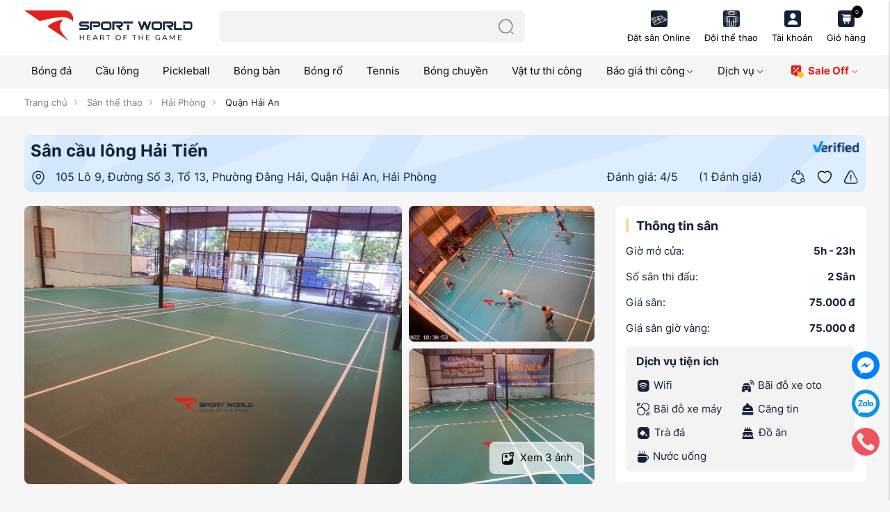

--- FILE ---
content_type: text/html; charset=UTF-8
request_url: https://thegioithethao.vn/san-cau-long-hai-tien-f-WHgFj
body_size: 32602
content:
<!DOCTYPE html>
<html lang="vi" csrf-token="JPiZP7K+J5yP6qfkk5U/fZ6mzVD2ouOTjWWnv4S+V1VPUwwh13HY1CQbDPXLrFCwk84yajzcNX0Fm3XBdNgyMdXkHdncvuSCqJf8acTGhqbuB5SJsds1YnhmPEPmFe+2ESs7xqmaZ9Sn+VQIWe5RTA==">
<head>
                        
    <title>Sân cầu lông Hải Tiến - Phường Đằng Hải - Quận Hải An - Hải Phòng</title>

    <meta charset="utf-8">
    <meta name="viewport" content="width=device-width, initial-scale=1.0, maximum-scale=1.0, user-scalable=0" />
    <meta http-equiv="Content-Type" content="text/html; charset=utf-8">

    <meta name="description" content="" />
    <meta name="keywords" content="" />
    
    <link rel="canonical" href="https://thegioithethao.vn/san-cau-long-hai-tien-f-WHgFj">
    <link rel="alternate" hreflang="vi" href="https://thegioithethao.vn/san-cau-long-hai-tien-f-WHgFj" />
    
        
    <!-- Twitter Card data -->
    <meta name="twitter:card" content="summary">
    <meta name="twitter:site" content="">
    <meta name="twitter:title" content="Sân cầu lông Hải Tiến - Phường Đằng Hải - Quận Hải An - Hải Phòng">
    <meta name="twitter:description" content="">
    <meta name="twitter:image" content="https://img.thegioithethao.vn/media/san-cau-long/hai-phong/san-cau-long-hai-tien/san-cau-long-hai-tien-3.webp">

    <!-- Open Graph data -->
    <meta property="og:type" content="website">
    <meta property="og:site_name" content="">
    <meta property="og:title" content="Sân cầu lông Hải Tiến - Phường Đằng Hải - Quận Hải An - Hải Phòng">
    <meta property="og:url" content="https://thegioithethao.vn/san-cau-long-hai-tien-f-WHgFj">
    <meta property="og:image" content="https://img.thegioithethao.vn/media/san-cau-long/hai-phong/san-cau-long-hai-tien/san-cau-long-hai-tien-3.webp">
    <meta property="og:image:secure_url" content="https://img.thegioithethao.vn/media/san-cau-long/hai-phong/san-cau-long-hai-tien/san-cau-long-hai-tien-3.webp">
    <meta property="og:description" content="">
    
    <meta name="google-site-verification" content="zf0vsJ-0RG5SBbQjZIBdd5LSR9wPbcIYcuv2H20azJI" />
    
    <meta http-equiv="x-dns-prefetch-control" content="on">
    <link rel="dns-prefetch" href="https://img.thegioithethao.vn">
    
        <link href="/favicon.ico" rel="icon" type="image/x-icon"/>

            
    
	<link href="/templates/sport01_v2/assets/css/variable.css?v=1.40.16" rel="stylesheet" type="text/css" />
<link href="/templates/sport01_v2/assets/css/bootstrap.css" rel="stylesheet" type="text/css" />
<link href="/templates/sport01_v2/assets/css/fonts.css" rel="stylesheet" type="text/css" />
<link href="/templates/sport01_v2/assets/css/swiper.css" rel="stylesheet" type="text/css" />
<link href="/templates/sport01_v2/assets/lib/iconsax.css" rel="stylesheet" type="text/css" />
<link href="/templates/sport01_v2/assets/css/lightgallery.css" rel="stylesheet" type="text/css" />


	<link href="/templates/sport01_v2/assets/css/fonts_chi_tiet.css" rel="stylesheet" type="text/css" />
<link href="/templates/sport01_v2/assets/css/variable.css?v=1.40.16" rel="stylesheet" type="text/css" />
<link href="/templates/sport01_v2/assets/lib/jquery-ui-1.14.1/jquery-ui.min.css" rel="stylesheet" type="text/css" />
<link href="/templates/sport01_v2/assets/css/catalogue.css?v=1.40.16" rel="stylesheet" type="text/css" />
<link href="/templates/sport01_v2/assets/css/comment-rating.css?v=1.40.16" rel="stylesheet" type="text/css" />
<link href="/templates/sport01_v2/assets/css/member.css?v=1.40.16" rel="stylesheet" type="text/css" />
<link href="/templates/sport01_v2/assets/css/order.css?v=1.40.16" rel="stylesheet" type="text/css" />
<link href="/templates/sport01_v2/assets/css/estimate.css?v=1.40.16" rel="stylesheet" type="text/css" />
<link href="/templates/sport01_v2/assets/css/app.css?v=1.40.16" rel="stylesheet" type="text/css" />
<link href="/templates/sport01_v2/assets/lib/timepicker/timepicker.css" rel="stylesheet" type="text/css" />




	<link href="/templates/sport01_v2/assets/lib/timepicker/chung-timepicker.css" rel="stylesheet" type="text/css" />
<link href="/templates/sport01_v2/assets/css/booking_api.css?v=1.40.16" rel="stylesheet" type="text/css" />


	<link href="/templates/sport01_v2/assets/css/variable.css" rel="stylesheet" type="text/css" />
<link href="/templates/sport01_v2/assets/css/vi_sao.css?v=1.40.16" rel="stylesheet" type="text/css" />
<link href="/templates/sport01_v2/assets/css/doi_the_thao.css?v=1.40.16" rel="stylesheet" type="text/css" />
<link href="/templates/sport01_v2/assets/css/shop_the_thao.css?v=1.40.16" rel="stylesheet" type="text/css" />

<link href="/templates/sport01_v2/assets/lib/bootstrap-datepicker/bootstrap-datepicker.min.css" rel="stylesheet" type="text/css" />
<link href="/templates/sport01_v2/assets/lib/bootstrap-select/bootstrap-select.css" rel="stylesheet" type="text/css" />
<link href="/templates/sport01_v2/assets/css/variable.css?v=1.40.16	" rel="stylesheet" type="text/css" />
<link href="/templates/sport01_v2/assets/css/compare.css?v=1.40.16" rel="stylesheet" type="text/css" />
<link href="/templates/sport01_v2/assets/css/page.css?v=1.40.16" rel="stylesheet" type="text/css" />
<link href="/templates/sport01_v2/assets/css/utilities.css?v=1.40.16" rel="stylesheet" type="text/css" />
<link href="/templates/sport01_v2/assets/css/custom.css?v=1.40.16" rel="stylesheet" type="text/css" />


        
                    
            <!-- Google tag (gtag.js) -->
<script async src="https://www.googletagmanager.com/gtag/js?id=G-Z53QHV1Y06"></script>
<script>
  window.dataLayer = window.dataLayer || [];
  function gtag(){dataLayer.push(arguments);}
  gtag('js', new Date());

  gtag('config', 'G-Z53QHV1Y06');
</script>
<!-- Google Tag Manager -->
<script>(function(w,d,s,l,i){w[l]=w[l]||[];w[l].push({'gtm.start':
new Date().getTime(),event:'gtm.js'});var f=d.getElementsByTagName(s)[0],
j=d.createElement(s),dl=l!='dataLayer'?'&l='+l:'';j.async=true;j.src=
'https://www.googletagmanager.com/gtm.js?id='+i+dl;f.parentNode.insertBefore(j,f);
})(window,document,'script','dataLayer','GTM-PFHSD2JC');</script>
<!-- End Google Tag Manager -->
<meta name="google-site-verification" content="ObRjxZBUOkpuJ1QeNcaF147yn-xFQCN0kbSquKeqAtI" />
    </head>

<body class="page-9gsbpou is-pc  playground_detail_connect_api">
            <!-- Google Tag Manager (noscript) -->
<noscript><iframe src="https://www.googletagmanager.com/ns.html?id=GTM-PFHSD2JC"
height="0" width="0" style="display:none;visibility:hidden"></iframe></noscript>
<!-- End Google Tag Manager (noscript) -->
    
                    
        <header><div  nh-row="vp17yra" class="header-center"><div class="container"><div class="row "><div class="col-md-3 col-12"><div nh-block="qhdw2uy" nh-block-cache="true" class="cus-logo"><div class="logo-section"><a href="/"><img   class="img-fluid" src="https://img.thegioithethao.vn/media/logo/logo.svg" alt="TheGioiTheThao.vn"></a></div></div></div><div class="col-md-4 col-12"><div nh-block="8bxkyf0" nh-block-cache="true" class=""><div class="header__search"><form class="position-relative" action="/tim-kiem" method="get" autocomplete="off"><div class="input-group"><input nh-auto-suggest="product" name="keyword" placeholder="Từ khóa tìm kiếm" type="text" class="form-control bg-light" value=""><div class="input-group-append"><button nh-btn-submit class="btn btn-submit" type="submit"><i class="iconsax isax-search-normal-1"></i></button></div></div></form></div></div></div><div class="col-md-5 col-12"><div nh-block="7d8mj63" nh-block-cache="false" class=""></div><div nh-block="j1d703b" nh-block-cache="true" class=""><div class="entire-action-header"><a href="/san-the-thao" class="btn-action-header" title="Đặt sân Online" ><span class="icon"><img   class="img-fluid" src="https://img.thegioithethao.vn/media/icon/san_the_thao1.gif" alt="Đặt sân Online"></span><span>Đặt sân Online</span></a></div></div><div nh-block="cdr93am" nh-block-cache="true" class=""><div class="entire-action-header"><a class="btn-action-header" title="Đội thể thao" href="/doi-the-thao"><span class="icon"><img   class="img-fluid" src="https://img.thegioithethao.vn/media/icon/doi_the_thao1.gif" alt="Đội thể thao"></span><span>Đội thể thao</span></a></div></div><div nh-block="g1syznh" nh-block-cache="true" class=""><div nh-mini-member class="entire-action-header entire-action-header-login"><a class="btn-user btn-action-header" title="Tài khoản"  href="javascript:;" data-toggle="modal" data-target="#login-modal"><span class="icon"><svg width="14" height="17"><use href="#svg-user"></use></svg></span><span>Tài khoản</span></a></div></div><div nh-block="i57yxn3" nh-block-cache="true" class="float-right"><div class="entire-action-header"><a class="btn-mini-cart btn-action-header" nh-mini-cart="open" title="Giỏ hàng" href="javascript:;"><div class="icon"><i class="iconsax isax-shopping-cart5"></i></div><span nh-total-quantity-mini-cart class="items-number">0</span><span>Giỏ hàng</span></a></div></div></div></div></div></div><div  nh-row="3nw9oyf" class="setting-menu header-menu"><div class="container"><div class="row "><div class="col-md-6 col-12"><div nh-block="hzfxs24" nh-block-cache="true" class="cus-menuheader"><div class="menu-container"><a class="btn-menu-mobile" nh-menu="btn-open" menu-type="main" href="javascript:;"><i class="iconsax isax-menu-1"></i></a><div class="back-drop"></div><nav class="menu-section" nh-menu="sidebar" menu-type="main"><div class="menu-top"><a href="javascript:;" nh-menu="btn-close" class="close-sidebar effect-rotate icon-close"><svg width="24" height="24" viewBox="0 0 24 24" fill="none" xmlns="http://www.w3.org/2000/svg"><mask id="mask0_3012_2977" style="mask-type: luminance;" maskUnits="userSpaceOnUse" x="0" y="0" width="24" height="24"><path d="M24 0H0V24H24V0Z" fill="white"></path></mask><g mask="url(#mask0_3012_2977)"><path d="M12 22C17.5 22 22 17.5 22 12C22 6.5 17.5 2 12 2C6.5 2 2 6.5 2 12C2 17.5 6.5 22 12 22Z" stroke="#676B73" stroke-width="1.5" stroke-linecap="round" stroke-linejoin="round"></path><path d="M9.16992 14.8299L14.8299 9.16992" stroke="#676B73" stroke-width="1.5" stroke-linecap="round" stroke-linejoin="round"></path><path d="M14.8299 14.8299L9.16992 9.16992" stroke="#676B73" stroke-width="1.5" stroke-linecap="round" stroke-linejoin="round"></path></g></svg><span>Đóng</span></a></div><ul><li class=""><a href="/bong-da">Bóng đá<span class="iconsax isax-arrow-down-1"></span></a></li><li class=""><a href="/cau-long">Cầu lông<span class="iconsax isax-arrow-down-1"></span></a></li><li class=""><a href="/pickleball">Pickleball<span class="iconsax isax-arrow-down-1"></span></a></li><li class=""><a href="/bong-ban">Bóng bàn<span class="iconsax isax-arrow-down-1"></span></a></li><li class=""><a href="/bong-ro">Bóng rổ<span class="iconsax isax-arrow-down-1"></span></a></li><li class=""><a href="/tennis">Tennis<span class="iconsax isax-arrow-down-1"></span></a></li><li class=""><a href="/bong-chuyen">Bóng chuyền<span class="iconsax isax-arrow-down-1"></span></a></li><li class=""><a href="/vat-tu-thi-cong"><span class="icon"><img src="https://img.thegioithethao.vn/media/icon/icon-sale.svg" alt="Vật tư thi công" class="marker-image" /></span>Vật tư thi công<span class="iconsax isax-arrow-down-1"></span></a></li><li class="position-relative has-child "><a href="/thiet-ke-thi-cong">Báo giá thi công<span class="iconsax isax-arrow-down-1"></span></a><span class="grower grower-child" nh-toggle="otqgrlywx4"></span><ul nh-toggle-element="otqgrlywx4" class="entry-menu dropdown"><li class=" "><a class="menu-link" href="/chi-phi-dau-tu-san-co-nhan-tao">Chi phí làm sân bóng đá</a></li><li class=" "><a class="menu-link" href="/thi-cong-san-cau-long">Thi công sân cầu lông</a></li><li class=" "><a class="menu-link" href="/thi-cong-san-bong-ro">Thi công sân bóng rổ</a></li><li class=" "><a class="menu-link" href="/thi-cong-san-pickleball">Thi công sân pickleball</a></li><li class=" "><a class="menu-link" href="/thi-cong-san-tennis">Thi công sân tennis</a></li><li class=" "><a class="menu-link" href="/thi-cong-san-golf">Thi công sân golf mini</a></li><li class=" "><a class="menu-link" href="/thi-cong-san-bong-chuyen">Xây sân bóng chuyền</a></li><li class=" "><a class="menu-link" href="/thi-cong-duong-chay">Thi công đường chạy</a></li></ul></li><li class="position-relative has-child "><a href="/#">Dịch vụ<span class="iconsax isax-arrow-down-1"></span></a><span class="grower grower-child" nh-toggle="9pwr7evgza"></span><ul nh-toggle-element="9pwr7evgza" class="entry-menu dropdown"><li class=" "><a class="menu-link" href="/phan-mem-quan-ly-san">Phần mềm quản lý thể thao</a></li><li class=" "><a class="menu-link" href="/marketing-san-tim-kiem-khach-hang">Marketing sân thể thao</a></li><li class=" "><a class="menu-link" href="/#">Phần mềm quản lý giải đấu</a></li><li class=" "><a class="menu-link" href="/#">Quảng cáo trên sân thể thao</a></li></ul></li><li class="btn-datsannhanh"><a href="/#">Đặt sân nhanh<span class="iconsax isax-arrow-down-1"></span></a></li><li class="has-child menu-hot"><a href="/#"><span class="icon"><img src="https://img.thegioithethao.vn/media/frontend/comment/layer_2.svg" alt="Sale Off" class="marker-image" /></span>Sale Off<span class="iconsax isax-arrow-down-1"></span></a><span class="grower grower-child" nh-toggle="7bjtp0zfny"></span> 
<div class="entry-menu full-width scrollbar full-width-image"><div class="container"><div class="info-menu"><div class="row"><div class="col-lg-3 col-md-3  "><a class="inter-img d-block" href="/"><div class="img ratio-16-9"><img src="https://img.thegioithethao.vn/media/frontend/sc/3866e244-4a1e-405d-b8fc-9dbafec774fa.webp" class="img-fluid" alt="Thảm cầu lông vân cát"/></div></a></div><div class="col-lg-3 col-md-3  "><a class="inter-img d-block" href="/"><div class="img ratio-16-9"><img src="https://img.thegioithethao.vn/media/frontend/sc/3866e244-4a1e-405d-b8fc-9dbafec774fa.webp" class="img-fluid" alt="Thảm cầu lông vân cát"/></div></a></div><div class="col-lg-3 col-md-3  "><a class="inter-img d-block" href="/"><div class="img ratio-16-9"><img src="https://img.thegioithethao.vn/media/frontend/sc/3866e244-4a1e-405d-b8fc-9dbafec774fa.webp" class="img-fluid" alt="Thảm pickleball PVC vân đá"/></div></a></div><div class="col-lg-3 col-md-3  "><a class="inter-img d-block" href="/"><div class="img ratio-16-9"><img src="https://img.thegioithethao.vn/media/frontend/sc/3866e244-4a1e-405d-b8fc-9dbafec774fa.webp" class="img-fluid" alt="Thảm bóng bàn vân caro"/></div></a></div><div class="col-lg-3 col-md-3  "><a class="inter-img d-block" href="/"><div class="img ratio-16-9"><img src="https://img.thegioithethao.vn/media/frontend/sc/3866e244-4a1e-405d-b8fc-9dbafec774fa.webp" class="img-fluid" alt="Cỏ nhân tạo sân bóng CCGrass"/></div></a></div></div></div></div></div></li></ul></nav></div></div></div><div class="col-md-6 col-12"><div nh-block="7d8mj63" nh-block-cache="false" class=""></div><div nh-block="j1d703b" nh-block-cache="true" class=""><div class="entire-action-header"><a href="/san-the-thao" class="btn-action-header" title="Đặt sân Online" ><span class="icon"><img   class="img-fluid" src="https://img.thegioithethao.vn/media/icon/san_the_thao1.gif" alt="Đặt sân Online"></span><span>Đặt sân Online</span></a></div></div><div nh-block="cdr93am" nh-block-cache="true" class=""><div class="entire-action-header"><a class="btn-action-header" title="Đội thể thao" href="/doi-the-thao"><span class="icon"><img   class="img-fluid" src="https://img.thegioithethao.vn/media/icon/doi_the_thao1.gif" alt="Đội thể thao"></span><span>Đội thể thao</span></a></div></div><div nh-block="g1syznh" nh-block-cache="true" class=""><div nh-mini-member class="entire-action-header entire-action-header-login"><a class="btn-user btn-action-header" title="Tài khoản"  href="javascript:;" data-toggle="modal" data-target="#login-modal"><span class="icon"><svg width="14" height="17"><use href="#svg-user"></use></svg></span><span>Tài khoản</span></a></div></div><div nh-block="i57yxn3" nh-block-cache="true" class="float-right"><div class="entire-action-header"><a class="btn-mini-cart btn-action-header" nh-mini-cart="open" title="Giỏ hàng" href="javascript:;"><div class="icon"><i class="iconsax isax-shopping-cart5"></i></div><span nh-total-quantity-mini-cart class="items-number">0</span><span>Giỏ hàng</span></a></div></div></div></div></div></div></header><div  nh-row="g2ws9po" class="mb-5 bg-white box-ctsan-01 py-2"><div class="container"><div class="row "><div class="col-md-12 col-12"><div nh-block="jrlu7dn" nh-block-cache="false" class="">
<nav class="breadcrumbs-section my-2">
    <a href="/">
	    Trang chủ
	</a>
    
                                                            <a href="/san-the-thao?id_categories=4">
                                                    Sân thể thao
                                            </a>
                                                                                    <a href="/san-the-thao-plf-c31?id_categories=4">
                                                    Hải Phòng
                                            </a>
                                                
                <a href="/san-the-thao-plf-c31d306?id_categories=4">
                    <span>
                                                    Quận Hải An
                                            </span>
                </a>
                        </nav></div></div></div></div></div><div  nh-row="m9f0bcg" class="box-ctsan-02"><div class="container"><div class="row "><div class="col-md-12 col-12"><div nh-block="5lu3ezk" nh-block-cache="false" class="">		
	<ol data-toc="div.playground-detail-footer" data-toc-headings="h2,h3,h4" class="mb-0"></ol><div class="playground-detail-head"><div style="background-image: url(https://img.thegioithethao.vn/media/icon/warp-very.svg);" class="info-detail-head p-3 rounded-1x">

<div nh-playground-detail nh-playground="25934" class="playground-content-detail">

    <div class="d-flex align-items-start justify-content-between">
                    <h1 class="playground-title-detail">
                Sân cầu lông Hải Tiến
                            </h1>
        
                    <img src="https://img.thegioithethao.vn/media/icon/verify.svg" alt="Verify">
            </div>

    <div class="product-rating d-flex align-items-center justify-content-between">
                    <div class="address">
                <i class="iconsax isax-location d-inline-block mr-3"></i>
                <a href="https://maps.app.goo.gl/kbquVZf6yGHfAsVHA" target="_blank">
                    105 Lô 9, Đường Số 3, Tổ 13, Phường Đằng Hải, Quận Hải An, Hải Phòng
                </a>
            </div>
        
        <div class="star-comment">
            <div class="star">
                Đánh giá: 4/5 <svg width="16" height="16"><use href="#svg-star-team"></use></svg> 
                <a nh-to-anchor="rating" href="javascript:;">
                    (1 Đánh giá)
                </a>
            </div>
            <div class="btn-option-icon">
                <div class="btn-option-icon">
                    <span class="share dropdown">
                        <span class="orderby-title" data-toggle="dropdown" aria-haspopup="true" aria-expanded="false">
                            <i class="iconsax isax-share"></i>
                        </span>
                        <div class="dropdown-menu dropdown-menu-custom-all">
                            <div class="btn-social">
                                <a href="javascript:;" nh-link-redirect="https://www.facebook.com/sharer/sharer.php?u=https://thegioithethao.vn/san-cau-long-hai-tien-f-WHgFj" nh-link-redirect-blank title="Facebook">
                                    <img src="https://img.thegioithethao.vn/media/icon/facebook-dt.png" alt="Facebook">
                                    <span>
                                        Facebook
                                    </span>
                                </a>
                            </div>

                            
                            <div class="btn-social">
                                <a href="javascript:;" nh-link-redirect="https://twitter.com/share?url=https://thegioithethao.vn/san-cau-long-hai-tien-f-WHgFj" nh-link-redirect-blank title="Twitter">
                                    <img src="https://img.thegioithethao.vn/media/icon/twitter.png" alt="twitter">
                                    <span>
                                        Twitter
                                    </span>
                                </a>
                            </div>

                            <div class="btn-social">
                                <a href="javascript:;" nh-link-redirect="https://www.linkedin.com/shareArticle?mini=true&amp;url=https://thegioithethao.vn/san-cau-long-hai-tien-f-WHgFj" nh-link-redirect-blank title="LinkedIn">
                                    <img src="https://img.thegioithethao.vn/media/icon/link-dt.png" alt="link">
                                    <span>
                                        Linkedin
                                    </span>
                                </a>
                            </div>

                        </div>
                    </span>
                                        <span class="wishlist">
                        <a nh-btn-action="wishlist" wishlist-id="25934" wishlist-type="playground" class="btn-product-action " href="javascript:;" title="Yêu thích">
                            <i class="iconsax isax-heart"></i>
                        </a>
                    </span>
                    <span class="danger" nh-btn-action="modal-report-content" data-report-id="25934" href="javascript:;" data-toggle="tooltip" data-placement="top" title="Báo nội dung xấu">
                        <i class="iconsax isax-danger"></i>
                    </span>
                </div>
            </div>
        </div>
    </div>

</div></div><div class="row"><div class="col-lg-8 col-xl-9">	
	<div class="playground-image-gallery" nh-swiper-thumb>
						    			    
    			<div class="playground-image-detail playground-image_03">
    				    					    				        <div class="inner-image">
    				        	    			                        			                    
    				            <img class="img-fluid" src="https://img.thegioithethao.vn/thumbs/san-cau-long/hai-phong/san-cau-long-hai-tien/san-cau-long-hai-tien-3_thumb_720.webp" alt="Sân cầu lông Hải Tiến">
    				        </div>
    			            		            					    				        <div class="inner-image">
    				        	    			                        			                    
    				            <img class="img-fluid" src="https://img.thegioithethao.vn/thumbs/san-cau-long/hai-phong/san-cau-long-hai-tien/san-cau-long-hai-tien-2_thumb_720.webp" alt="Sân cầu lông Hải Tiến">
    				        </div>
    			            		            					    				        <div class="inner-image">
    				        	    			                        			                    
    				            <img class="img-fluid" src="https://img.thegioithethao.vn/thumbs/san-cau-long/hai-phong/san-cau-long-hai-tien/san-cau-long-hai-tien-1_thumb_720.webp" alt="Sân cầu lông Hải Tiến">
    				        </div>
    			            		            			</div>
										<div class="action-image-gallery"  nh-expand-light-gallery>
		    		<a nh-btn-action="gallery" data-img="https://img.thegioithethao.vn/media/san-cau-long/hai-phong/san-cau-long-hai-tien/san-cau-long-hai-tien-3.webp" class="btn-addition-action btn-expand" href="javascript:;">
		    			<i class="iconsax isax-gallery-add5 mr-2"></i>
		    			Xem <span>3</span> ảnh
		    		</a>
		        	<div class="light-gallery" nh-light-gallery >
		        				        			<div class="item-image d-none" data-src="https://img.thegioithethao.vn/media/san-cau-long/hai-phong/san-cau-long-hai-tien/san-cau-long-hai-tien-3.webp">
			        			<img alt="Sân cầu lông Hải Tiến" src="https://img.thegioithethao.vn/thumbs/san-cau-long/hai-phong/san-cau-long-hai-tien/san-cau-long-hai-tien-3_thumb_150.webp">
			        		</div>					        		
		        				        			<div class="item-image d-none" data-src="https://img.thegioithethao.vn/media/san-cau-long/hai-phong/san-cau-long-hai-tien/san-cau-long-hai-tien-2.webp">
			        			<img alt="Sân cầu lông Hải Tiến" src="https://img.thegioithethao.vn/thumbs/san-cau-long/hai-phong/san-cau-long-hai-tien/san-cau-long-hai-tien-2_thumb_150.webp">
			        		</div>					        		
		        				        			<div class="item-image d-none" data-src="https://img.thegioithethao.vn/media/san-cau-long/hai-phong/san-cau-long-hai-tien/san-cau-long-hai-tien-1.webp">
			        			<img alt="Sân cầu lông Hải Tiến" src="https://img.thegioithethao.vn/thumbs/san-cau-long/hai-phong/san-cau-long-hai-tien/san-cau-long-hai-tien-1_thumb_150.webp">
			        		</div>					        		
		        				        	</div>		
		    	</div>		        		
					</div>
</div><div class="col-lg-4 col-xl-3">
<div id="scoll-menu"  nh-anchor="gioi_thieu" nh-playground-detail nh-playground="25934" class="playground-info-detail p-15 bg-white rounded-8">
    <div class="title-detail-playground">
        Thông tin sân
    </div>
    <div class="info">
        <div class="item">
            <span class="title">
                Giờ mở cửa:
            </span>
            <span class="value font-weight-bold">
                                    5h - 23h
                            </span>
        </div>
        
        <div class="item">
            <span class="title">
                Số sân thi đấu:
            </span>
            <span class="value font-weight-bold">
                                    2 
                    Sân
                            </span>
        </div>
        
        <div class="item">
            <span class="title">
                Giá sân:
            </span>
            <span class="value font-weight-bold">
                                                            75.000 đ
                     
                            </span>
        </div>
        <div class="item">
            <span class="title">
                Giá sân giờ vàng:
            </span>
            <span class="value font-weight-bold">
                                    75.000 đ
                            </span>
        </div>
    </div>

    <div class="extends">
        <div class="title">
            Dịch vụ tiện ích
        </div>
        <div class="list-extends">
                            <span class="item-extend">
                    <i class="iconsax isax-wifi-square5"></i>
                    Wifi
                </span>
                                        <span class="item-extend">
                    <i class="iconsax isax-smart-car5"></i>
                    Bãi đỗ xe oto
                </span>
                        
                            <span class="item-extend">
                    <i class="iconsax isax-trade"></i>
                    Bãi đỗ xe máy
                </span>
            
                            <span class="item-extend">
                    <i class="iconsax isax-reserve5"></i>
                    Căng tin
                </span>
                                        <span class="item-extend">
                    <i class="iconsax isax-bucket-square5"></i>
                    Trà đá
                </span>
            
                                        <span class="item-extend">
                    <i class="iconsax isax-cake5"></i>
                    Đồ ăn
                </span>
                                        <span class="item-extend">
                    <i class="iconsax isax-coffee5"></i>
                    Nước uống
                </span>
                    </div>
    </div>
</div></div></div></div></div></div></div></div></div><div  nh-row="axhb9r4" class="mb-5 box-ctsan-03"><div class="container"><div class="row "><div class="col-md-9 col-12"><div nh-block="bj2ne5a" nh-block-cache="false" class="">    



    
    <div class="wrap-booking-playground" booking-playground="25934">
        <div id="playground-booking" class="book-calendar position-relative">
            <div id="nh-booking" class="cursor-pointer">Đặt sân</div>

            
            <div class="top-booking-api"> 
                <div class="warp-time-frame-fixed-api-mobile d-block d-lg-none">
                    <div class="warp-time-frame-fixed d-flex gap-5 gap-md-23 align-items-center justify-content-end mb-0">
                        <span class="rectangle rectangle-light-blue">Giờ trống</span>
                        <span class="rectangle rectangle-light-gray">Đã khóa</span>
                        <span class="rectangle rectangle-danger">Đã đặt</span>
                        <span class="rectangle rectangle-green">Đã chơi</span>
                    </div>
                </div>
                <div class="warp-head-booking-api">
                    <div class="right-head-booking">
                        <div class="btn rounded-8 btn-day d-flex align-items-center justify-content-between">
                            <i class="iconsax isax-arrow-left-2" prev-week></i>
                            <span class="mx-3" frame-day></span>
                            <i class="iconsax isax-arrow-right-3" next-week></i>
                        </div>
                    </div>
                    
                    <div class="warp-time-frame-fixed-api">
                        <div class="warp-time-frame-fixed d-lg-flex d-none gap-5 gap-md-23 align-items-center justify-content-end mb-0">
                            <span class="rectangle rectangle-light-blue">Giờ trống</span>
                            <span class="rectangle rectangle-light-gray">Đã khóa</span>
                            <span class="rectangle rectangle-danger">Đã đặt</span>
                            <span class="rectangle rectangle-green">Đã chơi</span>
                        </div>
                        <div class="time-frame">
                            <div class="btn go-today rounded-8" data-date="19/01/2026" time-today="1768798343">
                                <svg xmlns="http://www.w3.org/2000/svg" width="24" height="24" viewBox="0 0 24 24" fill="#676b73">
                                    <path d="M12 2C6.48 2 2 6.48 2 12C2 17.52 6.48 22 12 22C17.52 22 22 17.52 22 12C22 6.48 17.52 2 12 2ZM6.6 11.23C6.77 10.04 7.3 8.97 8.13 8.13C10.13 6.14 13.28 6.03 15.42 7.77V6.82C15.42 6.41 15.76 6.07 16.17 6.07C16.58 6.07 16.92 6.41 16.92 6.82V9.49C16.92 9.9 16.58 10.24 16.17 10.24H13.5C13.09 10.24 12.75 9.9 12.75 9.49C12.75 9.08 13.09 8.74 13.5 8.74H14.25C12.7 7.66 10.56 7.81 9.18 9.19C8.58 9.79 8.2 10.57 8.07 11.44C8.02 11.81 7.7 12.08 7.33 12.08C7.29 12.08 7.26 12.08 7.22 12.07C6.83 12.02 6.54 11.64 6.6 11.23ZM15.87 15.87C14.8 16.94 13.4 17.47 12 17.47C10.78 17.47 9.57 17.04 8.57 16.23V17.17C8.57 17.58 8.23 17.92 7.82 17.92C7.41 17.92 7.07 17.58 7.07 17.17V14.5C7.07 14.09 7.41 13.75 7.82 13.75H10.49C10.9 13.75 11.24 14.09 11.24 14.5C11.24 14.91 10.9 15.25 10.49 15.25H9.74C11.29 16.33 13.43 16.18 14.81 14.8C15.41 14.2 15.79 13.42 15.92 12.55C15.98 12.14 16.35 11.85 16.77 11.91C17.18 11.97 17.46 12.35 17.41 12.76C17.23 13.97 16.7 15.04 15.87 15.87Z" fill="white" style="fill: var(--fillg);"/>
                                </svg>
                                <span class="d-none d-md-block">Hôm nay</span>
                            </div>
                            <div class="btn btn-frame rounded-8" frame="am">
                                <svg width="24" height="24" viewBox="0 0 24 24" fill="none" xmlns="http://www.w3.org/2000/svg">
                                    <g clip-path="url(#clip0_691_5218)">
                                    <path d="M11.9999 5.10626C8.19867 5.10626 5.1062 8.19873 5.1062 12C5.1062 15.8013 8.19867 18.8937 11.9999 18.8937C15.8012 18.8937 18.8937 15.8013 18.8937 12C18.8937 8.19873 15.8012 5.10626 11.9999 5.10626Z" fill="#676B73"/>
                                    <path d="M12 3.46454C12.3992 3.46454 12.7229 3.14081 12.7229 2.74164V0.7229C12.7229 0.32373 12.3992 0 12 0C11.6008 0 11.2771 0.32373 11.2771 0.7229V2.74164C11.2771 3.14081 11.6008 3.46454 12 3.46454Z" fill="#676B73"/>
                                    <path d="M12 20.5355C11.6008 20.5355 11.2771 20.8592 11.2771 21.2584V23.2771C11.2771 23.6763 11.6008 24 12 24C12.3992 24 12.7229 23.6763 12.7229 23.2771V21.2584C12.7229 20.8592 12.3992 20.5355 12 20.5355Z" fill="#676B73"/>
                                    <path d="M19.0578 5.96445L20.4853 4.53696C20.7676 4.25479 20.7676 3.79703 20.4853 3.51468C20.2029 3.23233 19.7451 3.23233 19.463 3.51468L18.0355 4.94217C17.7531 5.22452 17.7531 5.6821 18.0355 5.96445C18.3177 6.2468 18.7754 6.2468 19.0578 5.96445Z" fill="#676B73"/>
                                    <path d="M4.94223 18.0355L3.51474 19.463C3.23239 19.7451 3.23239 20.2029 3.51474 20.4853C3.79709 20.7674 4.25485 20.7676 4.53702 20.4853L5.96451 19.0578C6.24686 18.7754 6.24686 18.3178 5.96451 18.0355C5.68216 17.7531 5.22458 17.7531 4.94223 18.0355Z" fill="#676B73"/>
                                    <path d="M23.277 11.2771H21.2583C20.8589 11.2771 20.5354 11.6008 20.5354 12C20.5354 12.3992 20.8589 12.7229 21.2583 12.7229H23.277C23.6762 12.7229 23.9999 12.3992 23.9999 12C23.9999 11.6008 23.6762 11.2771 23.277 11.2771Z" fill="#676B73"/>
                                    <path d="M2.74164 11.2771H0.7229C0.32373 11.2771 0 11.6008 0 12C0 12.3992 0.32373 12.7229 0.7229 12.7229H2.74164C3.14081 12.7229 3.46454 12.3992 3.46454 12C3.46454 11.6008 3.14081 11.2771 2.74164 11.2771Z" fill="#676B73"/>
                                    <path d="M19.0578 18.0355C18.7754 17.7531 18.3178 17.7531 18.0355 18.0355C17.7531 18.3178 17.7531 18.7754 18.0355 19.0578L19.463 20.4853C19.7451 20.7674 20.2029 20.7676 20.4853 20.4853C20.7676 20.2029 20.7676 19.7451 20.4853 19.463L19.0578 18.0355Z" fill="#676B73"/>
                                    <path d="M4.94223 5.96445C5.22458 6.2468 5.68216 6.2468 5.96451 5.96445C6.24686 5.6821 6.24686 5.22452 5.96451 4.94217L4.53702 3.51468C4.25485 3.23233 3.79709 3.23233 3.51474 3.51468C3.23239 3.79703 3.23239 4.25479 3.51474 4.53696L4.94223 5.96445Z" fill="#676B73"/>
                                    </g>
                                    <defs>
                                    <clipPath id="clip0_691_5218">
                                    <rect width="24" height="24" fill="white"/>
                                    </clipPath>
                                    </defs>
                                </svg>
                                <span class="d-none d-md-block">Ca sáng</span>
                            </div>
                            <div class="btn btn-frame btn-frame-2 rounded-8 active" frame="pm">
                                <svg width="20" height="20" viewBox="0 0 20 20" fill="none" xmlns="http://www.w3.org/2000/svg">
                                    <g clip-path="url(#clip0_691_5230)">
                                    <path d="M18.2422 2.34375C18.5658 2.34375 18.8281 2.08142 18.8281 1.75781C18.8281 1.43421 18.5658 1.17188 18.2422 1.17188C17.9186 1.17188 17.6562 1.43421 17.6562 1.75781C17.6562 2.08142 17.9186 2.34375 18.2422 2.34375Z" fill="#676B73"/>
                                    <path d="M19.4141 7.07031C19.7377 7.07031 20 6.80798 20 6.48438C20 6.16077 19.7377 5.89844 19.4141 5.89844C19.0905 5.89844 18.8281 6.16077 18.8281 6.48438C18.8281 6.80798 19.0905 7.07031 19.4141 7.07031Z" fill="#676B73"/>
                                    <path d="M10.0391 20C14.31 20 18.0997 17.2395 19.4696 13.1895C19.5531 12.9429 19.4633 12.6705 19.2498 12.5211C19.037 12.3729 18.7503 12.3821 18.5466 12.5457C17.2838 13.5637 15.76 14.1016 14.1406 14.1016C10.2634 14.1016 7.07031 10.9476 7.07031 7.07031C7.07031 4.6459 8.3402 2.38324 10.4024 1.08375C10.6233 0.944687 10.7 0.675195 10.6273 0.42457C10.5552 0.173945 10.3 0 10.0391 0C4.54648 0 0 4.50742 0 10C0 15.4926 4.54648 20 10.0391 20Z" fill="#676B73"/>
                                    <path d="M11.2109 4.72656C12.1802 4.72656 12.9688 5.51508 12.9688 6.48438C12.9688 6.80824 13.2308 7.07031 13.5547 7.07031C13.8786 7.07031 14.1406 6.80824 14.1406 6.48438C14.1406 5.51508 14.9291 4.72656 15.8984 4.72656C16.2223 4.72656 16.4844 4.46449 16.4844 4.14062C16.4844 3.81676 16.2223 3.55469 15.8984 3.55469C14.9291 3.55469 14.1406 2.72711 14.1406 1.75781C14.1406 1.43395 13.8786 1.17188 13.5547 1.17188C13.2308 1.17188 12.9688 1.43395 12.9688 1.75781C12.9688 2.72711 12.1802 3.55469 11.2109 3.55469C10.8871 3.55469 10.625 3.81676 10.625 4.14062C10.625 4.46449 10.8871 4.72656 11.2109 4.72656Z" fill="#676B73"/>
                                    </g>
                                    <defs>
                                    <clipPath id="clip0_691_5230">
                                    <rect width="20" height="20" fill="white"/>
                                    </clipPath>
                                    </defs>
                                </svg>

                                <span class="d-none d-md-block">Ca chiều</span>
                            </div>
                        </div>
                    </div>
                </div>
            </div>


            <div class="warp-booking-api">
                <div class="head-booking">
                                                                                                                            <ul class="nav nav-tabs border-0" nh-wrap="booking" time-now="1768798343">
                                                                    <li class="nav-item">
                                        <a class="nav-link active" data-toggle="tab" href="#tab0" data-time="2" data-date="01/01/1970">
                                            Thứ 2
                                            <span class="bf-left"></span>
                                            <span class="after-bottom"></span>
                                            <span class="before-bottom"></span>
                                        </a>
                                    </li>
                                                                    <li class="nav-item">
                                        <a class="nav-link " data-toggle="tab" href="#tab1" data-time="3" data-date="01/01/1970">
                                            Thứ 3
                                            <span class="bf-left"></span>
                                            <span class="after-bottom"></span>
                                            <span class="before-bottom"></span>
                                        </a>
                                    </li>
                                                                    <li class="nav-item">
                                        <a class="nav-link " data-toggle="tab" href="#tab2" data-time="4" data-date="01/01/1970">
                                            Thứ 4
                                            <span class="bf-left"></span>
                                            <span class="after-bottom"></span>
                                            <span class="before-bottom"></span>
                                        </a>
                                    </li>
                                                                    <li class="nav-item">
                                        <a class="nav-link " data-toggle="tab" href="#tab3" data-time="5" data-date="01/01/1970">
                                            Thứ 5
                                            <span class="bf-left"></span>
                                            <span class="after-bottom"></span>
                                            <span class="before-bottom"></span>
                                        </a>
                                    </li>
                                                                    <li class="nav-item">
                                        <a class="nav-link " data-toggle="tab" href="#tab4" data-time="6" data-date="01/01/1970">
                                            Thứ 6
                                            <span class="bf-left"></span>
                                            <span class="after-bottom"></span>
                                            <span class="before-bottom"></span>
                                        </a>
                                    </li>
                                                                    <li class="nav-item">
                                        <a class="nav-link " data-toggle="tab" href="#tab5" data-time="7" data-date="01/01/1970">
                                            Thứ 7
                                            <span class="bf-left"></span>
                                            <span class="after-bottom"></span>
                                            <span class="before-bottom"></span>
                                        </a>
                                    </li>
                                                                    <li class="nav-item">
                                        <a class="nav-link " data-toggle="tab" href="#tab6" data-time="8" data-date="01/01/1970">
                                            Chủ nhật
                                            <span class="bf-left"></span>
                                            <span class="after-bottom"></span>
                                            <span class="before-bottom"></span>
                                        </a>
                                    </li>
                                                            </ul>
                                                            </div>
                
                <div class="wrap-booking p-4 rounded-8 bg-white">
                    <div class="playground-timeline d-flex">
                        <div class="list-playground">
                            <div class="playground-name bg-transparent mb-0">
                                <span class="inner-name">
                                </span>
                            </div>
                                                            <div class="playground-name" data-playground="6924150945827f7f3e540964">
                                    <span class="inner-name" >
                                                                                    <img src="https://img.thegioithethao.vn/media/icon/sport/badminton.svg" alt="Cầu lông 01">
                                                                                <span class="ml-2 name">01</span>
                                        <span class="hover-name d-none"><span></span>Cầu lông 01</span>
                                    </span>
                                </div>
                                                            <div class="playground-name" data-playground="6924150945827f7f3e540965">
                                    <span class="inner-name" >
                                                                                    <img src="https://img.thegioithethao.vn/media/icon/sport/badminton.svg" alt="Cầu lông 02">
                                                                                <span class="ml-2 name">02</span>
                                        <span class="hover-name d-none"><span></span>Cầu lông 02</span>
                                    </span>
                                </div>
                                                    </div>

                        <div class="block-timeline" timeline-playground="[{&quot;playground_item_id&quot;:&quot;6924150945827f7f3e540964&quot;,&quot;playground_item_name&quot;:&quot;C\u1ea7u l\u00f4ng 01&quot;,&quot;block_time&quot;:30,&quot;table_price&quot;:[{&quot;time_frame&quot;:&quot;00:00 - 00:30&quot;,&quot;price&quot;:40000,&quot;start_time&quot;:1768755600,&quot;end_time&quot;:1768757400,&quot;open&quot;:0,&quot;booking_new&quot;:0,&quot;booking_confirm&quot;:0,&quot;bill_new&quot;:0,&quot;bill_done&quot;:0,&quot;total&quot;:0,&quot;debt&quot;:0,&quot;status&quot;:&quot;&quot;,&quot;type_booking&quot;:&quot;&quot;,&quot;bill_id&quot;:&quot;&quot;,&quot;bill_code&quot;:&quot;&quot;,&quot;booking_id&quot;:&quot;&quot;,&quot;contract_id&quot;:&quot;&quot;,&quot;tearoff_event_id&quot;:&quot;&quot;},{&quot;time_frame&quot;:&quot;00:30 - 01:00&quot;,&quot;price&quot;:40000,&quot;start_time&quot;:1768757400,&quot;end_time&quot;:1768759200,&quot;open&quot;:0,&quot;booking_new&quot;:0,&quot;booking_confirm&quot;:0,&quot;bill_new&quot;:0,&quot;bill_done&quot;:0,&quot;total&quot;:0,&quot;debt&quot;:0,&quot;status&quot;:&quot;&quot;,&quot;type_booking&quot;:&quot;&quot;,&quot;bill_id&quot;:&quot;&quot;,&quot;bill_code&quot;:&quot;&quot;,&quot;booking_id&quot;:&quot;&quot;,&quot;contract_id&quot;:&quot;&quot;,&quot;tearoff_event_id&quot;:&quot;&quot;},{&quot;time_frame&quot;:&quot;01:00 - 01:30&quot;,&quot;price&quot;:40000,&quot;start_time&quot;:1768759200,&quot;end_time&quot;:1768761000,&quot;open&quot;:0,&quot;booking_new&quot;:0,&quot;booking_confirm&quot;:0,&quot;bill_new&quot;:0,&quot;bill_done&quot;:0,&quot;total&quot;:0,&quot;debt&quot;:0,&quot;status&quot;:&quot;&quot;,&quot;type_booking&quot;:&quot;&quot;,&quot;bill_id&quot;:&quot;&quot;,&quot;bill_code&quot;:&quot;&quot;,&quot;booking_id&quot;:&quot;&quot;,&quot;contract_id&quot;:&quot;&quot;,&quot;tearoff_event_id&quot;:&quot;&quot;},{&quot;time_frame&quot;:&quot;01:30 - 02:00&quot;,&quot;price&quot;:40000,&quot;start_time&quot;:1768761000,&quot;end_time&quot;:1768762800,&quot;open&quot;:0,&quot;booking_new&quot;:0,&quot;booking_confirm&quot;:0,&quot;bill_new&quot;:0,&quot;bill_done&quot;:0,&quot;total&quot;:0,&quot;debt&quot;:0,&quot;status&quot;:&quot;&quot;,&quot;type_booking&quot;:&quot;&quot;,&quot;bill_id&quot;:&quot;&quot;,&quot;bill_code&quot;:&quot;&quot;,&quot;booking_id&quot;:&quot;&quot;,&quot;contract_id&quot;:&quot;&quot;,&quot;tearoff_event_id&quot;:&quot;&quot;},{&quot;time_frame&quot;:&quot;02:00 - 02:30&quot;,&quot;price&quot;:40000,&quot;start_time&quot;:1768762800,&quot;end_time&quot;:1768764600,&quot;open&quot;:0,&quot;booking_new&quot;:0,&quot;booking_confirm&quot;:0,&quot;bill_new&quot;:0,&quot;bill_done&quot;:0,&quot;total&quot;:0,&quot;debt&quot;:0,&quot;status&quot;:&quot;&quot;,&quot;type_booking&quot;:&quot;&quot;,&quot;bill_id&quot;:&quot;&quot;,&quot;bill_code&quot;:&quot;&quot;,&quot;booking_id&quot;:&quot;&quot;,&quot;contract_id&quot;:&quot;&quot;,&quot;tearoff_event_id&quot;:&quot;&quot;},{&quot;time_frame&quot;:&quot;02:30 - 03:00&quot;,&quot;price&quot;:40000,&quot;start_time&quot;:1768764600,&quot;end_time&quot;:1768766400,&quot;open&quot;:0,&quot;booking_new&quot;:0,&quot;booking_confirm&quot;:0,&quot;bill_new&quot;:0,&quot;bill_done&quot;:0,&quot;total&quot;:0,&quot;debt&quot;:0,&quot;status&quot;:&quot;&quot;,&quot;type_booking&quot;:&quot;&quot;,&quot;bill_id&quot;:&quot;&quot;,&quot;bill_code&quot;:&quot;&quot;,&quot;booking_id&quot;:&quot;&quot;,&quot;contract_id&quot;:&quot;&quot;,&quot;tearoff_event_id&quot;:&quot;&quot;},{&quot;time_frame&quot;:&quot;03:00 - 03:30&quot;,&quot;price&quot;:40000,&quot;start_time&quot;:1768766400,&quot;end_time&quot;:1768768200,&quot;open&quot;:0,&quot;booking_new&quot;:0,&quot;booking_confirm&quot;:0,&quot;bill_new&quot;:0,&quot;bill_done&quot;:0,&quot;total&quot;:0,&quot;debt&quot;:0,&quot;status&quot;:&quot;&quot;,&quot;type_booking&quot;:&quot;&quot;,&quot;bill_id&quot;:&quot;&quot;,&quot;bill_code&quot;:&quot;&quot;,&quot;booking_id&quot;:&quot;&quot;,&quot;contract_id&quot;:&quot;&quot;,&quot;tearoff_event_id&quot;:&quot;&quot;},{&quot;time_frame&quot;:&quot;03:30 - 04:00&quot;,&quot;price&quot;:40000,&quot;start_time&quot;:1768768200,&quot;end_time&quot;:1768770000,&quot;open&quot;:0,&quot;booking_new&quot;:0,&quot;booking_confirm&quot;:0,&quot;bill_new&quot;:0,&quot;bill_done&quot;:0,&quot;total&quot;:0,&quot;debt&quot;:0,&quot;status&quot;:&quot;&quot;,&quot;type_booking&quot;:&quot;&quot;,&quot;bill_id&quot;:&quot;&quot;,&quot;bill_code&quot;:&quot;&quot;,&quot;booking_id&quot;:&quot;&quot;,&quot;contract_id&quot;:&quot;&quot;,&quot;tearoff_event_id&quot;:&quot;&quot;},{&quot;time_frame&quot;:&quot;04:00 - 04:30&quot;,&quot;price&quot;:40000,&quot;start_time&quot;:1768770000,&quot;end_time&quot;:1768771800,&quot;open&quot;:0,&quot;booking_new&quot;:0,&quot;booking_confirm&quot;:0,&quot;bill_new&quot;:0,&quot;bill_done&quot;:0,&quot;total&quot;:0,&quot;debt&quot;:0,&quot;status&quot;:&quot;&quot;,&quot;type_booking&quot;:&quot;&quot;,&quot;bill_id&quot;:&quot;&quot;,&quot;bill_code&quot;:&quot;&quot;,&quot;booking_id&quot;:&quot;&quot;,&quot;contract_id&quot;:&quot;&quot;,&quot;tearoff_event_id&quot;:&quot;&quot;},{&quot;time_frame&quot;:&quot;04:30 - 05:00&quot;,&quot;price&quot;:40000,&quot;start_time&quot;:1768771800,&quot;end_time&quot;:1768773600,&quot;open&quot;:0,&quot;booking_new&quot;:0,&quot;booking_confirm&quot;:0,&quot;bill_new&quot;:0,&quot;bill_done&quot;:0,&quot;total&quot;:0,&quot;debt&quot;:0,&quot;status&quot;:&quot;&quot;,&quot;type_booking&quot;:&quot;&quot;,&quot;bill_id&quot;:&quot;&quot;,&quot;bill_code&quot;:&quot;&quot;,&quot;booking_id&quot;:&quot;&quot;,&quot;contract_id&quot;:&quot;&quot;,&quot;tearoff_event_id&quot;:&quot;&quot;},{&quot;time_frame&quot;:&quot;05:00 - 05:30&quot;,&quot;price&quot;:40000,&quot;start_time&quot;:1768773600,&quot;end_time&quot;:1768775400,&quot;open&quot;:1,&quot;booking_new&quot;:0,&quot;booking_confirm&quot;:0,&quot;bill_new&quot;:0,&quot;bill_done&quot;:0,&quot;total&quot;:0,&quot;debt&quot;:0,&quot;status&quot;:&quot;&quot;,&quot;type_booking&quot;:&quot;&quot;,&quot;bill_id&quot;:&quot;&quot;,&quot;bill_code&quot;:&quot;&quot;,&quot;booking_id&quot;:&quot;&quot;,&quot;contract_id&quot;:&quot;&quot;,&quot;tearoff_event_id&quot;:&quot;&quot;},{&quot;time_frame&quot;:&quot;05:30 - 06:00&quot;,&quot;price&quot;:40000,&quot;start_time&quot;:1768775400,&quot;end_time&quot;:1768777200,&quot;open&quot;:1,&quot;booking_new&quot;:0,&quot;booking_confirm&quot;:0,&quot;bill_new&quot;:0,&quot;bill_done&quot;:0,&quot;total&quot;:0,&quot;debt&quot;:0,&quot;status&quot;:&quot;&quot;,&quot;type_booking&quot;:&quot;&quot;,&quot;bill_id&quot;:&quot;&quot;,&quot;bill_code&quot;:&quot;&quot;,&quot;booking_id&quot;:&quot;&quot;,&quot;contract_id&quot;:&quot;&quot;,&quot;tearoff_event_id&quot;:&quot;&quot;},{&quot;time_frame&quot;:&quot;06:00 - 06:30&quot;,&quot;price&quot;:40000,&quot;start_time&quot;:1768777200,&quot;end_time&quot;:1768779000,&quot;open&quot;:1,&quot;booking_new&quot;:0,&quot;booking_confirm&quot;:0,&quot;bill_new&quot;:0,&quot;bill_done&quot;:0,&quot;total&quot;:0,&quot;debt&quot;:0,&quot;status&quot;:&quot;&quot;,&quot;type_booking&quot;:&quot;&quot;,&quot;bill_id&quot;:&quot;&quot;,&quot;bill_code&quot;:&quot;&quot;,&quot;booking_id&quot;:&quot;&quot;,&quot;contract_id&quot;:&quot;&quot;,&quot;tearoff_event_id&quot;:&quot;&quot;},{&quot;time_frame&quot;:&quot;06:30 - 07:00&quot;,&quot;price&quot;:40000,&quot;start_time&quot;:1768779000,&quot;end_time&quot;:1768780800,&quot;open&quot;:1,&quot;booking_new&quot;:0,&quot;booking_confirm&quot;:0,&quot;bill_new&quot;:0,&quot;bill_done&quot;:0,&quot;total&quot;:0,&quot;debt&quot;:0,&quot;status&quot;:&quot;&quot;,&quot;type_booking&quot;:&quot;&quot;,&quot;bill_id&quot;:&quot;&quot;,&quot;bill_code&quot;:&quot;&quot;,&quot;booking_id&quot;:&quot;&quot;,&quot;contract_id&quot;:&quot;&quot;,&quot;tearoff_event_id&quot;:&quot;&quot;},{&quot;time_frame&quot;:&quot;07:00 - 07:30&quot;,&quot;price&quot;:40000,&quot;start_time&quot;:1768780800,&quot;end_time&quot;:1768782600,&quot;open&quot;:1,&quot;booking_new&quot;:0,&quot;booking_confirm&quot;:0,&quot;bill_new&quot;:0,&quot;bill_done&quot;:0,&quot;total&quot;:0,&quot;debt&quot;:0,&quot;status&quot;:&quot;&quot;,&quot;type_booking&quot;:&quot;&quot;,&quot;bill_id&quot;:&quot;&quot;,&quot;bill_code&quot;:&quot;&quot;,&quot;booking_id&quot;:&quot;&quot;,&quot;contract_id&quot;:&quot;&quot;,&quot;tearoff_event_id&quot;:&quot;&quot;},{&quot;time_frame&quot;:&quot;07:30 - 08:00&quot;,&quot;price&quot;:40000,&quot;start_time&quot;:1768782600,&quot;end_time&quot;:1768784400,&quot;open&quot;:1,&quot;booking_new&quot;:0,&quot;booking_confirm&quot;:0,&quot;bill_new&quot;:0,&quot;bill_done&quot;:0,&quot;total&quot;:0,&quot;debt&quot;:0,&quot;status&quot;:&quot;&quot;,&quot;type_booking&quot;:&quot;&quot;,&quot;bill_id&quot;:&quot;&quot;,&quot;bill_code&quot;:&quot;&quot;,&quot;booking_id&quot;:&quot;&quot;,&quot;contract_id&quot;:&quot;&quot;,&quot;tearoff_event_id&quot;:&quot;&quot;},{&quot;time_frame&quot;:&quot;08:00 - 08:30&quot;,&quot;price&quot;:40000,&quot;start_time&quot;:1768784400,&quot;end_time&quot;:1768786200,&quot;open&quot;:1,&quot;booking_new&quot;:0,&quot;booking_confirm&quot;:0,&quot;bill_new&quot;:0,&quot;bill_done&quot;:0,&quot;total&quot;:0,&quot;debt&quot;:0,&quot;status&quot;:&quot;&quot;,&quot;type_booking&quot;:&quot;&quot;,&quot;bill_id&quot;:&quot;&quot;,&quot;bill_code&quot;:&quot;&quot;,&quot;booking_id&quot;:&quot;&quot;,&quot;contract_id&quot;:&quot;&quot;,&quot;tearoff_event_id&quot;:&quot;&quot;},{&quot;time_frame&quot;:&quot;08:30 - 09:00&quot;,&quot;price&quot;:40000,&quot;start_time&quot;:1768786200,&quot;end_time&quot;:1768788000,&quot;open&quot;:1,&quot;booking_new&quot;:0,&quot;booking_confirm&quot;:0,&quot;bill_new&quot;:0,&quot;bill_done&quot;:0,&quot;total&quot;:0,&quot;debt&quot;:0,&quot;status&quot;:&quot;&quot;,&quot;type_booking&quot;:&quot;&quot;,&quot;bill_id&quot;:&quot;&quot;,&quot;bill_code&quot;:&quot;&quot;,&quot;booking_id&quot;:&quot;&quot;,&quot;contract_id&quot;:&quot;&quot;,&quot;tearoff_event_id&quot;:&quot;&quot;},{&quot;time_frame&quot;:&quot;09:00 - 09:30&quot;,&quot;price&quot;:40000,&quot;start_time&quot;:1768788000,&quot;end_time&quot;:1768789800,&quot;open&quot;:1,&quot;booking_new&quot;:0,&quot;booking_confirm&quot;:0,&quot;bill_new&quot;:0,&quot;bill_done&quot;:0,&quot;total&quot;:0,&quot;debt&quot;:0,&quot;status&quot;:&quot;&quot;,&quot;type_booking&quot;:&quot;&quot;,&quot;bill_id&quot;:&quot;&quot;,&quot;bill_code&quot;:&quot;&quot;,&quot;booking_id&quot;:&quot;&quot;,&quot;contract_id&quot;:&quot;&quot;,&quot;tearoff_event_id&quot;:&quot;&quot;},{&quot;time_frame&quot;:&quot;09:30 - 10:00&quot;,&quot;price&quot;:40000,&quot;start_time&quot;:1768789800,&quot;end_time&quot;:1768791600,&quot;open&quot;:1,&quot;booking_new&quot;:0,&quot;booking_confirm&quot;:0,&quot;bill_new&quot;:0,&quot;bill_done&quot;:0,&quot;total&quot;:0,&quot;debt&quot;:0,&quot;status&quot;:&quot;&quot;,&quot;type_booking&quot;:&quot;&quot;,&quot;bill_id&quot;:&quot;&quot;,&quot;bill_code&quot;:&quot;&quot;,&quot;booking_id&quot;:&quot;&quot;,&quot;contract_id&quot;:&quot;&quot;,&quot;tearoff_event_id&quot;:&quot;&quot;},{&quot;time_frame&quot;:&quot;10:00 - 10:30&quot;,&quot;price&quot;:40000,&quot;start_time&quot;:1768791600,&quot;end_time&quot;:1768793400,&quot;open&quot;:1,&quot;booking_new&quot;:0,&quot;booking_confirm&quot;:0,&quot;bill_new&quot;:0,&quot;bill_done&quot;:0,&quot;total&quot;:0,&quot;debt&quot;:0,&quot;status&quot;:&quot;&quot;,&quot;type_booking&quot;:&quot;&quot;,&quot;bill_id&quot;:&quot;&quot;,&quot;bill_code&quot;:&quot;&quot;,&quot;booking_id&quot;:&quot;&quot;,&quot;contract_id&quot;:&quot;&quot;,&quot;tearoff_event_id&quot;:&quot;&quot;},{&quot;time_frame&quot;:&quot;10:30 - 11:00&quot;,&quot;price&quot;:40000,&quot;start_time&quot;:1768793400,&quot;end_time&quot;:1768795200,&quot;open&quot;:1,&quot;booking_new&quot;:0,&quot;booking_confirm&quot;:0,&quot;bill_new&quot;:0,&quot;bill_done&quot;:0,&quot;total&quot;:0,&quot;debt&quot;:0,&quot;status&quot;:&quot;&quot;,&quot;type_booking&quot;:&quot;&quot;,&quot;bill_id&quot;:&quot;&quot;,&quot;bill_code&quot;:&quot;&quot;,&quot;booking_id&quot;:&quot;&quot;,&quot;contract_id&quot;:&quot;&quot;,&quot;tearoff_event_id&quot;:&quot;&quot;},{&quot;time_frame&quot;:&quot;11:00 - 11:30&quot;,&quot;price&quot;:40000,&quot;start_time&quot;:1768795200,&quot;end_time&quot;:1768797000,&quot;open&quot;:1,&quot;booking_new&quot;:0,&quot;booking_confirm&quot;:0,&quot;bill_new&quot;:0,&quot;bill_done&quot;:0,&quot;total&quot;:0,&quot;debt&quot;:0,&quot;status&quot;:&quot;&quot;,&quot;type_booking&quot;:&quot;&quot;,&quot;bill_id&quot;:&quot;&quot;,&quot;bill_code&quot;:&quot;&quot;,&quot;booking_id&quot;:&quot;&quot;,&quot;contract_id&quot;:&quot;&quot;,&quot;tearoff_event_id&quot;:&quot;&quot;},{&quot;time_frame&quot;:&quot;11:30 - 12:00&quot;,&quot;price&quot;:40000,&quot;start_time&quot;:1768797000,&quot;end_time&quot;:1768798800,&quot;open&quot;:1,&quot;booking_new&quot;:0,&quot;booking_confirm&quot;:0,&quot;bill_new&quot;:0,&quot;bill_done&quot;:0,&quot;total&quot;:0,&quot;debt&quot;:0,&quot;status&quot;:&quot;&quot;,&quot;type_booking&quot;:&quot;&quot;,&quot;bill_id&quot;:&quot;&quot;,&quot;bill_code&quot;:&quot;&quot;,&quot;booking_id&quot;:&quot;&quot;,&quot;contract_id&quot;:&quot;&quot;,&quot;tearoff_event_id&quot;:&quot;&quot;},{&quot;time_frame&quot;:&quot;12:00 - 12:30&quot;,&quot;price&quot;:40000,&quot;start_time&quot;:1768798800,&quot;end_time&quot;:1768800600,&quot;open&quot;:1,&quot;booking_new&quot;:0,&quot;booking_confirm&quot;:0,&quot;bill_new&quot;:0,&quot;bill_done&quot;:0,&quot;total&quot;:0,&quot;debt&quot;:0,&quot;status&quot;:&quot;&quot;,&quot;type_booking&quot;:&quot;&quot;,&quot;bill_id&quot;:&quot;&quot;,&quot;bill_code&quot;:&quot;&quot;,&quot;booking_id&quot;:&quot;&quot;,&quot;contract_id&quot;:&quot;&quot;,&quot;tearoff_event_id&quot;:&quot;&quot;},{&quot;time_frame&quot;:&quot;12:30 - 13:00&quot;,&quot;price&quot;:40000,&quot;start_time&quot;:1768800600,&quot;end_time&quot;:1768802400,&quot;open&quot;:1,&quot;booking_new&quot;:0,&quot;booking_confirm&quot;:0,&quot;bill_new&quot;:0,&quot;bill_done&quot;:0,&quot;total&quot;:0,&quot;debt&quot;:0,&quot;status&quot;:&quot;&quot;,&quot;type_booking&quot;:&quot;&quot;,&quot;bill_id&quot;:&quot;&quot;,&quot;bill_code&quot;:&quot;&quot;,&quot;booking_id&quot;:&quot;&quot;,&quot;contract_id&quot;:&quot;&quot;,&quot;tearoff_event_id&quot;:&quot;&quot;},{&quot;time_frame&quot;:&quot;13:00 - 13:30&quot;,&quot;price&quot;:40000,&quot;start_time&quot;:1768802400,&quot;end_time&quot;:1768804200,&quot;open&quot;:1,&quot;booking_new&quot;:0,&quot;booking_confirm&quot;:0,&quot;bill_new&quot;:0,&quot;bill_done&quot;:0,&quot;total&quot;:0,&quot;debt&quot;:0,&quot;status&quot;:&quot;&quot;,&quot;type_booking&quot;:&quot;&quot;,&quot;bill_id&quot;:&quot;&quot;,&quot;bill_code&quot;:&quot;&quot;,&quot;booking_id&quot;:&quot;&quot;,&quot;contract_id&quot;:&quot;&quot;,&quot;tearoff_event_id&quot;:&quot;&quot;},{&quot;time_frame&quot;:&quot;13:30 - 14:00&quot;,&quot;price&quot;:40000,&quot;start_time&quot;:1768804200,&quot;end_time&quot;:1768806000,&quot;open&quot;:1,&quot;booking_new&quot;:0,&quot;booking_confirm&quot;:0,&quot;bill_new&quot;:0,&quot;bill_done&quot;:0,&quot;total&quot;:0,&quot;debt&quot;:0,&quot;status&quot;:&quot;&quot;,&quot;type_booking&quot;:&quot;&quot;,&quot;bill_id&quot;:&quot;&quot;,&quot;bill_code&quot;:&quot;&quot;,&quot;booking_id&quot;:&quot;&quot;,&quot;contract_id&quot;:&quot;&quot;,&quot;tearoff_event_id&quot;:&quot;&quot;},{&quot;time_frame&quot;:&quot;14:00 - 14:30&quot;,&quot;price&quot;:40000,&quot;start_time&quot;:1768806000,&quot;end_time&quot;:1768807800,&quot;open&quot;:1,&quot;booking_new&quot;:0,&quot;booking_confirm&quot;:0,&quot;bill_new&quot;:0,&quot;bill_done&quot;:0,&quot;total&quot;:0,&quot;debt&quot;:0,&quot;status&quot;:&quot;&quot;,&quot;type_booking&quot;:&quot;&quot;,&quot;bill_id&quot;:&quot;&quot;,&quot;bill_code&quot;:&quot;&quot;,&quot;booking_id&quot;:&quot;&quot;,&quot;contract_id&quot;:&quot;&quot;,&quot;tearoff_event_id&quot;:&quot;&quot;},{&quot;time_frame&quot;:&quot;14:30 - 15:00&quot;,&quot;price&quot;:40000,&quot;start_time&quot;:1768807800,&quot;end_time&quot;:1768809600,&quot;open&quot;:1,&quot;booking_new&quot;:0,&quot;booking_confirm&quot;:0,&quot;bill_new&quot;:0,&quot;bill_done&quot;:0,&quot;total&quot;:0,&quot;debt&quot;:0,&quot;status&quot;:&quot;&quot;,&quot;type_booking&quot;:&quot;&quot;,&quot;bill_id&quot;:&quot;&quot;,&quot;bill_code&quot;:&quot;&quot;,&quot;booking_id&quot;:&quot;&quot;,&quot;contract_id&quot;:&quot;&quot;,&quot;tearoff_event_id&quot;:&quot;&quot;},{&quot;time_frame&quot;:&quot;15:00 - 15:30&quot;,&quot;price&quot;:40000,&quot;start_time&quot;:1768809600,&quot;end_time&quot;:1768811400,&quot;open&quot;:1,&quot;booking_new&quot;:0,&quot;booking_confirm&quot;:0,&quot;bill_new&quot;:0,&quot;bill_done&quot;:0,&quot;total&quot;:0,&quot;debt&quot;:0,&quot;status&quot;:&quot;&quot;,&quot;type_booking&quot;:&quot;&quot;,&quot;bill_id&quot;:&quot;&quot;,&quot;bill_code&quot;:&quot;&quot;,&quot;booking_id&quot;:&quot;&quot;,&quot;contract_id&quot;:&quot;&quot;,&quot;tearoff_event_id&quot;:&quot;&quot;},{&quot;time_frame&quot;:&quot;15:30 - 16:00&quot;,&quot;price&quot;:40000,&quot;start_time&quot;:1768811400,&quot;end_time&quot;:1768813200,&quot;open&quot;:1,&quot;booking_new&quot;:0,&quot;booking_confirm&quot;:0,&quot;bill_new&quot;:0,&quot;bill_done&quot;:0,&quot;total&quot;:0,&quot;debt&quot;:0,&quot;status&quot;:&quot;&quot;,&quot;type_booking&quot;:&quot;&quot;,&quot;bill_id&quot;:&quot;&quot;,&quot;bill_code&quot;:&quot;&quot;,&quot;booking_id&quot;:&quot;&quot;,&quot;contract_id&quot;:&quot;&quot;,&quot;tearoff_event_id&quot;:&quot;&quot;},{&quot;time_frame&quot;:&quot;16:00 - 16:30&quot;,&quot;price&quot;:40000,&quot;start_time&quot;:1768813200,&quot;end_time&quot;:1768815000,&quot;open&quot;:1,&quot;booking_new&quot;:0,&quot;booking_confirm&quot;:0,&quot;bill_new&quot;:0,&quot;bill_done&quot;:0,&quot;total&quot;:0,&quot;debt&quot;:0,&quot;status&quot;:&quot;&quot;,&quot;type_booking&quot;:&quot;&quot;,&quot;bill_id&quot;:&quot;&quot;,&quot;bill_code&quot;:&quot;&quot;,&quot;booking_id&quot;:&quot;&quot;,&quot;contract_id&quot;:&quot;&quot;,&quot;tearoff_event_id&quot;:&quot;&quot;},{&quot;time_frame&quot;:&quot;16:30 - 17:00&quot;,&quot;price&quot;:40000,&quot;start_time&quot;:1768815000,&quot;end_time&quot;:1768816800,&quot;open&quot;:1,&quot;booking_new&quot;:0,&quot;booking_confirm&quot;:0,&quot;bill_new&quot;:0,&quot;bill_done&quot;:0,&quot;total&quot;:0,&quot;debt&quot;:0,&quot;status&quot;:&quot;&quot;,&quot;type_booking&quot;:&quot;&quot;,&quot;bill_id&quot;:&quot;&quot;,&quot;bill_code&quot;:&quot;&quot;,&quot;booking_id&quot;:&quot;&quot;,&quot;contract_id&quot;:&quot;&quot;,&quot;tearoff_event_id&quot;:&quot;&quot;},{&quot;time_frame&quot;:&quot;17:00 - 17:30&quot;,&quot;price&quot;:40000,&quot;start_time&quot;:1768816800,&quot;end_time&quot;:1768818600,&quot;open&quot;:1,&quot;booking_new&quot;:0,&quot;booking_confirm&quot;:0,&quot;bill_new&quot;:0,&quot;bill_done&quot;:0,&quot;total&quot;:0,&quot;debt&quot;:0,&quot;status&quot;:&quot;&quot;,&quot;type_booking&quot;:&quot;&quot;,&quot;bill_id&quot;:&quot;&quot;,&quot;bill_code&quot;:&quot;&quot;,&quot;booking_id&quot;:&quot;&quot;,&quot;contract_id&quot;:&quot;&quot;,&quot;tearoff_event_id&quot;:&quot;&quot;},{&quot;time_frame&quot;:&quot;17:30 - 18:00&quot;,&quot;price&quot;:40000,&quot;start_time&quot;:1768818600,&quot;end_time&quot;:1768820400,&quot;open&quot;:1,&quot;booking_new&quot;:0,&quot;booking_confirm&quot;:0,&quot;bill_new&quot;:0,&quot;bill_done&quot;:0,&quot;total&quot;:0,&quot;debt&quot;:0,&quot;status&quot;:&quot;&quot;,&quot;type_booking&quot;:&quot;&quot;,&quot;bill_id&quot;:&quot;&quot;,&quot;bill_code&quot;:&quot;&quot;,&quot;booking_id&quot;:&quot;&quot;,&quot;contract_id&quot;:&quot;&quot;,&quot;tearoff_event_id&quot;:&quot;&quot;},{&quot;time_frame&quot;:&quot;18:00 - 18:30&quot;,&quot;price&quot;:40000,&quot;start_time&quot;:1768820400,&quot;end_time&quot;:1768822200,&quot;open&quot;:1,&quot;booking_new&quot;:0,&quot;booking_confirm&quot;:0,&quot;bill_new&quot;:0,&quot;bill_done&quot;:0,&quot;total&quot;:0,&quot;debt&quot;:0,&quot;status&quot;:&quot;&quot;,&quot;type_booking&quot;:&quot;&quot;,&quot;bill_id&quot;:&quot;&quot;,&quot;bill_code&quot;:&quot;&quot;,&quot;booking_id&quot;:&quot;&quot;,&quot;contract_id&quot;:&quot;&quot;,&quot;tearoff_event_id&quot;:&quot;&quot;},{&quot;time_frame&quot;:&quot;18:30 - 19:00&quot;,&quot;price&quot;:40000,&quot;start_time&quot;:1768822200,&quot;end_time&quot;:1768824000,&quot;open&quot;:1,&quot;booking_new&quot;:0,&quot;booking_confirm&quot;:0,&quot;bill_new&quot;:0,&quot;bill_done&quot;:0,&quot;total&quot;:0,&quot;debt&quot;:0,&quot;status&quot;:&quot;&quot;,&quot;type_booking&quot;:&quot;&quot;,&quot;bill_id&quot;:&quot;&quot;,&quot;bill_code&quot;:&quot;&quot;,&quot;booking_id&quot;:&quot;&quot;,&quot;contract_id&quot;:&quot;&quot;,&quot;tearoff_event_id&quot;:&quot;&quot;},{&quot;time_frame&quot;:&quot;19:00 - 19:30&quot;,&quot;price&quot;:40000,&quot;start_time&quot;:1768824000,&quot;end_time&quot;:1768825800,&quot;open&quot;:1,&quot;booking_new&quot;:0,&quot;booking_confirm&quot;:0,&quot;bill_new&quot;:0,&quot;bill_done&quot;:0,&quot;total&quot;:0,&quot;debt&quot;:0,&quot;status&quot;:&quot;&quot;,&quot;type_booking&quot;:&quot;&quot;,&quot;bill_id&quot;:&quot;&quot;,&quot;bill_code&quot;:&quot;&quot;,&quot;booking_id&quot;:&quot;&quot;,&quot;contract_id&quot;:&quot;&quot;,&quot;tearoff_event_id&quot;:&quot;&quot;},{&quot;time_frame&quot;:&quot;19:30 - 20:00&quot;,&quot;price&quot;:40000,&quot;start_time&quot;:1768825800,&quot;end_time&quot;:1768827600,&quot;open&quot;:1,&quot;booking_new&quot;:0,&quot;booking_confirm&quot;:0,&quot;bill_new&quot;:0,&quot;bill_done&quot;:0,&quot;total&quot;:0,&quot;debt&quot;:0,&quot;status&quot;:&quot;&quot;,&quot;type_booking&quot;:&quot;&quot;,&quot;bill_id&quot;:&quot;&quot;,&quot;bill_code&quot;:&quot;&quot;,&quot;booking_id&quot;:&quot;&quot;,&quot;contract_id&quot;:&quot;&quot;,&quot;tearoff_event_id&quot;:&quot;&quot;},{&quot;time_frame&quot;:&quot;20:00 - 20:30&quot;,&quot;price&quot;:40000,&quot;start_time&quot;:1768827600,&quot;end_time&quot;:1768829400,&quot;open&quot;:1,&quot;booking_new&quot;:0,&quot;booking_confirm&quot;:0,&quot;bill_new&quot;:0,&quot;bill_done&quot;:0,&quot;total&quot;:0,&quot;debt&quot;:0,&quot;status&quot;:&quot;&quot;,&quot;type_booking&quot;:&quot;&quot;,&quot;bill_id&quot;:&quot;&quot;,&quot;bill_code&quot;:&quot;&quot;,&quot;booking_id&quot;:&quot;&quot;,&quot;contract_id&quot;:&quot;&quot;,&quot;tearoff_event_id&quot;:&quot;&quot;},{&quot;time_frame&quot;:&quot;20:30 - 21:00&quot;,&quot;price&quot;:40000,&quot;start_time&quot;:1768829400,&quot;end_time&quot;:1768831200,&quot;open&quot;:1,&quot;booking_new&quot;:0,&quot;booking_confirm&quot;:0,&quot;bill_new&quot;:0,&quot;bill_done&quot;:0,&quot;total&quot;:0,&quot;debt&quot;:0,&quot;status&quot;:&quot;&quot;,&quot;type_booking&quot;:&quot;&quot;,&quot;bill_id&quot;:&quot;&quot;,&quot;bill_code&quot;:&quot;&quot;,&quot;booking_id&quot;:&quot;&quot;,&quot;contract_id&quot;:&quot;&quot;,&quot;tearoff_event_id&quot;:&quot;&quot;},{&quot;time_frame&quot;:&quot;21:00 - 21:30&quot;,&quot;price&quot;:40000,&quot;start_time&quot;:1768831200,&quot;end_time&quot;:1768833000,&quot;open&quot;:1,&quot;booking_new&quot;:0,&quot;booking_confirm&quot;:0,&quot;bill_new&quot;:0,&quot;bill_done&quot;:0,&quot;total&quot;:0,&quot;debt&quot;:0,&quot;status&quot;:&quot;&quot;,&quot;type_booking&quot;:&quot;&quot;,&quot;bill_id&quot;:&quot;&quot;,&quot;bill_code&quot;:&quot;&quot;,&quot;booking_id&quot;:&quot;&quot;,&quot;contract_id&quot;:&quot;&quot;,&quot;tearoff_event_id&quot;:&quot;&quot;},{&quot;time_frame&quot;:&quot;21:30 - 22:00&quot;,&quot;price&quot;:40000,&quot;start_time&quot;:1768833000,&quot;end_time&quot;:1768834800,&quot;open&quot;:1,&quot;booking_new&quot;:0,&quot;booking_confirm&quot;:0,&quot;bill_new&quot;:0,&quot;bill_done&quot;:0,&quot;total&quot;:0,&quot;debt&quot;:0,&quot;status&quot;:&quot;&quot;,&quot;type_booking&quot;:&quot;&quot;,&quot;bill_id&quot;:&quot;&quot;,&quot;bill_code&quot;:&quot;&quot;,&quot;booking_id&quot;:&quot;&quot;,&quot;contract_id&quot;:&quot;&quot;,&quot;tearoff_event_id&quot;:&quot;&quot;},{&quot;time_frame&quot;:&quot;22:00 - 22:30&quot;,&quot;price&quot;:40000,&quot;start_time&quot;:1768834800,&quot;end_time&quot;:1768836600,&quot;open&quot;:1,&quot;booking_new&quot;:0,&quot;booking_confirm&quot;:0,&quot;bill_new&quot;:0,&quot;bill_done&quot;:0,&quot;total&quot;:0,&quot;debt&quot;:0,&quot;status&quot;:&quot;&quot;,&quot;type_booking&quot;:&quot;&quot;,&quot;bill_id&quot;:&quot;&quot;,&quot;bill_code&quot;:&quot;&quot;,&quot;booking_id&quot;:&quot;&quot;,&quot;contract_id&quot;:&quot;&quot;,&quot;tearoff_event_id&quot;:&quot;&quot;},{&quot;time_frame&quot;:&quot;22:30 - 23:00&quot;,&quot;price&quot;:40000,&quot;start_time&quot;:1768836600,&quot;end_time&quot;:1768838400,&quot;open&quot;:1,&quot;booking_new&quot;:0,&quot;booking_confirm&quot;:0,&quot;bill_new&quot;:0,&quot;bill_done&quot;:0,&quot;total&quot;:0,&quot;debt&quot;:0,&quot;status&quot;:&quot;&quot;,&quot;type_booking&quot;:&quot;&quot;,&quot;bill_id&quot;:&quot;&quot;,&quot;bill_code&quot;:&quot;&quot;,&quot;booking_id&quot;:&quot;&quot;,&quot;contract_id&quot;:&quot;&quot;,&quot;tearoff_event_id&quot;:&quot;&quot;},{&quot;time_frame&quot;:&quot;23:00 - 23:30&quot;,&quot;price&quot;:40000,&quot;start_time&quot;:1768838400,&quot;end_time&quot;:1768840200,&quot;open&quot;:0,&quot;booking_new&quot;:0,&quot;booking_confirm&quot;:0,&quot;bill_new&quot;:0,&quot;bill_done&quot;:0,&quot;total&quot;:0,&quot;debt&quot;:0,&quot;status&quot;:&quot;&quot;,&quot;type_booking&quot;:&quot;&quot;,&quot;bill_id&quot;:&quot;&quot;,&quot;bill_code&quot;:&quot;&quot;,&quot;booking_id&quot;:&quot;&quot;,&quot;contract_id&quot;:&quot;&quot;,&quot;tearoff_event_id&quot;:&quot;&quot;},{&quot;time_frame&quot;:&quot;23:30 - 00:00&quot;,&quot;price&quot;:40000,&quot;start_time&quot;:1768840200,&quot;end_time&quot;:1768842000,&quot;open&quot;:0,&quot;booking_new&quot;:0,&quot;booking_confirm&quot;:0,&quot;bill_new&quot;:0,&quot;bill_done&quot;:0,&quot;total&quot;:0,&quot;debt&quot;:0,&quot;status&quot;:&quot;&quot;,&quot;type_booking&quot;:&quot;&quot;,&quot;bill_id&quot;:&quot;&quot;,&quot;bill_code&quot;:&quot;&quot;,&quot;booking_id&quot;:&quot;&quot;,&quot;contract_id&quot;:&quot;&quot;,&quot;tearoff_event_id&quot;:&quot;&quot;}],&quot;sport&quot;:&quot;badminton&quot;},{&quot;playground_item_id&quot;:&quot;6924150945827f7f3e540965&quot;,&quot;playground_item_name&quot;:&quot;C\u1ea7u l\u00f4ng 02&quot;,&quot;block_time&quot;:30,&quot;table_price&quot;:[{&quot;time_frame&quot;:&quot;00:00 - 00:30&quot;,&quot;price&quot;:40000,&quot;start_time&quot;:1768755600,&quot;end_time&quot;:1768757400,&quot;open&quot;:0,&quot;booking_new&quot;:0,&quot;booking_confirm&quot;:0,&quot;bill_new&quot;:0,&quot;bill_done&quot;:0,&quot;total&quot;:0,&quot;debt&quot;:0,&quot;status&quot;:&quot;&quot;,&quot;type_booking&quot;:&quot;&quot;,&quot;bill_id&quot;:&quot;&quot;,&quot;bill_code&quot;:&quot;&quot;,&quot;booking_id&quot;:&quot;&quot;,&quot;contract_id&quot;:&quot;&quot;,&quot;tearoff_event_id&quot;:&quot;&quot;},{&quot;time_frame&quot;:&quot;00:30 - 01:00&quot;,&quot;price&quot;:40000,&quot;start_time&quot;:1768757400,&quot;end_time&quot;:1768759200,&quot;open&quot;:0,&quot;booking_new&quot;:0,&quot;booking_confirm&quot;:0,&quot;bill_new&quot;:0,&quot;bill_done&quot;:0,&quot;total&quot;:0,&quot;debt&quot;:0,&quot;status&quot;:&quot;&quot;,&quot;type_booking&quot;:&quot;&quot;,&quot;bill_id&quot;:&quot;&quot;,&quot;bill_code&quot;:&quot;&quot;,&quot;booking_id&quot;:&quot;&quot;,&quot;contract_id&quot;:&quot;&quot;,&quot;tearoff_event_id&quot;:&quot;&quot;},{&quot;time_frame&quot;:&quot;01:00 - 01:30&quot;,&quot;price&quot;:40000,&quot;start_time&quot;:1768759200,&quot;end_time&quot;:1768761000,&quot;open&quot;:0,&quot;booking_new&quot;:0,&quot;booking_confirm&quot;:0,&quot;bill_new&quot;:0,&quot;bill_done&quot;:0,&quot;total&quot;:0,&quot;debt&quot;:0,&quot;status&quot;:&quot;&quot;,&quot;type_booking&quot;:&quot;&quot;,&quot;bill_id&quot;:&quot;&quot;,&quot;bill_code&quot;:&quot;&quot;,&quot;booking_id&quot;:&quot;&quot;,&quot;contract_id&quot;:&quot;&quot;,&quot;tearoff_event_id&quot;:&quot;&quot;},{&quot;time_frame&quot;:&quot;01:30 - 02:00&quot;,&quot;price&quot;:40000,&quot;start_time&quot;:1768761000,&quot;end_time&quot;:1768762800,&quot;open&quot;:0,&quot;booking_new&quot;:0,&quot;booking_confirm&quot;:0,&quot;bill_new&quot;:0,&quot;bill_done&quot;:0,&quot;total&quot;:0,&quot;debt&quot;:0,&quot;status&quot;:&quot;&quot;,&quot;type_booking&quot;:&quot;&quot;,&quot;bill_id&quot;:&quot;&quot;,&quot;bill_code&quot;:&quot;&quot;,&quot;booking_id&quot;:&quot;&quot;,&quot;contract_id&quot;:&quot;&quot;,&quot;tearoff_event_id&quot;:&quot;&quot;},{&quot;time_frame&quot;:&quot;02:00 - 02:30&quot;,&quot;price&quot;:40000,&quot;start_time&quot;:1768762800,&quot;end_time&quot;:1768764600,&quot;open&quot;:0,&quot;booking_new&quot;:0,&quot;booking_confirm&quot;:0,&quot;bill_new&quot;:0,&quot;bill_done&quot;:0,&quot;total&quot;:0,&quot;debt&quot;:0,&quot;status&quot;:&quot;&quot;,&quot;type_booking&quot;:&quot;&quot;,&quot;bill_id&quot;:&quot;&quot;,&quot;bill_code&quot;:&quot;&quot;,&quot;booking_id&quot;:&quot;&quot;,&quot;contract_id&quot;:&quot;&quot;,&quot;tearoff_event_id&quot;:&quot;&quot;},{&quot;time_frame&quot;:&quot;02:30 - 03:00&quot;,&quot;price&quot;:40000,&quot;start_time&quot;:1768764600,&quot;end_time&quot;:1768766400,&quot;open&quot;:0,&quot;booking_new&quot;:0,&quot;booking_confirm&quot;:0,&quot;bill_new&quot;:0,&quot;bill_done&quot;:0,&quot;total&quot;:0,&quot;debt&quot;:0,&quot;status&quot;:&quot;&quot;,&quot;type_booking&quot;:&quot;&quot;,&quot;bill_id&quot;:&quot;&quot;,&quot;bill_code&quot;:&quot;&quot;,&quot;booking_id&quot;:&quot;&quot;,&quot;contract_id&quot;:&quot;&quot;,&quot;tearoff_event_id&quot;:&quot;&quot;},{&quot;time_frame&quot;:&quot;03:00 - 03:30&quot;,&quot;price&quot;:40000,&quot;start_time&quot;:1768766400,&quot;end_time&quot;:1768768200,&quot;open&quot;:0,&quot;booking_new&quot;:0,&quot;booking_confirm&quot;:0,&quot;bill_new&quot;:0,&quot;bill_done&quot;:0,&quot;total&quot;:0,&quot;debt&quot;:0,&quot;status&quot;:&quot;&quot;,&quot;type_booking&quot;:&quot;&quot;,&quot;bill_id&quot;:&quot;&quot;,&quot;bill_code&quot;:&quot;&quot;,&quot;booking_id&quot;:&quot;&quot;,&quot;contract_id&quot;:&quot;&quot;,&quot;tearoff_event_id&quot;:&quot;&quot;},{&quot;time_frame&quot;:&quot;03:30 - 04:00&quot;,&quot;price&quot;:40000,&quot;start_time&quot;:1768768200,&quot;end_time&quot;:1768770000,&quot;open&quot;:0,&quot;booking_new&quot;:0,&quot;booking_confirm&quot;:0,&quot;bill_new&quot;:0,&quot;bill_done&quot;:0,&quot;total&quot;:0,&quot;debt&quot;:0,&quot;status&quot;:&quot;&quot;,&quot;type_booking&quot;:&quot;&quot;,&quot;bill_id&quot;:&quot;&quot;,&quot;bill_code&quot;:&quot;&quot;,&quot;booking_id&quot;:&quot;&quot;,&quot;contract_id&quot;:&quot;&quot;,&quot;tearoff_event_id&quot;:&quot;&quot;},{&quot;time_frame&quot;:&quot;04:00 - 04:30&quot;,&quot;price&quot;:40000,&quot;start_time&quot;:1768770000,&quot;end_time&quot;:1768771800,&quot;open&quot;:0,&quot;booking_new&quot;:0,&quot;booking_confirm&quot;:0,&quot;bill_new&quot;:0,&quot;bill_done&quot;:0,&quot;total&quot;:0,&quot;debt&quot;:0,&quot;status&quot;:&quot;&quot;,&quot;type_booking&quot;:&quot;&quot;,&quot;bill_id&quot;:&quot;&quot;,&quot;bill_code&quot;:&quot;&quot;,&quot;booking_id&quot;:&quot;&quot;,&quot;contract_id&quot;:&quot;&quot;,&quot;tearoff_event_id&quot;:&quot;&quot;},{&quot;time_frame&quot;:&quot;04:30 - 05:00&quot;,&quot;price&quot;:40000,&quot;start_time&quot;:1768771800,&quot;end_time&quot;:1768773600,&quot;open&quot;:0,&quot;booking_new&quot;:0,&quot;booking_confirm&quot;:0,&quot;bill_new&quot;:0,&quot;bill_done&quot;:0,&quot;total&quot;:0,&quot;debt&quot;:0,&quot;status&quot;:&quot;&quot;,&quot;type_booking&quot;:&quot;&quot;,&quot;bill_id&quot;:&quot;&quot;,&quot;bill_code&quot;:&quot;&quot;,&quot;booking_id&quot;:&quot;&quot;,&quot;contract_id&quot;:&quot;&quot;,&quot;tearoff_event_id&quot;:&quot;&quot;},{&quot;time_frame&quot;:&quot;05:00 - 05:30&quot;,&quot;price&quot;:40000,&quot;start_time&quot;:1768773600,&quot;end_time&quot;:1768775400,&quot;open&quot;:1,&quot;booking_new&quot;:0,&quot;booking_confirm&quot;:0,&quot;bill_new&quot;:0,&quot;bill_done&quot;:0,&quot;total&quot;:0,&quot;debt&quot;:0,&quot;status&quot;:&quot;&quot;,&quot;type_booking&quot;:&quot;&quot;,&quot;bill_id&quot;:&quot;&quot;,&quot;bill_code&quot;:&quot;&quot;,&quot;booking_id&quot;:&quot;&quot;,&quot;contract_id&quot;:&quot;&quot;,&quot;tearoff_event_id&quot;:&quot;&quot;},{&quot;time_frame&quot;:&quot;05:30 - 06:00&quot;,&quot;price&quot;:40000,&quot;start_time&quot;:1768775400,&quot;end_time&quot;:1768777200,&quot;open&quot;:1,&quot;booking_new&quot;:0,&quot;booking_confirm&quot;:0,&quot;bill_new&quot;:0,&quot;bill_done&quot;:0,&quot;total&quot;:0,&quot;debt&quot;:0,&quot;status&quot;:&quot;&quot;,&quot;type_booking&quot;:&quot;&quot;,&quot;bill_id&quot;:&quot;&quot;,&quot;bill_code&quot;:&quot;&quot;,&quot;booking_id&quot;:&quot;&quot;,&quot;contract_id&quot;:&quot;&quot;,&quot;tearoff_event_id&quot;:&quot;&quot;},{&quot;time_frame&quot;:&quot;06:00 - 06:30&quot;,&quot;price&quot;:40000,&quot;start_time&quot;:1768777200,&quot;end_time&quot;:1768779000,&quot;open&quot;:1,&quot;booking_new&quot;:0,&quot;booking_confirm&quot;:0,&quot;bill_new&quot;:0,&quot;bill_done&quot;:0,&quot;total&quot;:0,&quot;debt&quot;:0,&quot;status&quot;:&quot;&quot;,&quot;type_booking&quot;:&quot;&quot;,&quot;bill_id&quot;:&quot;&quot;,&quot;bill_code&quot;:&quot;&quot;,&quot;booking_id&quot;:&quot;&quot;,&quot;contract_id&quot;:&quot;&quot;,&quot;tearoff_event_id&quot;:&quot;&quot;},{&quot;time_frame&quot;:&quot;06:30 - 07:00&quot;,&quot;price&quot;:40000,&quot;start_time&quot;:1768779000,&quot;end_time&quot;:1768780800,&quot;open&quot;:1,&quot;booking_new&quot;:0,&quot;booking_confirm&quot;:0,&quot;bill_new&quot;:0,&quot;bill_done&quot;:0,&quot;total&quot;:0,&quot;debt&quot;:0,&quot;status&quot;:&quot;&quot;,&quot;type_booking&quot;:&quot;&quot;,&quot;bill_id&quot;:&quot;&quot;,&quot;bill_code&quot;:&quot;&quot;,&quot;booking_id&quot;:&quot;&quot;,&quot;contract_id&quot;:&quot;&quot;,&quot;tearoff_event_id&quot;:&quot;&quot;},{&quot;time_frame&quot;:&quot;07:00 - 07:30&quot;,&quot;price&quot;:40000,&quot;start_time&quot;:1768780800,&quot;end_time&quot;:1768782600,&quot;open&quot;:1,&quot;booking_new&quot;:0,&quot;booking_confirm&quot;:0,&quot;bill_new&quot;:0,&quot;bill_done&quot;:0,&quot;total&quot;:0,&quot;debt&quot;:0,&quot;status&quot;:&quot;&quot;,&quot;type_booking&quot;:&quot;&quot;,&quot;bill_id&quot;:&quot;&quot;,&quot;bill_code&quot;:&quot;&quot;,&quot;booking_id&quot;:&quot;&quot;,&quot;contract_id&quot;:&quot;&quot;,&quot;tearoff_event_id&quot;:&quot;&quot;},{&quot;time_frame&quot;:&quot;07:30 - 08:00&quot;,&quot;price&quot;:40000,&quot;start_time&quot;:1768782600,&quot;end_time&quot;:1768784400,&quot;open&quot;:1,&quot;booking_new&quot;:0,&quot;booking_confirm&quot;:0,&quot;bill_new&quot;:0,&quot;bill_done&quot;:0,&quot;total&quot;:0,&quot;debt&quot;:0,&quot;status&quot;:&quot;&quot;,&quot;type_booking&quot;:&quot;&quot;,&quot;bill_id&quot;:&quot;&quot;,&quot;bill_code&quot;:&quot;&quot;,&quot;booking_id&quot;:&quot;&quot;,&quot;contract_id&quot;:&quot;&quot;,&quot;tearoff_event_id&quot;:&quot;&quot;},{&quot;time_frame&quot;:&quot;08:00 - 08:30&quot;,&quot;price&quot;:40000,&quot;start_time&quot;:1768784400,&quot;end_time&quot;:1768786200,&quot;open&quot;:1,&quot;booking_new&quot;:0,&quot;booking_confirm&quot;:0,&quot;bill_new&quot;:0,&quot;bill_done&quot;:0,&quot;total&quot;:0,&quot;debt&quot;:0,&quot;status&quot;:&quot;&quot;,&quot;type_booking&quot;:&quot;&quot;,&quot;bill_id&quot;:&quot;&quot;,&quot;bill_code&quot;:&quot;&quot;,&quot;booking_id&quot;:&quot;&quot;,&quot;contract_id&quot;:&quot;&quot;,&quot;tearoff_event_id&quot;:&quot;&quot;},{&quot;time_frame&quot;:&quot;08:30 - 09:00&quot;,&quot;price&quot;:40000,&quot;start_time&quot;:1768786200,&quot;end_time&quot;:1768788000,&quot;open&quot;:1,&quot;booking_new&quot;:0,&quot;booking_confirm&quot;:0,&quot;bill_new&quot;:0,&quot;bill_done&quot;:0,&quot;total&quot;:0,&quot;debt&quot;:0,&quot;status&quot;:&quot;&quot;,&quot;type_booking&quot;:&quot;&quot;,&quot;bill_id&quot;:&quot;&quot;,&quot;bill_code&quot;:&quot;&quot;,&quot;booking_id&quot;:&quot;&quot;,&quot;contract_id&quot;:&quot;&quot;,&quot;tearoff_event_id&quot;:&quot;&quot;},{&quot;time_frame&quot;:&quot;09:00 - 09:30&quot;,&quot;price&quot;:40000,&quot;start_time&quot;:1768788000,&quot;end_time&quot;:1768789800,&quot;open&quot;:1,&quot;booking_new&quot;:0,&quot;booking_confirm&quot;:0,&quot;bill_new&quot;:0,&quot;bill_done&quot;:0,&quot;total&quot;:0,&quot;debt&quot;:0,&quot;status&quot;:&quot;&quot;,&quot;type_booking&quot;:&quot;&quot;,&quot;bill_id&quot;:&quot;&quot;,&quot;bill_code&quot;:&quot;&quot;,&quot;booking_id&quot;:&quot;&quot;,&quot;contract_id&quot;:&quot;&quot;,&quot;tearoff_event_id&quot;:&quot;&quot;},{&quot;time_frame&quot;:&quot;09:30 - 10:00&quot;,&quot;price&quot;:40000,&quot;start_time&quot;:1768789800,&quot;end_time&quot;:1768791600,&quot;open&quot;:1,&quot;booking_new&quot;:0,&quot;booking_confirm&quot;:0,&quot;bill_new&quot;:0,&quot;bill_done&quot;:0,&quot;total&quot;:0,&quot;debt&quot;:0,&quot;status&quot;:&quot;&quot;,&quot;type_booking&quot;:&quot;&quot;,&quot;bill_id&quot;:&quot;&quot;,&quot;bill_code&quot;:&quot;&quot;,&quot;booking_id&quot;:&quot;&quot;,&quot;contract_id&quot;:&quot;&quot;,&quot;tearoff_event_id&quot;:&quot;&quot;},{&quot;time_frame&quot;:&quot;10:00 - 10:30&quot;,&quot;price&quot;:40000,&quot;start_time&quot;:1768791600,&quot;end_time&quot;:1768793400,&quot;open&quot;:1,&quot;booking_new&quot;:0,&quot;booking_confirm&quot;:0,&quot;bill_new&quot;:0,&quot;bill_done&quot;:0,&quot;total&quot;:0,&quot;debt&quot;:0,&quot;status&quot;:&quot;&quot;,&quot;type_booking&quot;:&quot;&quot;,&quot;bill_id&quot;:&quot;&quot;,&quot;bill_code&quot;:&quot;&quot;,&quot;booking_id&quot;:&quot;&quot;,&quot;contract_id&quot;:&quot;&quot;,&quot;tearoff_event_id&quot;:&quot;&quot;},{&quot;time_frame&quot;:&quot;10:30 - 11:00&quot;,&quot;price&quot;:40000,&quot;start_time&quot;:1768793400,&quot;end_time&quot;:1768795200,&quot;open&quot;:1,&quot;booking_new&quot;:0,&quot;booking_confirm&quot;:0,&quot;bill_new&quot;:0,&quot;bill_done&quot;:0,&quot;total&quot;:0,&quot;debt&quot;:0,&quot;status&quot;:&quot;&quot;,&quot;type_booking&quot;:&quot;&quot;,&quot;bill_id&quot;:&quot;&quot;,&quot;bill_code&quot;:&quot;&quot;,&quot;booking_id&quot;:&quot;&quot;,&quot;contract_id&quot;:&quot;&quot;,&quot;tearoff_event_id&quot;:&quot;&quot;},{&quot;time_frame&quot;:&quot;11:00 - 11:30&quot;,&quot;price&quot;:40000,&quot;start_time&quot;:1768795200,&quot;end_time&quot;:1768797000,&quot;open&quot;:1,&quot;booking_new&quot;:0,&quot;booking_confirm&quot;:0,&quot;bill_new&quot;:0,&quot;bill_done&quot;:0,&quot;total&quot;:0,&quot;debt&quot;:0,&quot;status&quot;:&quot;&quot;,&quot;type_booking&quot;:&quot;&quot;,&quot;bill_id&quot;:&quot;&quot;,&quot;bill_code&quot;:&quot;&quot;,&quot;booking_id&quot;:&quot;&quot;,&quot;contract_id&quot;:&quot;&quot;,&quot;tearoff_event_id&quot;:&quot;&quot;},{&quot;time_frame&quot;:&quot;11:30 - 12:00&quot;,&quot;price&quot;:40000,&quot;start_time&quot;:1768797000,&quot;end_time&quot;:1768798800,&quot;open&quot;:1,&quot;booking_new&quot;:0,&quot;booking_confirm&quot;:0,&quot;bill_new&quot;:0,&quot;bill_done&quot;:0,&quot;total&quot;:0,&quot;debt&quot;:0,&quot;status&quot;:&quot;&quot;,&quot;type_booking&quot;:&quot;&quot;,&quot;bill_id&quot;:&quot;&quot;,&quot;bill_code&quot;:&quot;&quot;,&quot;booking_id&quot;:&quot;&quot;,&quot;contract_id&quot;:&quot;&quot;,&quot;tearoff_event_id&quot;:&quot;&quot;},{&quot;time_frame&quot;:&quot;12:00 - 12:30&quot;,&quot;price&quot;:40000,&quot;start_time&quot;:1768798800,&quot;end_time&quot;:1768800600,&quot;open&quot;:1,&quot;booking_new&quot;:0,&quot;booking_confirm&quot;:0,&quot;bill_new&quot;:0,&quot;bill_done&quot;:0,&quot;total&quot;:0,&quot;debt&quot;:0,&quot;status&quot;:&quot;&quot;,&quot;type_booking&quot;:&quot;&quot;,&quot;bill_id&quot;:&quot;&quot;,&quot;bill_code&quot;:&quot;&quot;,&quot;booking_id&quot;:&quot;&quot;,&quot;contract_id&quot;:&quot;&quot;,&quot;tearoff_event_id&quot;:&quot;&quot;},{&quot;time_frame&quot;:&quot;12:30 - 13:00&quot;,&quot;price&quot;:40000,&quot;start_time&quot;:1768800600,&quot;end_time&quot;:1768802400,&quot;open&quot;:1,&quot;booking_new&quot;:0,&quot;booking_confirm&quot;:0,&quot;bill_new&quot;:0,&quot;bill_done&quot;:0,&quot;total&quot;:0,&quot;debt&quot;:0,&quot;status&quot;:&quot;&quot;,&quot;type_booking&quot;:&quot;&quot;,&quot;bill_id&quot;:&quot;&quot;,&quot;bill_code&quot;:&quot;&quot;,&quot;booking_id&quot;:&quot;&quot;,&quot;contract_id&quot;:&quot;&quot;,&quot;tearoff_event_id&quot;:&quot;&quot;},{&quot;time_frame&quot;:&quot;13:00 - 13:30&quot;,&quot;price&quot;:40000,&quot;start_time&quot;:1768802400,&quot;end_time&quot;:1768804200,&quot;open&quot;:1,&quot;booking_new&quot;:0,&quot;booking_confirm&quot;:0,&quot;bill_new&quot;:0,&quot;bill_done&quot;:0,&quot;total&quot;:0,&quot;debt&quot;:0,&quot;status&quot;:&quot;&quot;,&quot;type_booking&quot;:&quot;&quot;,&quot;bill_id&quot;:&quot;&quot;,&quot;bill_code&quot;:&quot;&quot;,&quot;booking_id&quot;:&quot;&quot;,&quot;contract_id&quot;:&quot;&quot;,&quot;tearoff_event_id&quot;:&quot;&quot;},{&quot;time_frame&quot;:&quot;13:30 - 14:00&quot;,&quot;price&quot;:40000,&quot;start_time&quot;:1768804200,&quot;end_time&quot;:1768806000,&quot;open&quot;:1,&quot;booking_new&quot;:0,&quot;booking_confirm&quot;:0,&quot;bill_new&quot;:0,&quot;bill_done&quot;:0,&quot;total&quot;:0,&quot;debt&quot;:0,&quot;status&quot;:&quot;&quot;,&quot;type_booking&quot;:&quot;&quot;,&quot;bill_id&quot;:&quot;&quot;,&quot;bill_code&quot;:&quot;&quot;,&quot;booking_id&quot;:&quot;&quot;,&quot;contract_id&quot;:&quot;&quot;,&quot;tearoff_event_id&quot;:&quot;&quot;},{&quot;time_frame&quot;:&quot;14:00 - 14:30&quot;,&quot;price&quot;:40000,&quot;start_time&quot;:1768806000,&quot;end_time&quot;:1768807800,&quot;open&quot;:1,&quot;booking_new&quot;:0,&quot;booking_confirm&quot;:0,&quot;bill_new&quot;:0,&quot;bill_done&quot;:0,&quot;total&quot;:0,&quot;debt&quot;:0,&quot;status&quot;:&quot;&quot;,&quot;type_booking&quot;:&quot;&quot;,&quot;bill_id&quot;:&quot;&quot;,&quot;bill_code&quot;:&quot;&quot;,&quot;booking_id&quot;:&quot;&quot;,&quot;contract_id&quot;:&quot;&quot;,&quot;tearoff_event_id&quot;:&quot;&quot;},{&quot;time_frame&quot;:&quot;14:30 - 15:00&quot;,&quot;price&quot;:40000,&quot;start_time&quot;:1768807800,&quot;end_time&quot;:1768809600,&quot;open&quot;:1,&quot;booking_new&quot;:0,&quot;booking_confirm&quot;:0,&quot;bill_new&quot;:0,&quot;bill_done&quot;:0,&quot;total&quot;:0,&quot;debt&quot;:0,&quot;status&quot;:&quot;&quot;,&quot;type_booking&quot;:&quot;&quot;,&quot;bill_id&quot;:&quot;&quot;,&quot;bill_code&quot;:&quot;&quot;,&quot;booking_id&quot;:&quot;&quot;,&quot;contract_id&quot;:&quot;&quot;,&quot;tearoff_event_id&quot;:&quot;&quot;},{&quot;time_frame&quot;:&quot;15:00 - 15:30&quot;,&quot;price&quot;:40000,&quot;start_time&quot;:1768809600,&quot;end_time&quot;:1768811400,&quot;open&quot;:1,&quot;booking_new&quot;:0,&quot;booking_confirm&quot;:0,&quot;bill_new&quot;:0,&quot;bill_done&quot;:0,&quot;total&quot;:0,&quot;debt&quot;:0,&quot;status&quot;:&quot;&quot;,&quot;type_booking&quot;:&quot;&quot;,&quot;bill_id&quot;:&quot;&quot;,&quot;bill_code&quot;:&quot;&quot;,&quot;booking_id&quot;:&quot;&quot;,&quot;contract_id&quot;:&quot;&quot;,&quot;tearoff_event_id&quot;:&quot;&quot;},{&quot;time_frame&quot;:&quot;15:30 - 16:00&quot;,&quot;price&quot;:40000,&quot;start_time&quot;:1768811400,&quot;end_time&quot;:1768813200,&quot;open&quot;:1,&quot;booking_new&quot;:0,&quot;booking_confirm&quot;:0,&quot;bill_new&quot;:0,&quot;bill_done&quot;:0,&quot;total&quot;:0,&quot;debt&quot;:0,&quot;status&quot;:&quot;&quot;,&quot;type_booking&quot;:&quot;&quot;,&quot;bill_id&quot;:&quot;&quot;,&quot;bill_code&quot;:&quot;&quot;,&quot;booking_id&quot;:&quot;&quot;,&quot;contract_id&quot;:&quot;&quot;,&quot;tearoff_event_id&quot;:&quot;&quot;},{&quot;time_frame&quot;:&quot;16:00 - 16:30&quot;,&quot;price&quot;:40000,&quot;start_time&quot;:1768813200,&quot;end_time&quot;:1768815000,&quot;open&quot;:1,&quot;booking_new&quot;:0,&quot;booking_confirm&quot;:0,&quot;bill_new&quot;:0,&quot;bill_done&quot;:0,&quot;total&quot;:0,&quot;debt&quot;:0,&quot;status&quot;:&quot;&quot;,&quot;type_booking&quot;:&quot;&quot;,&quot;bill_id&quot;:&quot;&quot;,&quot;bill_code&quot;:&quot;&quot;,&quot;booking_id&quot;:&quot;&quot;,&quot;contract_id&quot;:&quot;&quot;,&quot;tearoff_event_id&quot;:&quot;&quot;},{&quot;time_frame&quot;:&quot;16:30 - 17:00&quot;,&quot;price&quot;:40000,&quot;start_time&quot;:1768815000,&quot;end_time&quot;:1768816800,&quot;open&quot;:1,&quot;booking_new&quot;:0,&quot;booking_confirm&quot;:0,&quot;bill_new&quot;:0,&quot;bill_done&quot;:0,&quot;total&quot;:0,&quot;debt&quot;:0,&quot;status&quot;:&quot;&quot;,&quot;type_booking&quot;:&quot;&quot;,&quot;bill_id&quot;:&quot;&quot;,&quot;bill_code&quot;:&quot;&quot;,&quot;booking_id&quot;:&quot;&quot;,&quot;contract_id&quot;:&quot;&quot;,&quot;tearoff_event_id&quot;:&quot;&quot;},{&quot;time_frame&quot;:&quot;17:00 - 17:30&quot;,&quot;price&quot;:40000,&quot;start_time&quot;:1768816800,&quot;end_time&quot;:1768818600,&quot;open&quot;:1,&quot;booking_new&quot;:0,&quot;booking_confirm&quot;:0,&quot;bill_new&quot;:0,&quot;bill_done&quot;:0,&quot;total&quot;:0,&quot;debt&quot;:0,&quot;status&quot;:&quot;&quot;,&quot;type_booking&quot;:&quot;&quot;,&quot;bill_id&quot;:&quot;&quot;,&quot;bill_code&quot;:&quot;&quot;,&quot;booking_id&quot;:&quot;&quot;,&quot;contract_id&quot;:&quot;&quot;,&quot;tearoff_event_id&quot;:&quot;&quot;},{&quot;time_frame&quot;:&quot;17:30 - 18:00&quot;,&quot;price&quot;:40000,&quot;start_time&quot;:1768818600,&quot;end_time&quot;:1768820400,&quot;open&quot;:1,&quot;booking_new&quot;:0,&quot;booking_confirm&quot;:0,&quot;bill_new&quot;:0,&quot;bill_done&quot;:0,&quot;total&quot;:0,&quot;debt&quot;:0,&quot;status&quot;:&quot;&quot;,&quot;type_booking&quot;:&quot;&quot;,&quot;bill_id&quot;:&quot;&quot;,&quot;bill_code&quot;:&quot;&quot;,&quot;booking_id&quot;:&quot;&quot;,&quot;contract_id&quot;:&quot;&quot;,&quot;tearoff_event_id&quot;:&quot;&quot;},{&quot;time_frame&quot;:&quot;18:00 - 18:30&quot;,&quot;price&quot;:40000,&quot;start_time&quot;:1768820400,&quot;end_time&quot;:1768822200,&quot;open&quot;:1,&quot;booking_new&quot;:0,&quot;booking_confirm&quot;:0,&quot;bill_new&quot;:0,&quot;bill_done&quot;:0,&quot;total&quot;:0,&quot;debt&quot;:0,&quot;status&quot;:&quot;&quot;,&quot;type_booking&quot;:&quot;&quot;,&quot;bill_id&quot;:&quot;&quot;,&quot;bill_code&quot;:&quot;&quot;,&quot;booking_id&quot;:&quot;&quot;,&quot;contract_id&quot;:&quot;&quot;,&quot;tearoff_event_id&quot;:&quot;&quot;},{&quot;time_frame&quot;:&quot;18:30 - 19:00&quot;,&quot;price&quot;:40000,&quot;start_time&quot;:1768822200,&quot;end_time&quot;:1768824000,&quot;open&quot;:1,&quot;booking_new&quot;:0,&quot;booking_confirm&quot;:0,&quot;bill_new&quot;:0,&quot;bill_done&quot;:0,&quot;total&quot;:0,&quot;debt&quot;:0,&quot;status&quot;:&quot;&quot;,&quot;type_booking&quot;:&quot;&quot;,&quot;bill_id&quot;:&quot;&quot;,&quot;bill_code&quot;:&quot;&quot;,&quot;booking_id&quot;:&quot;&quot;,&quot;contract_id&quot;:&quot;&quot;,&quot;tearoff_event_id&quot;:&quot;&quot;},{&quot;time_frame&quot;:&quot;19:00 - 19:30&quot;,&quot;price&quot;:40000,&quot;start_time&quot;:1768824000,&quot;end_time&quot;:1768825800,&quot;open&quot;:1,&quot;booking_new&quot;:0,&quot;booking_confirm&quot;:0,&quot;bill_new&quot;:0,&quot;bill_done&quot;:0,&quot;total&quot;:0,&quot;debt&quot;:0,&quot;status&quot;:&quot;&quot;,&quot;type_booking&quot;:&quot;&quot;,&quot;bill_id&quot;:&quot;&quot;,&quot;bill_code&quot;:&quot;&quot;,&quot;booking_id&quot;:&quot;&quot;,&quot;contract_id&quot;:&quot;&quot;,&quot;tearoff_event_id&quot;:&quot;&quot;},{&quot;time_frame&quot;:&quot;19:30 - 20:00&quot;,&quot;price&quot;:40000,&quot;start_time&quot;:1768825800,&quot;end_time&quot;:1768827600,&quot;open&quot;:1,&quot;booking_new&quot;:0,&quot;booking_confirm&quot;:0,&quot;bill_new&quot;:0,&quot;bill_done&quot;:0,&quot;total&quot;:0,&quot;debt&quot;:0,&quot;status&quot;:&quot;&quot;,&quot;type_booking&quot;:&quot;&quot;,&quot;bill_id&quot;:&quot;&quot;,&quot;bill_code&quot;:&quot;&quot;,&quot;booking_id&quot;:&quot;&quot;,&quot;contract_id&quot;:&quot;&quot;,&quot;tearoff_event_id&quot;:&quot;&quot;},{&quot;time_frame&quot;:&quot;20:00 - 20:30&quot;,&quot;price&quot;:40000,&quot;start_time&quot;:1768827600,&quot;end_time&quot;:1768829400,&quot;open&quot;:1,&quot;booking_new&quot;:0,&quot;booking_confirm&quot;:0,&quot;bill_new&quot;:0,&quot;bill_done&quot;:0,&quot;total&quot;:0,&quot;debt&quot;:0,&quot;status&quot;:&quot;&quot;,&quot;type_booking&quot;:&quot;&quot;,&quot;bill_id&quot;:&quot;&quot;,&quot;bill_code&quot;:&quot;&quot;,&quot;booking_id&quot;:&quot;&quot;,&quot;contract_id&quot;:&quot;&quot;,&quot;tearoff_event_id&quot;:&quot;&quot;},{&quot;time_frame&quot;:&quot;20:30 - 21:00&quot;,&quot;price&quot;:40000,&quot;start_time&quot;:1768829400,&quot;end_time&quot;:1768831200,&quot;open&quot;:1,&quot;booking_new&quot;:0,&quot;booking_confirm&quot;:0,&quot;bill_new&quot;:0,&quot;bill_done&quot;:0,&quot;total&quot;:0,&quot;debt&quot;:0,&quot;status&quot;:&quot;&quot;,&quot;type_booking&quot;:&quot;&quot;,&quot;bill_id&quot;:&quot;&quot;,&quot;bill_code&quot;:&quot;&quot;,&quot;booking_id&quot;:&quot;&quot;,&quot;contract_id&quot;:&quot;&quot;,&quot;tearoff_event_id&quot;:&quot;&quot;},{&quot;time_frame&quot;:&quot;21:00 - 21:30&quot;,&quot;price&quot;:40000,&quot;start_time&quot;:1768831200,&quot;end_time&quot;:1768833000,&quot;open&quot;:1,&quot;booking_new&quot;:0,&quot;booking_confirm&quot;:0,&quot;bill_new&quot;:0,&quot;bill_done&quot;:0,&quot;total&quot;:0,&quot;debt&quot;:0,&quot;status&quot;:&quot;&quot;,&quot;type_booking&quot;:&quot;&quot;,&quot;bill_id&quot;:&quot;&quot;,&quot;bill_code&quot;:&quot;&quot;,&quot;booking_id&quot;:&quot;&quot;,&quot;contract_id&quot;:&quot;&quot;,&quot;tearoff_event_id&quot;:&quot;&quot;},{&quot;time_frame&quot;:&quot;21:30 - 22:00&quot;,&quot;price&quot;:40000,&quot;start_time&quot;:1768833000,&quot;end_time&quot;:1768834800,&quot;open&quot;:1,&quot;booking_new&quot;:0,&quot;booking_confirm&quot;:0,&quot;bill_new&quot;:0,&quot;bill_done&quot;:0,&quot;total&quot;:0,&quot;debt&quot;:0,&quot;status&quot;:&quot;&quot;,&quot;type_booking&quot;:&quot;&quot;,&quot;bill_id&quot;:&quot;&quot;,&quot;bill_code&quot;:&quot;&quot;,&quot;booking_id&quot;:&quot;&quot;,&quot;contract_id&quot;:&quot;&quot;,&quot;tearoff_event_id&quot;:&quot;&quot;},{&quot;time_frame&quot;:&quot;22:00 - 22:30&quot;,&quot;price&quot;:40000,&quot;start_time&quot;:1768834800,&quot;end_time&quot;:1768836600,&quot;open&quot;:1,&quot;booking_new&quot;:0,&quot;booking_confirm&quot;:0,&quot;bill_new&quot;:0,&quot;bill_done&quot;:0,&quot;total&quot;:0,&quot;debt&quot;:0,&quot;status&quot;:&quot;&quot;,&quot;type_booking&quot;:&quot;&quot;,&quot;bill_id&quot;:&quot;&quot;,&quot;bill_code&quot;:&quot;&quot;,&quot;booking_id&quot;:&quot;&quot;,&quot;contract_id&quot;:&quot;&quot;,&quot;tearoff_event_id&quot;:&quot;&quot;},{&quot;time_frame&quot;:&quot;22:30 - 23:00&quot;,&quot;price&quot;:40000,&quot;start_time&quot;:1768836600,&quot;end_time&quot;:1768838400,&quot;open&quot;:1,&quot;booking_new&quot;:0,&quot;booking_confirm&quot;:0,&quot;bill_new&quot;:0,&quot;bill_done&quot;:0,&quot;total&quot;:0,&quot;debt&quot;:0,&quot;status&quot;:&quot;&quot;,&quot;type_booking&quot;:&quot;&quot;,&quot;bill_id&quot;:&quot;&quot;,&quot;bill_code&quot;:&quot;&quot;,&quot;booking_id&quot;:&quot;&quot;,&quot;contract_id&quot;:&quot;&quot;,&quot;tearoff_event_id&quot;:&quot;&quot;},{&quot;time_frame&quot;:&quot;23:00 - 23:30&quot;,&quot;price&quot;:40000,&quot;start_time&quot;:1768838400,&quot;end_time&quot;:1768840200,&quot;open&quot;:0,&quot;booking_new&quot;:0,&quot;booking_confirm&quot;:0,&quot;bill_new&quot;:0,&quot;bill_done&quot;:0,&quot;total&quot;:0,&quot;debt&quot;:0,&quot;status&quot;:&quot;&quot;,&quot;type_booking&quot;:&quot;&quot;,&quot;bill_id&quot;:&quot;&quot;,&quot;bill_code&quot;:&quot;&quot;,&quot;booking_id&quot;:&quot;&quot;,&quot;contract_id&quot;:&quot;&quot;,&quot;tearoff_event_id&quot;:&quot;&quot;},{&quot;time_frame&quot;:&quot;23:30 - 00:00&quot;,&quot;price&quot;:40000,&quot;start_time&quot;:1768840200,&quot;end_time&quot;:1768842000,&quot;open&quot;:0,&quot;booking_new&quot;:0,&quot;booking_confirm&quot;:0,&quot;bill_new&quot;:0,&quot;bill_done&quot;:0,&quot;total&quot;:0,&quot;debt&quot;:0,&quot;status&quot;:&quot;&quot;,&quot;type_booking&quot;:&quot;&quot;,&quot;bill_id&quot;:&quot;&quot;,&quot;bill_code&quot;:&quot;&quot;,&quot;booking_id&quot;:&quot;&quot;,&quot;contract_id&quot;:&quot;&quot;,&quot;tearoff_event_id&quot;:&quot;&quot;}],&quot;sport&quot;:&quot;badminton&quot;}]"></div>
                    </div>
                </div>
            </div>
            
        </div>
    </div>

    <div id="modal-booking-playground1" class="modal fade modal-form-all" tabindex="-1" role="dialog" aria-hidden="true">
        <div class="modal-dialog modal-dialog-centered modal-lg" role="document">
            <div class="modal-content border-0">
                <div class="modal-header">
                    <h4 class="modal-title text-center">
                        Đặt sân
                    </h4>
                    <button type="button" class="close" data-dismiss="modal">
                        <svg width="24" height="24" viewBox="0 0 24 24" fill="none" xmlns="http://www.w3.org/2000/svg">
                            <g clip-path="url(#clip0_85_562)">
                            <mask id="mask0_85_562" style="mask-type:luminance" maskUnits="userSpaceOnUse" x="0" y="0" width="24" height="24">
                            <path d="M24 0H0V24H24V0Z" fill="white"/>
                            </mask>
                            <g mask="url(#mask0_85_562)">
                            <path d="M12 22C17.5 22 22 17.5 22 12C22 6.5 17.5 2 12 2C6.5 2 2 6.5 2 12C2 17.5 6.5 22 12 22Z" stroke="#E2E2E2" stroke-width="1.5" stroke-linecap="round" stroke-linejoin="round"/>
                            <path d="M9.16992 14.8299L14.8299 9.16992" stroke="#E2E2E2" stroke-width="1.5" stroke-linecap="round" stroke-linejoin="round"/>
                            <path d="M14.8299 14.8299L9.16992 9.16992" stroke="#E2E2E2" stroke-width="1.5" stroke-linecap="round" stroke-linejoin="round"/>
                            </g>
                            </g>
                            <defs>
                            <clipPath id="clip0_85_562">
                            <rect width="24" height="24" fill="white"/>
                            </clipPath>
                            </defs>
                        </svg>
                    </button>
                </div>
                <div class="modal-body">
                    <form class="form-booking-payment" id="booking-payment" action="/member/init-booking" method="POST" autocomplete="off">
                        <div class="box-playground-set">
                            <div class="playground-set-top mb-4">
                                <div class="row">
                                    <div class="col-12 col-md-8">

                                        
                                        <div class="customer-info">
                                            <ul class="list-unstyled mb-0 d-none">
                                                <li class="py-2 border-bottom-blue">
                                                    <i class="iconsax isax-user-add text-primary mr-2"></i>
                                                    <span>
                                                        Tên khách hàng: 
                                                    </span>
                                                    <span class="value" label-name=""></span>
                                                </li>
                                                <li class="py-2 border-bottom-blue">
                                                    <i class="iconsax isax-call text-primary mr-2"></i>
                                                    <span>Số điện thoại: </span>
                                                    <span class="value" label-phone=""></span>
                                                </li>
                                                <li class="py-2">
                                                    <i class="iconsax isax-card-send4 text-primary mr-2"></i>
                                                    <span>Email: </span>
                                                    <span class="value" label-email=""></span>
                                                </li>
                                            </ul>

                                            <div class="customer-visitors py-3 ">
                                                <div class="form-group">
                                                    <div class="input-group">
                                                        <div class="input-group-prepend">
                                                            <span class="input-group-text">
                                                                <i class="iconsax isax-user-add text-primary"></i>
                                                            </span>
                                                        </div>
                                                        <input type="text" name="full_name" class="form-control form-control-sm border-0" placeholder="Tên khách hàng">
                                                    </div>
                                                </div>
                                                <div class="form-group">
                                                    <div class="input-group">
                                                        <div class="input-group-prepend">
                                                            <span class="input-group-text">
                                                                <i class="iconsax isax-call text-primary"></i>
                                                            </span>
                                                        </div>
                                                        <input type="text" name="phone" class="form-control form-control-sm border-0" placeholder="Số điện thoại">
                                                    </div>
                                                </div>
                                                <div class="form-group">
                                                    <div class="input-group">
                                                        <div class="input-group-prepend">
                                                            <span class="input-group-text">
                                                                <i class="iconsax isax-card-send4 text-primary"></i>
                                                            </span>
                                                        </div>
                                                        <input type="text" name="email" class="form-control form-control-sm border-0" placeholder="Email">
                                                    </div>
                                                </div>

                                                <small class="text">Lưu ý: <span nh-login-booking="" class="text-primary cursor-pointer">Đăng nhập tài khoản</span> để quản lý đơn hàng đặt sân của bạn</small>
                                            </div>
                                        </div>
                                    </div>
                                    <div class="col-12 col-md-4 img-booking-playground-wrap">
                                        <p class="text-center mb-0">
                                            <img class="img-booking-playground" src="https://img.thegioithethao.vn/media/icon/san-the-thao.webp" alt="Sân thể thao">
                                        </p>
                                    </div>
                                </div>
                                
                                <div class="booking-info" booking-info>
                                    <div class="h5 fw-600 mb-3">
                                        Thông tin đặt sân
                                    </div>
                                    
                                    <table class="table table-borderless mb-3">
                                        <thead>
                                            <tr>
                                                <th>Sân</th>
                                                <th>Ngày đặt</th>
                                                <th>Khung giờ</th>
                                                <th>Giá tiền</th>
                                                <th><i class="fa fa-cog"></i></th>
                                            </tr>
                                        </thead>
                                        <tbody>
                                        </tbody>
                                    </table>
                                </div>
                            </div>

                                                    </div>

                        <input name="playground_id" type="hidden" value="25934">
                        <input name="playground_item_id" type="hidden" value="">
                        <input name="playground_item_name" type="hidden" value="">
                        <input name="type_yard" type="hidden" value="">
                        <input name="bookings" type="hidden" value="">
                        <input name="total_items" type="hidden" value="">
                        <input name="total" type="hidden" value="">
                        <input name="source" type="hidden" value="">
                        
                        <div class="form-group mb-0 text-center">
                            <span nh-btn-action="init-booking" class="btn bg-primary text-white w-50 ">
                                Đặt sân giữ chỗ
                            </span>
                        </div>
                    </form>
                </div>
            </div>
        </div>
    </div>
<div class="modal fade modal-booking-api-playground" id="modal-booking-playground" tabindex="-1" data-backdrop="static" aria-labelledby="modal-booking-playgroundLabel" aria-hidden="true">
    <div class="modal-dialog modal-lg" role="document">
        <div class="modal-content">
            <div class="modal-header ">
                <h5 class="modal-title modal--title">
                    Đặt lịch giữ chỗ
                </h5>
                <span class="button--close-modal" data-dismiss="modal">
                    <svg width="24" height="24" viewBox="0 0 24 24" fill="none" xmlns="http://www.w3.org/2000/svg">
                        <g clip-path="url(#clip0_564_1849)">
                            <mask id="mask0_564_1849" style="mask-type:luminance" maskUnits="userSpaceOnUse" x="0" y="0"
                                width="24" height="24">
                                <path d="M24 0H0V24H24V0Z" fill="white"></path>
                            </mask>
                            <g mask="url(#mask0_564_1849)">
                                <path
                                    d="M12 22C17.5 22 22 17.5 22 12C22 6.5 17.5 2 12 2C6.5 2 2 6.5 2 12C2 17.5 6.5 22 12 22Z"
                                    stroke="white" stroke-width="1.5" stroke-linecap="round" stroke-linejoin="round">
                                </path>
                                <path d="M9.17004 14.8299L14.83 9.16992" stroke="white" stroke-width="1.5"
                                    stroke-linecap="round" stroke-linejoin="round"></path>
                                <path d="M14.83 14.8299L9.17004 9.16992" stroke="white" stroke-width="1.5"
                                    stroke-linecap="round" stroke-linejoin="round"></path>
                            </g>
                        </g>
                        <defs>
                            <clipPath id="clip0_564_1849">
                                <rect width="24" height="24" fill="white"></rect>
                            </clipPath>
                        </defs>
                    </svg>
                    <span>Đóng</span>
                </span>
            </div>
            <div class="modal-body">
                            <div class="content-modal modal-body-scroll">
                    <form class="form-booking-payment" id="booking-payment" action="/member/init-booking" method="POST" autocomplete="off">
                        <div class="detail-form-modal-all form-booking">
                            <div class="conent-scroll">
                                <div class="card card--normal item-playground-line">
                                    <div class="card-body card--body">
                                        <div class="wrap-info-booking-card">
                                            <div class="row">
                                                <div class="col-12 col-md-6 order-2 order-md-0">
                                                    <div class="form-group mb-3">
                                                        <label class="label-normal">Ngày đặt sân</label>
                                                        <div class="input-group--inline mb-md-0">
                                                            <div class="input-group--prepend">
                                                                <svg xmlns="http://www.w3.org/2000/svg" width="24"
                                                                    height="24" viewBox="0 0 24 24" fill="none">
                                                                    <g clip-path="url(#clip0_509_3723)">
                                                                        <mask id="mask0_509_3723"
                                                                            style="mask-type:luminance"
                                                                            maskUnits="userSpaceOnUse" x="0" y="0"
                                                                            width="24" height="24">
                                                                            <path d="M24 0H0V24H24V0Z" fill="#676B73">
                                                                            </path>
                                                                        </mask>
                                                                        <g mask="url(#mask0_509_3723)">
                                                                            <path
                                                                                d="M16.7502 3.56V2C16.7502 1.59 16.4102 1.25 16.0002 1.25C15.5902 1.25 15.2502 1.59 15.2502 2V3.5H8.75024V2C8.75024 1.59 8.41024 1.25 8.00024 1.25C7.59024 1.25 7.25024 1.59 7.25024 2V3.56C4.55024 3.81 3.24023 5.42 3.04023 7.81C3.02023 8.1 3.26023 8.34 3.54023 8.34H20.4602C20.7502 8.34 20.9902 8.09 20.9602 7.81C20.7602 5.42 19.4502 3.81 16.7502 3.56Z"
                                                                                fill="#3B70FA"></path>
                                                                            <path opacity="0.4"
                                                                                d="M21 10.8401V12.5801C21 13.1901 20.46 13.6601 19.86 13.5601C19.58 13.5201 19.29 13.4901 19 13.4901C15.97 13.4901 13.5 15.9601 13.5 18.9901C13.5 19.4501 13.68 20.0901 13.87 20.6701C14.09 21.3201 13.61 21.9901 12.92 21.9901H8C4.5 21.9901 3 19.9901 3 16.9901V10.8301C3 10.2801 3.45 9.83008 4 9.83008H20C20.55 9.84008 21 10.2901 21 10.8401Z"
                                                                                fill="#3B70FA"></path>
                                                                            <path
                                                                                d="M8.5 15.0009C8.24 15.0009 7.98 14.8909 7.79 14.7109C7.61 14.5209 7.5 14.2609 7.5 14.0009C7.5 13.7409 7.61 13.4809 7.79 13.2909C8.02 13.0609 8.37 12.9509 8.7 13.0209C8.76 13.0309 8.82 13.0509 8.88 13.0809C8.94 13.1009 9 13.1309 9.06 13.1709C9.11 13.2109 9.16 13.2509 9.21 13.2909C9.39 13.4809 9.5 13.7409 9.5 14.0009C9.5 14.2609 9.39 14.5209 9.21 14.7109C9.16 14.7509 9.11 14.7909 9.06 14.8309C9 14.8709 8.94 14.9009 8.88 14.9209C8.82 14.9509 8.76 14.9709 8.7 14.9809C8.63 14.9909 8.56 15.0009 8.5 15.0009Z"
                                                                                fill="#3B70FA"></path>
                                                                            <path
                                                                                d="M12 14.9992C11.74 14.9992 11.48 14.8892 11.29 14.7092C11.11 14.5192 11 14.2592 11 13.9992C11 13.7392 11.11 13.4792 11.29 13.2892C11.67 12.9192 12.34 12.9192 12.71 13.2892C12.89 13.4792 13 13.7392 13 13.9992C13 14.2592 12.89 14.5192 12.71 14.7092C12.52 14.8892 12.26 14.9992 12 14.9992Z"
                                                                                fill="#3B70FA"></path>
                                                                            <path
                                                                                d="M8.5 18.5008C8.24 18.5008 7.98 18.3908 7.79 18.2108C7.61 18.0208 7.5 17.7608 7.5 17.5008C7.5 17.2408 7.61 16.9809 7.79 16.7909C7.89 16.7009 7.99 16.6308 8.12 16.5808C8.49 16.4208 8.93 16.5109 9.21 16.7909C9.39 16.9809 9.5 17.2408 9.5 17.5008C9.5 17.7608 9.39 18.0208 9.21 18.2108C9.02 18.3908 8.76 18.5008 8.5 18.5008Z"
                                                                                fill="#3B70FA"></path>
                                                                            <path
                                                                                d="M21.83 16.17C20.27 14.61 17.73 14.61 16.17 16.17C14.61 17.73 14.61 20.27 16.17 21.83C17.73 23.39 20.27 23.39 21.83 21.83C23.39 20.27 23.39 17.73 21.83 16.17ZM21.07 19.56C20.94 19.7 20.75 19.78 20.54 19.78H19.8V20.56C19.8 20.77 19.72 20.95 19.58 21.09C19.44 21.23 19.26 21.31 19.05 21.31C18.64 21.31 18.3 20.97 18.3 20.56V19.78H17.55C17.14 19.78 16.8 19.45 16.8 19.03C16.8 18.62 17.14 18.28 17.55 18.28H18.3V17.57C18.3 17.16 18.63 16.82 19.05 16.82C19.46 16.82 19.8 17.16 19.8 17.57V18.28H20.54C20.96 18.28 21.29 18.62 21.29 19.03C21.29 19.24 21.21 19.43 21.07 19.56Z"
                                                                                fill="#3B70FA"></path>
                                                                        </g>
                                                                    </g>
                                                                    <defs>
                                                                        <clipPath id="clip0_509_3723">
                                                                            <rect width="24" height="24" fill="#676B73">
                                                                            </rect>
                                                                        </clipPath>
                                                                    </defs>
                                                                </svg>
                                                            </div>
                                                            <input id="booking_date" data-date-start-date="today"
                                                                type="text" nh-date class="form-control"
                                                                value="01/19/2026" data-msg="vui_long_chon_ngay">
                                                        </div>
                                                    </div>
                                                </div>
                                                                                                    <div class="col-12 col-md-6 order-1 order-md-0">
                                                        <div class="wrap-note-booking mt-md-4 pt-md-4 mt-xl-4 pt-xl-3">
                                                            <div class="form-group mb-4">
                                                                <small class="text">Lưu ý: <span nh-login-booking="" class="text-primary cursor-pointer">Đăng nhập tài khoản</span> để quản lý đơn hàng đặt sân của bạn</small>
                                                            </div>
                                                        </div>
                                                    </div>
                                                                                            </div>
                                        </div>
                                    </div>
                                </div>

                                <div class="card card--normal item-playground-line">
                                    <div id="wrap-time">
                                        <div class="card card--normal">
                                            <div class="card-body card--body pb-10">
                                                <div class="d-flex justify-content-between align-items-center mb-4 flex-wrap">
                                                    <label class="label-title kt-font-bolder mb-0">
                                                        Khung giờ sân:
                                                        <span class="playground-name"></span>
                                                    </label>
                                                    <div>
                                                        <div
                                                            class="warp-time-frame-fixed d-flex gap-5 gap-md-23 align-items-center justify-content-md-end mt-0">
                                                            <span class="rectangle rectangle-light-blue ml-0">Giờ trống</span>
                                                            <span class="rectangle rectangle-light-gray">Đã khóa</span>
                                                                                                                    </div>
                                                    </div>
                                                </div>
                                                <div class="wrapper-time--bookings">
                                                    <div class="form-group--frame" list-time-booking>
                                                    </div>
                                                </div>
                                            </div>
                                        </div>
                                    </div>
                                </div>

                                <div class="card card--normal customer-info">
                                    <div class="card-body card--body item-playground-line">
                                        

                                        <div class="customer-info">
                                            <div class="customer-visitors">
                                                <div class="row">
                                                    <div class="col-12 col-md-6 col-lg-4 col-xl-4">
                                                        <div class="form-group">
                                                            <label class="label-normal">Tên khách hàng</label>
                                                            <div class="input-group">
                                                                <div class="input-group-prepend">
                                                                    <span class="input-group-text">
                                                                        <i class="iconsax isax-user-add text-primary"></i>
                                                                    </span>
                                                                </div>
                                                                <input type="text" name="full_name" value="" class="form-control form-control-sm border-0" placeholder="Tên khách hàng" >
                                                            </div>
                                                        </div>
                                                    </div>
                                                    <div class="col-12 col-md-6 col-lg-3 col-xl-3">
                                                        <div class="form-group">
                                                            <label class="label-normal">
                                                                Số điện thoại
                                                                <a href="/member/add-phone" inputmode="numeric" class="add-phone text-danger fs-14 d-none" >
                                                                    (Cập nhật)
                                                                </a>
                                                            </label>
                                                            <div class="input-group">
                                                                <div class="input-group-prepend">
                                                                    <span class="input-group-text">
                                                                        <i class="iconsax isax-call text-primary"></i>
                                                                    </span>
                                                                </div>
                                                                <input type="text" name="phone" inputmode="numeric" value="" class="form-control form-control-sm border-0" placeholder="Số điện thoại" >
                                                            </div>
                                                        </div>
                                                    </div>
                                                    <div class="col-12 col-md-12 col-lg-5 col-xl-5">
                                                        <div class="form-group">
                                                            <label class="label-normal">Email</label>
                                                            <div class="input-group">
                                                                <div class="input-group-prepend">
                                                                    <span class="input-group-text">
                                                                        <i class="iconsax isax-sms-edit text-primary"></i>
                                                                    </span>
                                                                </div>
                                                                <input type="text" inputmode="email" name="email" value="" class="form-control form-control-sm border-0" placeholder="Email">
                                                            </div>
                                                        </div>
                                                    </div>
                                                </div>
                                                
                                                                                            </div>
                                        </div>
                                    </div>
                                </div>

                                <input name="playground_id" type="hidden" value="25934">
                                <input name="bookings" type="hidden" value="">
                                <input name="total_items" type="hidden" value="">
                                <input name="total" type="hidden" value="">
                                <input name="source" type="hidden" value="">
                            </div>
                        </div>
                    </form>
                </div>
            </div>
            <div class="modal-footer d-flex align-items-center justify-content-between">
                <div class="flex-grow-1">
                    <div booking="info" style="display: none;">
                        <div class="title-price-booking">
                            Tổng tiền:
                            <strong class="price-booking" booking="total"></strong>
                            <s booking="total_items" style="display: none;"></s>
                        </div>
                        <div class="total-playtime-booking">
                            Tổng số phút:
                            <span booking="total-playtime"></span>
                        </div>
                    </div>
                </div>
                <div class="warp-btn-booking-modal d-flex align-items-center justify-content-end">
                                            <span btn-action="reset" class="btn btn-sm btn-secondary btn-booking">
                            Điền lại
                        </span>
                                        <span nh-btn-action="init-booking" class="btn btn-sm btn-primary ml-10 btn-booking">
                        Đặt sân
                    </span>
                </div>
            </div>
        </div>
    </div>
    <input type="hidden" value="" callback-modal />
</div>

<div class="modal fade" id="modal-success" tabindex="-1" aria-labelledby="modal-booking-success" aria-hidden="true">
    <div class="modal-dialog">
        <div class="modal-content">
            <div class="modal-body p-1">
                <div class="wrap-success">
                    <svg width="69" height="69" viewBox="0 0 69 69" fill="none" xmlns="http://www.w3.org/2000/svg">
                        <mask id="mask0_1595_4706" style="mask-type:luminance" maskUnits="userSpaceOnUse" x="0" y="0" width="69" height="69">
                            <path d="M68.9999 0.919922H0.919922V68.9999H68.9999V0.919922Z" fill="white"></path>
                        </mask>
                        <g mask="url(#mask0_1595_4706)">
                            <path opacity="0.4" d="M34.9599 63.3261C50.6263 63.3261 63.3266 50.6258 63.3266 34.9594C63.3266 19.293 50.6263 6.59277 34.9599 6.59277C19.2934 6.59277 6.59326 19.293 6.59326 34.9594C6.59326 50.6258 19.2934 63.3261 34.9599 63.3261Z" fill="#32AC65"></path>
                            <path d="M30.9315 45.114C30.3642 45.114 29.8252 44.8871 29.4281 44.4899L21.4004 36.4622C20.5778 35.6395 20.5778 34.2779 21.4004 33.4553C22.2231 32.6327 23.5847 32.6327 24.4073 33.4553L30.9315 39.9796L45.512 25.3992C46.3346 24.5766 47.6962 24.5766 48.5188 25.3992C49.3415 26.2218 49.3415 27.5834 48.5188 28.4061L32.4349 44.4899C32.0378 44.8871 31.4988 45.114 30.9315 45.114Z" fill="#32AC65"></path>
                        </g>
                    </svg>

                    <div class="content text-center mt-5">
                        <div class="modal-title fw-600 h3">Đặt sân thành công</div>
                        <p class="modal-message my-4">
                            Cảm ơn bạn đã đặt sân tại <strong>Sport World</strong>. <br> Vui lòng chờ quản lý sân xác nhận và thông báo qua <strong>Zalo</strong>.<br>
                            Bạn có thể truy cập 
                                                            <a href="javascript://" nh-login-booking-success class="text-primary cursor-pointer" title="đường dẫn">đường dẫn</a>
                                                        để xem lại đơn đặt sân của mình.
                        </p>
                        <button type="button" class="btn btn-primary" data-dismiss="modal" aria-label="Close">
                            Đã hiểu
                        </button>
                    </div>
                </div>
            </div>
        </div>
    </div>
</div>
<div class="modal fade modal-tearoff-event modal-booking-api-playground" id="modal-tearoff-event" tabindex="-1" data-backdrop="static" aria-labelledby="modal-tearoff-eventLabel" aria-hidden="true">
    <div class="modal-dialog modal-lg" role="document">
        <div class="modal-content"></div>
    </div>
</div></div></div><div class="col-md-3 col-12"><div nh-block="21kmfej" nh-block-cache="false" class="">    
</div><div nh-block="1syw7tb" nh-block-cache="true" class=""><div nh-anchor="dat_san_yeu_cau" class="section-form-playground p-15 bg-white rounded-8"><div class="title-detail-playground">Đặt sân theo yêu cầu</div><form action="/member/booking-request" nh-booking-playground-request method="POST" autocomplete="off" ><input name="playground_id" type="hidden" value="25934"><div class="form-group"><input name="full_name" type="text" class="form-control" required data-msg="Vui lòng nhập thông tin" placeholder="Họ và tên"></div><div class="form-group"><input name="email" type="email" inputmode="email" class="form-control" placeholder="Email"></div><div class="form-group"><input name="phone" type="text" inputmode="numeric" class="form-control" required data-msg="Vui lòng nhập thông tin"data-rule-phoneVN data-msg-phoneVN="Số điện thoại chưa chính xác" placeholder="Số điện thoại"></div><div class="form-group"><select name="purpose" class="form-control selectpicker required" data-msg="Vui lòng chọn mục đích"><option value="">Chọn mục đích</option><option value="tournament">Tổ chức giải</option><option value="event">Tổ chức sự kiện</option><option value="photo">Chụp ảnh</option><option value="other">Khác</option></select></div><div class="form-group"><div class="row"><div class="col-6"><div class="form-group"><input nh-date nh-day-booking name="date" type="text" class="form-control" data-date-start-date="0d" required data-msg="Vui lòng nhập thông tin" placeholder="Chọn ngày"></div></div><div class="col-6"><div class="form-group"><input name="hour" type="text" class="form-control" id="kt_timepicker_1" nh-time-bootstrap required data-msg="Vui lòng nhập thông tin" placeholder="Chọn giờ"></div></div></div></div><div class="form-group"><select name="block_time" id="block-time-select" class="form-control selectpicker"><option value="6 giờ">6 giờ</option><option value="1 ngày">1 ngày</option><option value="2 ngày">2 ngày</option><option value="3 ngày">3 ngày</option></select></div><div class="form-group"><textarea name="note" maxlength="500" class="form-control" placeholder="Ghi chú"></textarea></div><div class="form-group"><span nh-btn-action="submit" class="btn btn-submit rounded">Đặt sân</span></div></form></div></div></div></div></div></div><div  nh-row="5ngy3hp" class="pb-40 pt-500 section-kttt0 box-ctsan-050"><div class="container"><div class="row "><div class="col-md-12 col-12"><div nh-block="3ciy9ms" nh-block-cache="false" class="box-kt-bg title-size-24"><h3 class="title-section mb-4" nh-anchor="san_gan_day">Sân thể thao gần đây</h3><div class="swiper" nh-swiper="{&quot;slidesPerView&quot;:2,&quot;spaceBetween&quot;:10,&quot;watchSlidesProgress&quot;:true,&quot;autoplay&quot;:{&quot;delay&quot;:4000,&quot;disableOnInteraction&quot;:true,&quot;pauseOnMouseEnter&quot;:true},&quot;navigation&quot;:{&quot;nextEl&quot;:&quot;.swiper-button-next&quot;,&quot;prevEl&quot;:&quot;.swiper-button-prev&quot;,&quot;clickable&quot;:true},&quot;breakpoints&quot;:{&quot;640&quot;:{&quot;slidesPerView&quot;:2,&quot;spaceBetween&quot;:10},&quot;768&quot;:{&quot;slidesPerView&quot;:3,&quot;spaceBetween&quot;:15},&quot;1024&quot;:{&quot;slidesPerView&quot;:4,&quot;spaceBetween&quot;:15}}}"><div class="swiper-wrapper"><div nh-playground="29381" class="playground-item swiper-slide"><div class="item-full"><div class="top"><div class="inner-image mb-3"><div class="ratio-3-2"><a href="/san-bong-ha-anh-f-Y8EuN" title="Sân bóng Hà Anh"><img   nh-lazy="image"  class="img-fluid" data-src="https://img.thegioithethao.vn/thumbs/san-bong-da/hai-phong/hai-an/san-bong-ha-anh/san-bong-ha-anh-5_thumb_500.webp" alt="Sân bóng Hà Anh" src="[data-uri]"></a></div></div><div class="inner-content"><div class="playground-title"><a href="/san-bong-ha-anh-f-Y8EuN">Sân bóng Hà Anh</a></div><div class="address"><span class="mr-2">Khu vực:</span>Quận Hải An<span class="mx-2">- </span>Hải Phòng</div><div class="people-star d-flex align-items-center justify-content-between"><div class="people">Số sân: 1</div><div class="star-item"><div class="icon"><svg width="12" height="12"><use href="#svg-star"></use></svg><svg width="12" height="12"><use href="#svg-star"></use></svg><svg width="12" height="12"><use href="#svg-star"></use></svg><svg width="12" height="12"><use href="#svg-star"></use></svg><svg width="12" height="12"><use href="#svg-star"></use></svg></div></div></div><div class="price mt-2"><span class="price-amount"></span></div><div class="playground-time"><span class="title">Sân trống</span><div class="inner-time"><div class="list-time"><div class="time">15:00</div><div class="time">17:30</div><div class="time">19:00</div></div></div></div><div class="wifi-canteen d-flex align-items-center flex-wrap"><div class="wifi "><i class="iconsax isax-wifi-square"></i>Wifi</div><div class="canteen"><i class="iconsax isax-reserve"></i>Căng tin</div></div></div></div><div class="inner-content"><div class="btn-bottom"><a class="btn-item btn-main" href="/san-bong-ha-anh-f-Y8EuN" title="">Đặt nhanh kẻo muộn</a></div></div></div></div><div nh-playground="31382" class="playground-item swiper-slide"><div class="item-full"><div class="top"><div class="inner-image mb-3"><div class="ratio-3-2"><a href="/pickleball-clb-hai-quan-f-H1Kxv" title="Pickleball CLB Hải Quân"><img   nh-lazy="image"  class="img-fluid" data-src="https://img.thegioithethao.vn/thumbs/san-picklebakll/coming-soon/sports-fest_thumb_500.jpg" alt="Pickleball CLB Hải Quân" src="[data-uri]"></a></div></div><div class="inner-content"><div class="playground-title"><a href="/pickleball-clb-hai-quan-f-H1Kxv">Pickleball CLB Hải Quân</a></div><div class="address"><span class="mr-2">Khu vực:</span>Quận Hải An<span class="mx-2">- </span>Hải Phòng</div><div class="people-star d-flex align-items-center justify-content-between"><div class="people">Số sân: 3</div><div class="star-item"><div class="icon"><svg width="12" height="12"><use href="#svg-star"></use></svg><svg width="12" height="12"><use href="#svg-star"></use></svg><svg width="12" height="12"><use href="#svg-star"></use></svg><svg width="12" height="12"><use href="#svg-star"></use></svg><svg width="12" height="12"><use href="#svg-star"></use></svg></div></div></div><div class="price mt-2"><span class="price-amount"></span></div><div class="playground-time"><span class="title">Sân trống</span><div class="inner-time"><div class="list-time"><div class="time">15:00</div><div class="time">17:30</div><div class="time">19:00</div></div></div></div><div class="title-extend d-flex align-items-center flex-wrap">Tiện ích đang được cập nhật</div></div></div><div class="inner-content"><div class="btn-bottom"><a class="btn-item btn-main" href="/pickleball-clb-hai-quan-f-H1Kxv" title="">Đặt nhanh kẻo muộn</a></div></div></div></div><div nh-playground="31360" class="playground-item swiper-slide"><div class="item-full"><div class="top"><div class="inner-image mb-3"><div class="ratio-3-2"><a href="/san-pickleball-188-kieu-ha-f-Nhjbi" title="Sân Pickleball 188 Kiều Hạ"><img   nh-lazy="image"  class="img-fluid" data-src="https://img.thegioithethao.vn/thumbs/banner/san-sap-ra-mat-2_thumb_500.jpg" alt="Sân Pickleball 188 Kiều Hạ" src="[data-uri]"></a></div></div><div class="inner-content"><div class="playground-title"><a href="/san-pickleball-188-kieu-ha-f-Nhjbi">Sân Pickleball 188 Kiều Hạ</a></div><div class="address"><span class="mr-2">Khu vực:</span>Quận Hải An<span class="mx-2">- </span>Hải Phòng</div><div class="people-star d-flex align-items-center justify-content-between"><div class="people">Số sân: 5</div><div class="star-item"><div class="icon"><svg width="12" height="12"><use href="#svg-star"></use></svg><svg width="12" height="12"><use href="#svg-star"></use></svg><svg width="12" height="12"><use href="#svg-star"></use></svg><svg width="12" height="12"><use href="#svg-star"></use></svg><svg width="12" height="12"><use href="#svg-star"></use></svg></div></div></div><div class="price mt-2"><span class="price-amount"></span></div><div class="playground-time"><span class="title">Sân trống</span><div class="inner-time"><div class="list-time"><div class="time">15:00</div><div class="time">17:30</div><div class="time">19:00</div></div></div></div><div class="title-extend d-flex align-items-center flex-wrap">Tiện ích đang được cập nhật</div></div></div><div class="inner-content"><div class="btn-bottom"><a class="btn-item btn-main" href="/san-pickleball-188-kieu-ha-f-Nhjbi" title="">Đặt nhanh kẻo muộn</a></div></div></div></div><div nh-playground="31369" class="playground-item swiper-slide"><div class="item-full"><div class="top"><div class="inner-image mb-3"><div class="ratio-3-2"><a href="/san-pickleball-xuan-truong-hai-f-AquPr" title="Sân Pickleball Xuân Trường Hai"><img   nh-lazy="image"  class="img-fluid" data-src="https://img.thegioithethao.vn/thumbs/banner/san-sap-ra-mat-2_thumb_500.jpg" alt="Sân Pickleball Xuân Trường Hai" src="[data-uri]"></a></div></div><div class="inner-content"><div class="playground-title"><a href="/san-pickleball-xuan-truong-hai-f-AquPr">Sân Pickleball Xuân Trường Hai</a></div><div class="address"><span class="mr-2">Khu vực:</span>Quận Hải An<span class="mx-2">- </span>Hải Phòng</div><div class="people-star d-flex align-items-center justify-content-between"><div class="people">Số sân: 5</div><div class="star-item"><div class="icon"><svg width="12" height="12"><use href="#svg-star"></use></svg><svg width="12" height="12"><use href="#svg-star"></use></svg><svg width="12" height="12"><use href="#svg-star"></use></svg><svg width="12" height="12"><use href="#svg-star"></use></svg><svg width="12" height="12"><use href="#svg-star"></use></svg></div></div></div><div class="price mt-2"><span class="price-amount"></span></div><div class="playground-time"><span class="title">Sân trống</span><div class="inner-time"><div class="list-time"><div class="time">15:00</div><div class="time">17:30</div><div class="time">19:00</div></div></div></div><div class="title-extend d-flex align-items-center flex-wrap">Tiện ích đang được cập nhật</div></div></div><div class="inner-content"><div class="btn-bottom"><a class="btn-item btn-main" href="/san-pickleball-xuan-truong-hai-f-AquPr" title="">Đặt nhanh kẻo muộn</a></div></div></div></div><div nh-playground="31310" class="playground-item swiper-slide"><div class="item-full"><div class="top"><div class="inner-image mb-3"><div class="ratio-3-2"><a href="/dang-lam-pickleball-f-ZwupG" title="DANG LAM PICKLEBALL"><img   nh-lazy="image"  class="img-fluid" data-src="https://img.thegioithethao.vn/thumbs/san-picklebakll/hai-phong/hai-an/dang-lam-pickleball/571111648_122094541707101924_4834881460154476228_n_thumb_500.jpg" alt="DANG LAM PICKLEBALL" src="[data-uri]"></a></div></div><div class="inner-content"><div class="playground-title"><a href="/dang-lam-pickleball-f-ZwupG">DANG LAM PICKLEBALL</a></div><div class="address"><span class="mr-2">Khu vực:</span>Quận Hải An<span class="mx-2">- </span>Hải Phòng</div><div class="people-star d-flex align-items-center justify-content-between"><div class="people">Số sân: 4</div><div class="star-item"><div class="icon"><svg width="12" height="12"><use href="#svg-star"></use></svg><svg width="12" height="12"><use href="#svg-star"></use></svg><svg width="12" height="12"><use href="#svg-star"></use></svg><svg width="12" height="12"><use href="#svg-star"></use></svg><svg width="12" height="12"><use href="#svg-star"></use></svg></div></div></div><div class="price mt-2"><span class="price-amount"></span></div><div class="playground-time"><span class="title">Sân trống</span><div class="inner-time"><div class="list-time"><div class="time">15:00</div><div class="time">17:30</div><div class="time">19:00</div></div></div></div><div class="wifi-canteen d-flex align-items-center flex-wrap"><div class="wifi "><i class="iconsax isax-wifi-square"></i>Wifi</div><div class="canteen"><i class="iconsax isax-reserve"></i>Căng tin</div></div></div></div><div class="inner-content"><div class="btn-bottom"><a class="btn-item btn-main" href="/dang-lam-pickleball-f-ZwupG" title="">Đặt nhanh kẻo muộn</a></div></div></div></div><div nh-playground="31359" class="playground-item swiper-slide"><div class="item-full"><div class="top"><div class="inner-image mb-3"><div class="ratio-3-2"><a href="/tv-pickleball-f-2e4vp" title="TV Pickleball"><img   nh-lazy="image"  class="img-fluid" data-src="https://img.thegioithethao.vn/thumbs/san-picklebakll/hai-phong/hai-an/tv-pickleball/1_thumb_500.jpg" alt="TV Pickleball" src="[data-uri]"></a></div></div><div class="inner-content"><div class="playground-title"><a href="/tv-pickleball-f-2e4vp">TV Pickleball</a></div><div class="address"><span class="mr-2">Khu vực:</span>Quận Hải An<span class="mx-2">- </span>Hải Phòng</div><div class="people-star d-flex align-items-center justify-content-between"><div class="people">Số sân: 3</div><div class="star-item"><div class="icon"><svg width="12" height="12"><use href="#svg-star"></use></svg><svg width="12" height="12"><use href="#svg-star"></use></svg><svg width="12" height="12"><use href="#svg-star"></use></svg><svg width="12" height="12"><use href="#svg-star"></use></svg><svg width="12" height="12"><use href="#svg-star"></use></svg></div></div></div><div class="price mt-2"><span class="price-amount"></span></div><div class="playground-time"><span class="title">Sân trống</span><div class="inner-time"><div class="list-time"><div class="time">15:00</div><div class="time">17:30</div><div class="time">19:00</div></div></div></div><div class="title-extend d-flex align-items-center flex-wrap">Tiện ích đang được cập nhật</div></div></div><div class="inner-content"><div class="btn-bottom"><a class="btn-item btn-main" href="/tv-pickleball-f-2e4vp" title="">Đặt nhanh kẻo muộn</a></div></div></div></div><div nh-playground="31358" class="playground-item swiper-slide"><div class="item-full"><div class="top"><div class="inner-image mb-3"><div class="ratio-3-2"><a href="/pickleball-hong-ngoc-ho-phuong-luu-f-rtiI3" title="Pickleball Hồng Ngọc - Hồ Phương Lưu"><img   nh-lazy="image"  class="img-fluid" data-src="https://img.thegioithethao.vn/thumbs/san-picklebakll/hai-phong/hai-an/pickleball-hong-ngoc-ho-phuong-luu/1_thumb_500.jpg" alt="Pickleball Hồng Ngọc - Hồ Phương Lưu" src="[data-uri]"></a></div></div><div class="inner-content"><div class="playground-title"><a href="/pickleball-hong-ngoc-ho-phuong-luu-f-rtiI3">Pickleball Hồng Ngọc - Hồ Phương Lưu</a></div><div class="address"><span class="mr-2">Khu vực:</span>Quận Hải An<span class="mx-2">- </span>Hải Phòng</div><div class="people-star d-flex align-items-center justify-content-between"><div class="people">Số sân: 6</div><div class="star-item"><div class="icon"><svg width="12" height="12"><use href="#svg-star"></use></svg><svg width="12" height="12"><use href="#svg-star"></use></svg><svg width="12" height="12"><use href="#svg-star"></use></svg><svg width="12" height="12"><use href="#svg-star"></use></svg><svg width="12" height="12"><use href="#svg-star"></use></svg></div></div></div><div class="price mt-2"><span class="price-amount"></span></div><div class="playground-time"><span class="title">Sân trống</span><div class="inner-time"><div class="list-time"><div class="time">15:00</div><div class="time">17:30</div><div class="time">19:00</div></div></div></div><div class="title-extend d-flex align-items-center flex-wrap">Tiện ích đang được cập nhật</div></div></div><div class="inner-content"><div class="btn-bottom"><a class="btn-item btn-main" href="/pickleball-hong-ngoc-ho-phuong-luu-f-rtiI3" title="">Đặt nhanh kẻo muộn</a></div></div></div></div><div nh-playground="31357" class="playground-item swiper-slide"><div class="item-full"><div class="top"><div class="inner-image mb-3"><div class="ratio-3-2"><a href="/san-pickleball-ha-lung-f-nAwSm" title="Sân Pickleball Hạ Lũng"><img   nh-lazy="image"  class="img-fluid" data-src="https://img.thegioithethao.vn/thumbs/san-picklebakll/hai-phong/hai-an/san-pickleball-ha-lung/1_thumb_500.jpg" alt="Sân Pickleball Hạ Lũng" src="[data-uri]"></a></div></div><div class="inner-content"><div class="playground-title"><a href="/san-pickleball-ha-lung-f-nAwSm">Sân Pickleball Hạ Lũng</a></div><div class="address"><span class="mr-2">Khu vực:</span>Quận Hải An<span class="mx-2">- </span>Hải Phòng</div><div class="people-star d-flex align-items-center justify-content-between"><div class="people">Số sân: 4</div><div class="star-item"><div class="icon"><svg width="12" height="12"><use href="#svg-star"></use></svg><svg width="12" height="12"><use href="#svg-star"></use></svg><svg width="12" height="12"><use href="#svg-star"></use></svg><svg width="12" height="12"><use href="#svg-star"></use></svg><svg width="12" height="12"><use href="#svg-star"></use></svg></div></div></div><div class="price mt-2"><span class="price-amount"></span></div><div class="playground-time"><span class="title">Sân trống</span><div class="inner-time"><div class="list-time"><div class="time">15:00</div><div class="time">17:30</div><div class="time">19:00</div></div></div></div><div class="wifi-canteen d-flex align-items-center flex-wrap"><div class="wifi "><i class="iconsax isax-wifi-square"></i>Wifi</div><div class="canteen"><i class="iconsax isax-reserve"></i>Căng tin</div></div></div></div><div class="inner-content"><div class="btn-bottom"><a class="btn-item btn-main" href="/san-pickleball-ha-lung-f-nAwSm" title="">Đặt nhanh kẻo muộn</a></div></div></div></div></div><div class="swiper-button-next"><i class="iconsax isax-arrow-right-1"></i></div><div class="swiper-button-prev"><i class="iconsax isax-arrow-left"></i></div></div></div></div></div></div></div><div  nh-row="84qv27u" class="pb-40 box-ctsan-07"><div class="container"><div class="row "><div class="col-md-12 col-12"><div nh-block="4mjx1bi" nh-block-cache="false" class=""></div></div></div></div></div><div  nh-row="7latjcd" class="box-ctsan-08"><div class="container"><div class="row "><div class="col-md-12 col-12"><div nh-block="kgn2mpo" nh-block-cache="false" class="">	
    <div class="box-category-page mb-5">
		<div class="content-category">
		    			<div class="content article-content">
			    <p>S&acirc;n cầu l&ocirc;ng Hải Tiến</p>
<p>Số Lượng s&acirc;n : 2 s&acirc;n</p>
<p>K&iacute;ch Thước s&acirc;n : D&agrave;i (13.4m) Ngang (5.18m)</p>
<p>Tổng diện t&iacute;ch : 2x 69.412m2</p>
<p>T&igrave;nh trạng kinh doanh : Tốt</p>
			</div>
		</div>
		<div class="load-more text-center">
            <a class="btn-view-all btn-show rounded" rel="nofolow">
                Xem thêm nội dung
            </a>
            <a class="btn-view-all btn-hide rounded" rel="nofolow">
                Thu gọn nội dung
            </a>
        </div>
	</div>
</div></div></div></div></div><div  nh-row="03ia8lj" class="box-ctsan-09"><div class="container"><div class="row "><div class="col-md-12 col-12"><div nh-block="dv16y9h" nh-block-cache="false" class="">    
</div></div></div></div></div><div  nh-row="54o8i7c" class="pb-5 box-ctsan-10"><div class="container"><div class="row "><div class="col-md-12 col-12"><div nh-block="erit8cp" nh-block-cache="true" class=""><div nh-rating="{&quot;class&quot;:&quot;&quot;,&quot;cache&quot;:&quot;1&quot;,&quot;number_record&quot;:5,&quot;sort_field&quot;:&quot;&quot;,&quot;login_required&quot;:&quot;1&quot;,&quot;awaiting_approval&quot;:&quot;0&quot;,&quot;block_code&quot;:&quot;erit8cp&quot;}" nh-anchor="rating" class="section-rating-page"><div class="title">Đánh giá </div><div class="overall-rating "><div class="row"><div class="rating-average col-lg-2 col-5"><div class="title-point">Trung bình</div><div class="point-comment"><span>5.0<svg width="24" height="24"><use href="#svg-star-02"></use></svg></span></div><div nh-btn-show-rating class="btn-show-rating btn btn-submit">Đánh giá và nhận xét</div></div><div class="col-lg-6 col-7"><div class="percent-bar"><div class="rating-num"><svg width="16" height="16"><use href="#svg-star-021"></use></svg><svg width="16" height="16"><use href="#svg-star-021"></use></svg><svg width="16" height="16"><use href="#svg-star-021"></use></svg><svg width="16" height="16"><use href="#svg-star-021"></use></svg><svg width="16" height="16"><use href="#svg-star-021"></use></svg></div><div class="progress"><div style="width: 0%;" class="progress-bar progress-bar-warning"></div></div><div class="star-percent"><span>0</span>%</div></div><div class="percent-bar"><div class="rating-num"><svg width="16" height="16"><use href="#svg-star-021"></use></svg><svg width="16" height="16"><use href="#svg-star-021"></use></svg><svg width="16" height="16"><use href="#svg-star-021"></use></svg><svg width="16" height="16"><use href="#svg-star-021"></use></svg><svg width="16" height="16"><use href="#svg-star-022"></use></svg></div><div class="progress"><div style="width: 0%;" class="progress-bar progress-bar-warning"></div></div><div class="star-percent"><span>0</span>%</div></div><div class="percent-bar"><div class="rating-num"><svg width="16" height="16"><use href="#svg-star-021"></use></svg><svg width="16" height="16"><use href="#svg-star-021"></use></svg><svg width="16" height="16"><use href="#svg-star-021"></use></svg><svg width="16" height="16"><use href="#svg-star-022"></use></svg><svg width="16" height="16"><use href="#svg-star-022"></use></svg></div><div class="progress"><div style="width: 0%;" class="progress-bar progress-bar-warning"></div></div><div class="star-percent"><span>0</span>%</div></div><div class="percent-bar"><div class="rating-num"><svg width="16" height="16"><use href="#svg-star-021"></use></svg><svg width="16" height="16"><use href="#svg-star-021"></use></svg><svg width="16" height="16"><use href="#svg-star-022"></use></svg><svg width="16" height="16"><use href="#svg-star-022"></use></svg><svg width="16" height="16"><use href="#svg-star-022"></use></svg></div><div class="progress"><div style="width: 0%;" class="progress-bar progress-bar-warning"></div></div><div class="star-percent"><span>0</span>%</div></div><div class="percent-bar"><div class="rating-num"><svg width="16" height="16"><use href="#svg-star-021"></use></svg><svg width="16" height="16"><use href="#svg-star-022"></use></svg><svg width="16" height="16"><use href="#svg-star-022"></use></svg><svg width="16" height="16"><use href="#svg-star-022"></use></svg><svg width="16" height="16"><use href="#svg-star-022"></use></svg></div><div class="progress"><div style="width: 0%;" class="progress-bar progress-bar-warning"></div></div><div class="star-percent"><span>0</span>%</div></div></div></div></div><form nh-form-rating id="rating-form" method="POST" class="rating-form collapse" autocomplete="off"><div class="form-group"><h3><b>Gửi nhận xét của bạn</b></h3><label>Đánh giá của bạn về sản phẩm này:</label><div nh-review-star class="review-star"><input id="star5" name="rating" value="5" type="radio" /><label for="star5" title="Tuyệt vời"></label><input id="star4" name="rating" value="4" type="radio" /><label for="star4" title="Khá tốt"></label><input id="star3" name="rating" value="3" type="radio" /><label for="star3" title="Khá"></label><input id="star2" name="rating" value="2" type="radio" /><label for="star2" title="Hơi tệ"></label><input id="star1" name="rating" value="1" type="radio" /><label for="star1" title="Thật tệ"></label></div></div><div class="form-group"><label>Viết nhận xét của bạn vào bên dưới:</label><textarea nh-input-rating name="content" cols="45" rows="8" placeholder="Nhận xét của bạn về sản phẩm này" class="required form-control"></textarea></div><input name="full_name" type="hidden" value="" class="form-control required" autocomplete="off"><input name="phone" type="hidden" value="" class="form-control required" autocomplete="off"><input name="email" type="hidden" value="" class="form-control" autocomplete="off"><ul class="comment-images"></ul><input nh-input-rating-images name="files[]" type="file" class="d-none" accept="image/*" multiple="multiple"><span class="mb-0 btn btn-submit btn-show-rating" nh-trigger-upload><i class="iconsax isax-camera5"></i></span><button nh-btn-send-rating class="btn btn-submit ml-3 btn-show-rating">Gửi đánh giá</button></form><ul nh-list-rating class="rating-list"></ul></div></div></div></div></div></div><footer><div  nh-row="whays6e" class="bg-white pb-40 pt-40"><div class="container"><div class="row "><div class="col-md-6 col-12"><div nh-block="y382z4g" nh-block-cache="true" class=""><div class="section-tab-office"><div class="tab-office"><h3 class="title-office">Kết nối với Thế Giới Thể Thao</h3><div class="tab-content-office"><ul class="nav nav-tabs" role="tablist"><li class="nav-item "><a class="nav-link active" id="item_0_tab" data-toggle="tab" href="#tab_0" role="tab" aria-controls="tab_0"nh-map-attr="Số 56 Đặng Thùy Trâm - Phường Nghĩa Đô - Hà Nội" aria-selected="true">Hà Nội</a></li><li class="nav-item "><a class="nav-link " id="item_1_tab" data-toggle="tab" href="#tab_1" role="tab" aria-controls="tab_1"nh-map-attr="Số 1 Thuần Mỹ - Phường Thành Đông - Thành Phố Hải Phòng" aria-selected="true">Hải Phòng</a></li><li class="nav-item "><a class="nav-link " id="item_2_tab" data-toggle="tab" href="#tab_2" role="tab" aria-controls="tab_2"nh-map-attr="357A/23A Nguyễn Trọng Tuyển - Phường Tân Sơn Hòa - TPHCM" aria-selected="true">Hồ Chí Minh</a></li></ul><div class="tab-content"><div class="tab-pane active" id="tab_0" role="tabpanel" aria-labelledby="item_0_tab"><div class="info-office"><p class="address"><svg width="20" height="21" viewBox="0 0 20 21" fill="none" xmlns="http://www.w3.org/2000/svg"><path fill-rule="evenodd" clip-rule="evenodd" d="M9.45049 0.384213C9.41085 0.39386 9.21624 0.427935 9.01804 0.459947C7.45012 0.713259 6.07883 1.72775 5.35476 3.17002C4.91035 4.05526 4.73093 4.85297 4.72334 5.97766C4.71642 6.99681 4.83895 7.58977 5.30253 8.78055C5.95193 10.4487 7.32486 12.6741 8.94909 14.6914C9.63351 15.5415 9.72721 15.6244 10.0031 15.6244C10.2787 15.6244 10.3733 15.5408 11.0507 14.6985C13.2351 11.982 14.7198 9.31304 15.1677 7.29749C15.4215 6.15509 15.3013 4.74316 14.8563 3.64055C14.2066 2.03059 12.8655 0.881621 11.1947 0.503526C10.811 0.416657 9.64519 0.336939 9.45049 0.384213ZM10.6351 4.01836C11.7906 4.44281 12.1311 5.93374 11.2825 6.8533C10.4421 7.76399 8.93683 7.51149 8.40108 6.37001C8.2908 6.13498 8.27327 6.03511 8.27327 5.6417C8.27327 5.24786 8.29076 5.14852 8.40156 4.91239C8.79292 4.07844 9.75272 3.69425 10.6351 4.01836ZM9.70213 5.16162C9.35405 5.37361 9.31619 5.80195 9.62183 6.07C9.75565 6.18734 9.83388 6.21763 10.0031 6.21763C10.1722 6.21763 10.2505 6.18734 10.3843 6.07C10.5894 5.89007 10.6406 5.67894 10.5384 5.43456C10.3994 5.10239 10.0088 4.97487 9.70213 5.16162ZM3.83816 11.0493C3.75091 11.0923 3.64668 11.1908 3.60656 11.2683C3.5417 11.3936 2.60847 13.5552 1.5124 16.1188C1.30026 16.615 1.13877 17.0331 1.15357 17.0479C1.16837 17.0627 1.61956 16.8484 2.15623 16.5717C2.69285 16.295 3.99139 15.6322 5.04191 15.0987C6.09242 14.5651 6.95189 14.1178 6.95189 14.1046C6.95189 14.0914 6.67541 13.6667 6.33753 13.1607C5.99964 12.6548 5.56181 11.9551 5.36452 11.6058L5.00587 10.9708L4.50135 10.971C4.13271 10.9711 3.95411 10.9922 3.83816 11.0493ZM14.6689 11.558C14.282 12.2434 13.7036 13.1378 13.077 14.0196C12.475 14.8666 11.3294 16.2926 11.1277 16.446C10.6957 16.7745 10.1912 16.9082 9.71491 16.8202C9.12879 16.712 8.81652 16.4676 8.10509 15.5603C7.90688 15.3074 7.71541 15.0997 7.67966 15.0986C7.62608 15.0969 6.73533 15.5437 6.66725 15.6064C6.656 15.6167 7.34792 16.317 8.20484 17.1626C9.06172 18.0082 9.9713 18.907 10.2261 19.1599L10.6894 19.6197L11.1871 19.3561C11.676 19.0972 12.2211 18.8139 13.751 18.024C15.2193 17.2659 15.992 16.8654 17.5949 16.0317C17.9385 15.8531 18.2368 15.6917 18.2579 15.673C18.279 15.6543 18.2084 15.4396 18.1009 15.1958C17.9935 14.952 17.5901 14.0146 17.2044 13.1127C16.8188 12.2109 16.4589 11.3928 16.4046 11.2947C16.259 11.0317 16.0832 10.9688 15.4975 10.9701L15.0003 10.9711L14.6689 11.558ZM4.98209 16.4441C4.73117 16.5771 3.6068 17.1521 2.48349 17.7219C1.36018 18.2916 0.417588 18.776 0.388806 18.7984C0.360024 18.8207 0.254458 19.0417 0.15413 19.2896C-0.0580101 19.814 -0.0530129 19.9878 0.180606 20.2114L0.327302 20.3518L4.75673 20.3651C8.817 20.3772 9.20125 20.3716 9.3664 20.2978C9.46553 20.2535 9.54659 20.2042 9.54659 20.1884C9.54659 20.1224 5.57608 16.2004 5.5102 16.2013C5.47066 16.2018 5.233 16.311 4.98209 16.4441ZM17.5469 17.3807C16.9126 17.7108 15.9288 18.2202 15.3606 18.5128C14.7924 18.8055 14.1762 19.1254 13.9912 19.2238C13.8062 19.3222 13.244 19.6142 12.7419 19.8726C12.2398 20.131 11.8196 20.3504 11.8081 20.36C11.7966 20.3696 13.5638 20.3717 15.7353 20.3646L19.6833 20.3518L19.8404 20.1949C20.1118 19.9238 20.083 19.7956 19.3916 18.1953C19.0616 17.4316 18.771 16.8008 18.7458 16.7936C18.7207 16.7865 18.1812 17.0506 17.5469 17.3807Z" fill="#002152"/></svg>Số 56 Đặng Thùy Trâm - Phường Nghĩa Đô - Hà Nội <a target="_blank" class="color-highlight" href="https://maps.app.goo.gl/QSn1kvERq7qFMN298">(Google Map)</a></p><p><svg width="20" height="21" viewBox="0 0 20 21" fill="none" xmlns="http://www.w3.org/2000/svg"><path fill-rule="evenodd" clip-rule="evenodd" d="M8.68776 0.42182C4.411 1.01334 1.06948 4.15628 0.136511 8.46484C-0.0466553 9.31089 -0.0452214 11.4841 0.139153 12.3029C0.609258 14.391 1.47996 16.0091 2.90665 17.4461C4.30935 18.8588 6.04373 19.7859 8.11154 20.2283C8.99689 20.4177 10.9831 20.4167 11.8851 20.2264C15.9816 19.362 18.9758 16.3799 19.8584 12.2854C20.0472 11.4095 20.0472 9.3352 19.8584 8.45931C19.4237 6.44286 18.4976 4.71645 17.09 3.29864C15.6954 1.89407 13.9387 0.951864 11.9228 0.527284C11.2101 0.377151 9.43001 0.319158 8.68776 0.42182ZM7.59933 6.15123C8.17517 6.72367 8.66557 7.26916 8.68919 7.36349C8.72421 7.5034 8.59908 7.67405 8.01056 8.28919C7.27292 9.06007 7.12152 9.34292 7.24235 9.72465C7.39442 10.2055 8.98859 11.9055 10.0219 12.6888C10.5584 13.0956 10.6452 13.1357 10.9882 13.1357C11.3619 13.1357 11.3708 13.13 12.1038 12.4165C12.5102 12.0209 12.9047 11.6973 12.9807 11.6973C13.1818 11.6973 15.2812 13.8074 15.2812 14.0095C15.2812 14.2546 14.3215 15.1438 13.7964 15.3852C13.4348 15.5514 13.2495 15.587 12.753 15.5856C12.1276 15.5839 11.5913 15.4302 10.6021 14.9693C8.12181 13.8137 5.59159 11.0057 4.86337 8.60059C4.52436 7.48076 4.807 6.54249 5.762 5.61755C6.04999 5.33871 6.34561 5.11052 6.41897 5.11052C6.49233 5.11052 7.02349 5.57886 7.59933 6.15123Z" fill="#002152"/></svg>Điện thoại:<a href="tel:0335.088.588">0335.088.588</a></p><p><svg width="20" height="21" viewBox="0 0 20 21" fill="none" xmlns="http://www.w3.org/2000/svg"><path fill-rule="evenodd" clip-rule="evenodd" d="M8.46644 0.478773C7.44374 0.622906 5.81908 1.21355 4.82974 1.80091C3.65843 2.49643 2.11153 4.04209 1.41546 5.21246C-0.0687757 7.70815 -0.403374 10.7352 0.495154 13.5379C1.52306 16.7443 4.3066 19.2942 7.72289 20.1589C8.83801 20.4411 11.1753 20.4411 12.2904 20.1589C14.1888 19.6783 15.7086 18.8186 17.0777 17.4506C18.4468 16.0826 19.3072 14.564 19.7882 12.6672C20.0706 11.5529 20.0706 9.21751 19.7882 8.10329C19.2982 6.17044 18.4475 4.68644 17.0202 3.27409C14.7347 1.01253 11.7051 0.0224923 8.46644 0.478773ZM12.9576 5.10802C13.5243 5.6802 13.5651 5.75502 13.5651 6.22245V6.72352H10.3253H7.08556V5.60909V4.49466H9.71784H12.3502L12.9576 5.10802ZM15.7745 7.69997C15.9556 7.88094 15.9556 12.8895 15.7745 13.0705C15.7044 13.1405 15.3698 13.1978 15.0309 13.1978H14.4148V12.2638C14.4148 11.6789 14.3673 11.2823 14.2874 11.2025C14.1046 11.0198 6.54606 11.0198 6.36326 11.2025C6.28338 11.2823 6.23579 11.6789 6.23579 12.2638V13.1978H5.30104C4.71565 13.1978 4.3187 13.1503 4.23883 13.0705C4.05772 12.8895 4.05772 7.88094 4.23883 7.69997C4.4227 7.51625 15.5906 7.51625 15.7745 7.69997ZM13.5651 14.1V16.2758H10.3253H7.08556V14.1V11.9242H10.3253H13.5651V14.1Z" fill="#002152"/></svg>Mail:<a href="mailto:phamtan@thegioithethao.vn">phamtan@thegioithethao.vn</a></p><p><svg width="20" height="21" viewBox="0 0 20 21" fill="none" xmlns="http://www.w3.org/2000/svg"><path fill-rule="evenodd" clip-rule="evenodd" d="M8.53119 0.4682C8.21148 0.514817 7.58336 0.663946 7.13539 0.799659C1.70835 2.44343 -1.28145 8.24491 0.529357 13.6185C1.62136 16.8589 4.59737 19.4981 7.95319 20.202C8.90517 20.4018 10.8918 20.4292 11.8506 20.2558C15.6309 19.5722 18.7786 16.6639 19.7771 12.932C20.0696 11.8388 20.0755 8.89375 19.7874 7.85286C18.9168 4.70887 16.4022 1.98743 13.4067 0.947447C11.8709 0.414317 10.0969 0.239924 8.53119 0.4682ZM13.3708 4.28697C13.9823 4.76666 13.989 4.83184 13.9887 10.3851C13.9886 16.0255 13.994 15.9788 13.2803 16.5013C12.9848 16.7177 12.7879 16.7352 10.2614 16.7683C7.19851 16.8084 6.75615 16.7302 6.35683 16.0772C6.1537 15.7451 6.14249 15.4472 6.14216 10.3831C6.14182 5.83169 6.16682 4.99114 6.31132 4.71267C6.63721 4.08407 6.80805 4.054 10.0782 4.04908C12.9726 4.04472 13.0712 4.05187 13.3708 4.28697ZM7.49087 5.15513C7.41677 5.29319 7.37485 6.88565 7.37485 9.55722C7.37485 12.9744 7.40321 13.7665 7.5291 13.8707C7.63706 13.96 8.42122 13.9894 10.1355 13.9683L12.5877 13.9381L12.617 9.52972C12.64 6.07729 12.6157 5.10203 12.5049 5.03194C12.4271 4.98264 11.2932 4.94161 9.98518 4.94061C7.7477 4.93904 7.60006 4.95167 7.49087 5.15513ZM9.576 14.8965C9.01189 15.3388 9.30022 16.2298 10.0075 16.2298C10.2821 16.2298 10.4488 16.1494 10.6177 15.9352C10.9228 15.5484 10.911 15.2743 10.5748 14.9392C10.2388 14.6039 9.96388 14.5922 9.576 14.8965Z" fill="#002152"/></svg>Hotline (Zalo):<a href="tel:0335.088.588">0335.088.588</a></p></div></div><div class="tab-pane " id="tab_1" role="tabpanel" aria-labelledby="item_1_tab"><div class="info-office"><p class="address"><svg width="20" height="21" viewBox="0 0 20 21" fill="none" xmlns="http://www.w3.org/2000/svg"><path fill-rule="evenodd" clip-rule="evenodd" d="M9.45049 0.384213C9.41085 0.39386 9.21624 0.427935 9.01804 0.459947C7.45012 0.713259 6.07883 1.72775 5.35476 3.17002C4.91035 4.05526 4.73093 4.85297 4.72334 5.97766C4.71642 6.99681 4.83895 7.58977 5.30253 8.78055C5.95193 10.4487 7.32486 12.6741 8.94909 14.6914C9.63351 15.5415 9.72721 15.6244 10.0031 15.6244C10.2787 15.6244 10.3733 15.5408 11.0507 14.6985C13.2351 11.982 14.7198 9.31304 15.1677 7.29749C15.4215 6.15509 15.3013 4.74316 14.8563 3.64055C14.2066 2.03059 12.8655 0.881621 11.1947 0.503526C10.811 0.416657 9.64519 0.336939 9.45049 0.384213ZM10.6351 4.01836C11.7906 4.44281 12.1311 5.93374 11.2825 6.8533C10.4421 7.76399 8.93683 7.51149 8.40108 6.37001C8.2908 6.13498 8.27327 6.03511 8.27327 5.6417C8.27327 5.24786 8.29076 5.14852 8.40156 4.91239C8.79292 4.07844 9.75272 3.69425 10.6351 4.01836ZM9.70213 5.16162C9.35405 5.37361 9.31619 5.80195 9.62183 6.07C9.75565 6.18734 9.83388 6.21763 10.0031 6.21763C10.1722 6.21763 10.2505 6.18734 10.3843 6.07C10.5894 5.89007 10.6406 5.67894 10.5384 5.43456C10.3994 5.10239 10.0088 4.97487 9.70213 5.16162ZM3.83816 11.0493C3.75091 11.0923 3.64668 11.1908 3.60656 11.2683C3.5417 11.3936 2.60847 13.5552 1.5124 16.1188C1.30026 16.615 1.13877 17.0331 1.15357 17.0479C1.16837 17.0627 1.61956 16.8484 2.15623 16.5717C2.69285 16.295 3.99139 15.6322 5.04191 15.0987C6.09242 14.5651 6.95189 14.1178 6.95189 14.1046C6.95189 14.0914 6.67541 13.6667 6.33753 13.1607C5.99964 12.6548 5.56181 11.9551 5.36452 11.6058L5.00587 10.9708L4.50135 10.971C4.13271 10.9711 3.95411 10.9922 3.83816 11.0493ZM14.6689 11.558C14.282 12.2434 13.7036 13.1378 13.077 14.0196C12.475 14.8666 11.3294 16.2926 11.1277 16.446C10.6957 16.7745 10.1912 16.9082 9.71491 16.8202C9.12879 16.712 8.81652 16.4676 8.10509 15.5603C7.90688 15.3074 7.71541 15.0997 7.67966 15.0986C7.62608 15.0969 6.73533 15.5437 6.66725 15.6064C6.656 15.6167 7.34792 16.317 8.20484 17.1626C9.06172 18.0082 9.9713 18.907 10.2261 19.1599L10.6894 19.6197L11.1871 19.3561C11.676 19.0972 12.2211 18.8139 13.751 18.024C15.2193 17.2659 15.992 16.8654 17.5949 16.0317C17.9385 15.8531 18.2368 15.6917 18.2579 15.673C18.279 15.6543 18.2084 15.4396 18.1009 15.1958C17.9935 14.952 17.5901 14.0146 17.2044 13.1127C16.8188 12.2109 16.4589 11.3928 16.4046 11.2947C16.259 11.0317 16.0832 10.9688 15.4975 10.9701L15.0003 10.9711L14.6689 11.558ZM4.98209 16.4441C4.73117 16.5771 3.6068 17.1521 2.48349 17.7219C1.36018 18.2916 0.417588 18.776 0.388806 18.7984C0.360024 18.8207 0.254458 19.0417 0.15413 19.2896C-0.0580101 19.814 -0.0530129 19.9878 0.180606 20.2114L0.327302 20.3518L4.75673 20.3651C8.817 20.3772 9.20125 20.3716 9.3664 20.2978C9.46553 20.2535 9.54659 20.2042 9.54659 20.1884C9.54659 20.1224 5.57608 16.2004 5.5102 16.2013C5.47066 16.2018 5.233 16.311 4.98209 16.4441ZM17.5469 17.3807C16.9126 17.7108 15.9288 18.2202 15.3606 18.5128C14.7924 18.8055 14.1762 19.1254 13.9912 19.2238C13.8062 19.3222 13.244 19.6142 12.7419 19.8726C12.2398 20.131 11.8196 20.3504 11.8081 20.36C11.7966 20.3696 13.5638 20.3717 15.7353 20.3646L19.6833 20.3518L19.8404 20.1949C20.1118 19.9238 20.083 19.7956 19.3916 18.1953C19.0616 17.4316 18.771 16.8008 18.7458 16.7936C18.7207 16.7865 18.1812 17.0506 17.5469 17.3807Z" fill="#002152"/></svg>Số 1 Thuần Mỹ - Phường Thành Đông - Thành Phố Hải Phòng <a target="_blank" class="color-highlight" href="https://maps.app.goo.gl/2baBC2YLcxNjyqi8A">(Google Map)</a></p><p><svg width="20" height="21" viewBox="0 0 20 21" fill="none" xmlns="http://www.w3.org/2000/svg"><path fill-rule="evenodd" clip-rule="evenodd" d="M8.68776 0.42182C4.411 1.01334 1.06948 4.15628 0.136511 8.46484C-0.0466553 9.31089 -0.0452214 11.4841 0.139153 12.3029C0.609258 14.391 1.47996 16.0091 2.90665 17.4461C4.30935 18.8588 6.04373 19.7859 8.11154 20.2283C8.99689 20.4177 10.9831 20.4167 11.8851 20.2264C15.9816 19.362 18.9758 16.3799 19.8584 12.2854C20.0472 11.4095 20.0472 9.3352 19.8584 8.45931C19.4237 6.44286 18.4976 4.71645 17.09 3.29864C15.6954 1.89407 13.9387 0.951864 11.9228 0.527284C11.2101 0.377151 9.43001 0.319158 8.68776 0.42182ZM7.59933 6.15123C8.17517 6.72367 8.66557 7.26916 8.68919 7.36349C8.72421 7.5034 8.59908 7.67405 8.01056 8.28919C7.27292 9.06007 7.12152 9.34292 7.24235 9.72465C7.39442 10.2055 8.98859 11.9055 10.0219 12.6888C10.5584 13.0956 10.6452 13.1357 10.9882 13.1357C11.3619 13.1357 11.3708 13.13 12.1038 12.4165C12.5102 12.0209 12.9047 11.6973 12.9807 11.6973C13.1818 11.6973 15.2812 13.8074 15.2812 14.0095C15.2812 14.2546 14.3215 15.1438 13.7964 15.3852C13.4348 15.5514 13.2495 15.587 12.753 15.5856C12.1276 15.5839 11.5913 15.4302 10.6021 14.9693C8.12181 13.8137 5.59159 11.0057 4.86337 8.60059C4.52436 7.48076 4.807 6.54249 5.762 5.61755C6.04999 5.33871 6.34561 5.11052 6.41897 5.11052C6.49233 5.11052 7.02349 5.57886 7.59933 6.15123Z" fill="#002152"/></svg>Điện thoại:<a href="tel:0335.088.588">0335.088.588</a></p><p><svg width="20" height="21" viewBox="0 0 20 21" fill="none" xmlns="http://www.w3.org/2000/svg"><path fill-rule="evenodd" clip-rule="evenodd" d="M8.46644 0.478773C7.44374 0.622906 5.81908 1.21355 4.82974 1.80091C3.65843 2.49643 2.11153 4.04209 1.41546 5.21246C-0.0687757 7.70815 -0.403374 10.7352 0.495154 13.5379C1.52306 16.7443 4.3066 19.2942 7.72289 20.1589C8.83801 20.4411 11.1753 20.4411 12.2904 20.1589C14.1888 19.6783 15.7086 18.8186 17.0777 17.4506C18.4468 16.0826 19.3072 14.564 19.7882 12.6672C20.0706 11.5529 20.0706 9.21751 19.7882 8.10329C19.2982 6.17044 18.4475 4.68644 17.0202 3.27409C14.7347 1.01253 11.7051 0.0224923 8.46644 0.478773ZM12.9576 5.10802C13.5243 5.6802 13.5651 5.75502 13.5651 6.22245V6.72352H10.3253H7.08556V5.60909V4.49466H9.71784H12.3502L12.9576 5.10802ZM15.7745 7.69997C15.9556 7.88094 15.9556 12.8895 15.7745 13.0705C15.7044 13.1405 15.3698 13.1978 15.0309 13.1978H14.4148V12.2638C14.4148 11.6789 14.3673 11.2823 14.2874 11.2025C14.1046 11.0198 6.54606 11.0198 6.36326 11.2025C6.28338 11.2823 6.23579 11.6789 6.23579 12.2638V13.1978H5.30104C4.71565 13.1978 4.3187 13.1503 4.23883 13.0705C4.05772 12.8895 4.05772 7.88094 4.23883 7.69997C4.4227 7.51625 15.5906 7.51625 15.7745 7.69997ZM13.5651 14.1V16.2758H10.3253H7.08556V14.1V11.9242H10.3253H13.5651V14.1Z" fill="#002152"/></svg>Mail:<a href="mailto:phamtan@thegioithethao.vn">phamtan@thegioithethao.vn</a></p><p><svg width="20" height="21" viewBox="0 0 20 21" fill="none" xmlns="http://www.w3.org/2000/svg"><path fill-rule="evenodd" clip-rule="evenodd" d="M8.53119 0.4682C8.21148 0.514817 7.58336 0.663946 7.13539 0.799659C1.70835 2.44343 -1.28145 8.24491 0.529357 13.6185C1.62136 16.8589 4.59737 19.4981 7.95319 20.202C8.90517 20.4018 10.8918 20.4292 11.8506 20.2558C15.6309 19.5722 18.7786 16.6639 19.7771 12.932C20.0696 11.8388 20.0755 8.89375 19.7874 7.85286C18.9168 4.70887 16.4022 1.98743 13.4067 0.947447C11.8709 0.414317 10.0969 0.239924 8.53119 0.4682ZM13.3708 4.28697C13.9823 4.76666 13.989 4.83184 13.9887 10.3851C13.9886 16.0255 13.994 15.9788 13.2803 16.5013C12.9848 16.7177 12.7879 16.7352 10.2614 16.7683C7.19851 16.8084 6.75615 16.7302 6.35683 16.0772C6.1537 15.7451 6.14249 15.4472 6.14216 10.3831C6.14182 5.83169 6.16682 4.99114 6.31132 4.71267C6.63721 4.08407 6.80805 4.054 10.0782 4.04908C12.9726 4.04472 13.0712 4.05187 13.3708 4.28697ZM7.49087 5.15513C7.41677 5.29319 7.37485 6.88565 7.37485 9.55722C7.37485 12.9744 7.40321 13.7665 7.5291 13.8707C7.63706 13.96 8.42122 13.9894 10.1355 13.9683L12.5877 13.9381L12.617 9.52972C12.64 6.07729 12.6157 5.10203 12.5049 5.03194C12.4271 4.98264 11.2932 4.94161 9.98518 4.94061C7.7477 4.93904 7.60006 4.95167 7.49087 5.15513ZM9.576 14.8965C9.01189 15.3388 9.30022 16.2298 10.0075 16.2298C10.2821 16.2298 10.4488 16.1494 10.6177 15.9352C10.9228 15.5484 10.911 15.2743 10.5748 14.9392C10.2388 14.6039 9.96388 14.5922 9.576 14.8965Z" fill="#002152"/></svg>Hotline (Zalo):<a href="tel:0335.088.588">0335.088.588</a></p></div></div><div class="tab-pane " id="tab_2" role="tabpanel" aria-labelledby="item_2_tab"><div class="info-office"><p class="address"><svg width="20" height="21" viewBox="0 0 20 21" fill="none" xmlns="http://www.w3.org/2000/svg"><path fill-rule="evenodd" clip-rule="evenodd" d="M9.45049 0.384213C9.41085 0.39386 9.21624 0.427935 9.01804 0.459947C7.45012 0.713259 6.07883 1.72775 5.35476 3.17002C4.91035 4.05526 4.73093 4.85297 4.72334 5.97766C4.71642 6.99681 4.83895 7.58977 5.30253 8.78055C5.95193 10.4487 7.32486 12.6741 8.94909 14.6914C9.63351 15.5415 9.72721 15.6244 10.0031 15.6244C10.2787 15.6244 10.3733 15.5408 11.0507 14.6985C13.2351 11.982 14.7198 9.31304 15.1677 7.29749C15.4215 6.15509 15.3013 4.74316 14.8563 3.64055C14.2066 2.03059 12.8655 0.881621 11.1947 0.503526C10.811 0.416657 9.64519 0.336939 9.45049 0.384213ZM10.6351 4.01836C11.7906 4.44281 12.1311 5.93374 11.2825 6.8533C10.4421 7.76399 8.93683 7.51149 8.40108 6.37001C8.2908 6.13498 8.27327 6.03511 8.27327 5.6417C8.27327 5.24786 8.29076 5.14852 8.40156 4.91239C8.79292 4.07844 9.75272 3.69425 10.6351 4.01836ZM9.70213 5.16162C9.35405 5.37361 9.31619 5.80195 9.62183 6.07C9.75565 6.18734 9.83388 6.21763 10.0031 6.21763C10.1722 6.21763 10.2505 6.18734 10.3843 6.07C10.5894 5.89007 10.6406 5.67894 10.5384 5.43456C10.3994 5.10239 10.0088 4.97487 9.70213 5.16162ZM3.83816 11.0493C3.75091 11.0923 3.64668 11.1908 3.60656 11.2683C3.5417 11.3936 2.60847 13.5552 1.5124 16.1188C1.30026 16.615 1.13877 17.0331 1.15357 17.0479C1.16837 17.0627 1.61956 16.8484 2.15623 16.5717C2.69285 16.295 3.99139 15.6322 5.04191 15.0987C6.09242 14.5651 6.95189 14.1178 6.95189 14.1046C6.95189 14.0914 6.67541 13.6667 6.33753 13.1607C5.99964 12.6548 5.56181 11.9551 5.36452 11.6058L5.00587 10.9708L4.50135 10.971C4.13271 10.9711 3.95411 10.9922 3.83816 11.0493ZM14.6689 11.558C14.282 12.2434 13.7036 13.1378 13.077 14.0196C12.475 14.8666 11.3294 16.2926 11.1277 16.446C10.6957 16.7745 10.1912 16.9082 9.71491 16.8202C9.12879 16.712 8.81652 16.4676 8.10509 15.5603C7.90688 15.3074 7.71541 15.0997 7.67966 15.0986C7.62608 15.0969 6.73533 15.5437 6.66725 15.6064C6.656 15.6167 7.34792 16.317 8.20484 17.1626C9.06172 18.0082 9.9713 18.907 10.2261 19.1599L10.6894 19.6197L11.1871 19.3561C11.676 19.0972 12.2211 18.8139 13.751 18.024C15.2193 17.2659 15.992 16.8654 17.5949 16.0317C17.9385 15.8531 18.2368 15.6917 18.2579 15.673C18.279 15.6543 18.2084 15.4396 18.1009 15.1958C17.9935 14.952 17.5901 14.0146 17.2044 13.1127C16.8188 12.2109 16.4589 11.3928 16.4046 11.2947C16.259 11.0317 16.0832 10.9688 15.4975 10.9701L15.0003 10.9711L14.6689 11.558ZM4.98209 16.4441C4.73117 16.5771 3.6068 17.1521 2.48349 17.7219C1.36018 18.2916 0.417588 18.776 0.388806 18.7984C0.360024 18.8207 0.254458 19.0417 0.15413 19.2896C-0.0580101 19.814 -0.0530129 19.9878 0.180606 20.2114L0.327302 20.3518L4.75673 20.3651C8.817 20.3772 9.20125 20.3716 9.3664 20.2978C9.46553 20.2535 9.54659 20.2042 9.54659 20.1884C9.54659 20.1224 5.57608 16.2004 5.5102 16.2013C5.47066 16.2018 5.233 16.311 4.98209 16.4441ZM17.5469 17.3807C16.9126 17.7108 15.9288 18.2202 15.3606 18.5128C14.7924 18.8055 14.1762 19.1254 13.9912 19.2238C13.8062 19.3222 13.244 19.6142 12.7419 19.8726C12.2398 20.131 11.8196 20.3504 11.8081 20.36C11.7966 20.3696 13.5638 20.3717 15.7353 20.3646L19.6833 20.3518L19.8404 20.1949C20.1118 19.9238 20.083 19.7956 19.3916 18.1953C19.0616 17.4316 18.771 16.8008 18.7458 16.7936C18.7207 16.7865 18.1812 17.0506 17.5469 17.3807Z" fill="#002152"/></svg>357A/23A Nguyễn Trọng Tuyển - Phường Tân Sơn Hòa - TPHCM <a target="_blank" class="color-highlight" href="https://maps.app.goo.gl/qQpqdgiamQFAME8c9">(Google Map)</a></p><p><svg width="20" height="21" viewBox="0 0 20 21" fill="none" xmlns="http://www.w3.org/2000/svg"><path fill-rule="evenodd" clip-rule="evenodd" d="M8.68776 0.42182C4.411 1.01334 1.06948 4.15628 0.136511 8.46484C-0.0466553 9.31089 -0.0452214 11.4841 0.139153 12.3029C0.609258 14.391 1.47996 16.0091 2.90665 17.4461C4.30935 18.8588 6.04373 19.7859 8.11154 20.2283C8.99689 20.4177 10.9831 20.4167 11.8851 20.2264C15.9816 19.362 18.9758 16.3799 19.8584 12.2854C20.0472 11.4095 20.0472 9.3352 19.8584 8.45931C19.4237 6.44286 18.4976 4.71645 17.09 3.29864C15.6954 1.89407 13.9387 0.951864 11.9228 0.527284C11.2101 0.377151 9.43001 0.319158 8.68776 0.42182ZM7.59933 6.15123C8.17517 6.72367 8.66557 7.26916 8.68919 7.36349C8.72421 7.5034 8.59908 7.67405 8.01056 8.28919C7.27292 9.06007 7.12152 9.34292 7.24235 9.72465C7.39442 10.2055 8.98859 11.9055 10.0219 12.6888C10.5584 13.0956 10.6452 13.1357 10.9882 13.1357C11.3619 13.1357 11.3708 13.13 12.1038 12.4165C12.5102 12.0209 12.9047 11.6973 12.9807 11.6973C13.1818 11.6973 15.2812 13.8074 15.2812 14.0095C15.2812 14.2546 14.3215 15.1438 13.7964 15.3852C13.4348 15.5514 13.2495 15.587 12.753 15.5856C12.1276 15.5839 11.5913 15.4302 10.6021 14.9693C8.12181 13.8137 5.59159 11.0057 4.86337 8.60059C4.52436 7.48076 4.807 6.54249 5.762 5.61755C6.04999 5.33871 6.34561 5.11052 6.41897 5.11052C6.49233 5.11052 7.02349 5.57886 7.59933 6.15123Z" fill="#002152"/></svg>Điện thoại:<a href="tel:0335.088.588">0335.088.588</a></p><p><svg width="20" height="21" viewBox="0 0 20 21" fill="none" xmlns="http://www.w3.org/2000/svg"><path fill-rule="evenodd" clip-rule="evenodd" d="M8.46644 0.478773C7.44374 0.622906 5.81908 1.21355 4.82974 1.80091C3.65843 2.49643 2.11153 4.04209 1.41546 5.21246C-0.0687757 7.70815 -0.403374 10.7352 0.495154 13.5379C1.52306 16.7443 4.3066 19.2942 7.72289 20.1589C8.83801 20.4411 11.1753 20.4411 12.2904 20.1589C14.1888 19.6783 15.7086 18.8186 17.0777 17.4506C18.4468 16.0826 19.3072 14.564 19.7882 12.6672C20.0706 11.5529 20.0706 9.21751 19.7882 8.10329C19.2982 6.17044 18.4475 4.68644 17.0202 3.27409C14.7347 1.01253 11.7051 0.0224923 8.46644 0.478773ZM12.9576 5.10802C13.5243 5.6802 13.5651 5.75502 13.5651 6.22245V6.72352H10.3253H7.08556V5.60909V4.49466H9.71784H12.3502L12.9576 5.10802ZM15.7745 7.69997C15.9556 7.88094 15.9556 12.8895 15.7745 13.0705C15.7044 13.1405 15.3698 13.1978 15.0309 13.1978H14.4148V12.2638C14.4148 11.6789 14.3673 11.2823 14.2874 11.2025C14.1046 11.0198 6.54606 11.0198 6.36326 11.2025C6.28338 11.2823 6.23579 11.6789 6.23579 12.2638V13.1978H5.30104C4.71565 13.1978 4.3187 13.1503 4.23883 13.0705C4.05772 12.8895 4.05772 7.88094 4.23883 7.69997C4.4227 7.51625 15.5906 7.51625 15.7745 7.69997ZM13.5651 14.1V16.2758H10.3253H7.08556V14.1V11.9242H10.3253H13.5651V14.1Z" fill="#002152"/></svg>Mail:<a href="mailto:phamtan@thegioithethao.vn">phamtan@thegioithethao.vn</a></p><p><svg width="20" height="21" viewBox="0 0 20 21" fill="none" xmlns="http://www.w3.org/2000/svg"><path fill-rule="evenodd" clip-rule="evenodd" d="M8.53119 0.4682C8.21148 0.514817 7.58336 0.663946 7.13539 0.799659C1.70835 2.44343 -1.28145 8.24491 0.529357 13.6185C1.62136 16.8589 4.59737 19.4981 7.95319 20.202C8.90517 20.4018 10.8918 20.4292 11.8506 20.2558C15.6309 19.5722 18.7786 16.6639 19.7771 12.932C20.0696 11.8388 20.0755 8.89375 19.7874 7.85286C18.9168 4.70887 16.4022 1.98743 13.4067 0.947447C11.8709 0.414317 10.0969 0.239924 8.53119 0.4682ZM13.3708 4.28697C13.9823 4.76666 13.989 4.83184 13.9887 10.3851C13.9886 16.0255 13.994 15.9788 13.2803 16.5013C12.9848 16.7177 12.7879 16.7352 10.2614 16.7683C7.19851 16.8084 6.75615 16.7302 6.35683 16.0772C6.1537 15.7451 6.14249 15.4472 6.14216 10.3831C6.14182 5.83169 6.16682 4.99114 6.31132 4.71267C6.63721 4.08407 6.80805 4.054 10.0782 4.04908C12.9726 4.04472 13.0712 4.05187 13.3708 4.28697ZM7.49087 5.15513C7.41677 5.29319 7.37485 6.88565 7.37485 9.55722C7.37485 12.9744 7.40321 13.7665 7.5291 13.8707C7.63706 13.96 8.42122 13.9894 10.1355 13.9683L12.5877 13.9381L12.617 9.52972C12.64 6.07729 12.6157 5.10203 12.5049 5.03194C12.4271 4.98264 11.2932 4.94161 9.98518 4.94061C7.7477 4.93904 7.60006 4.95167 7.49087 5.15513ZM9.576 14.8965C9.01189 15.3388 9.30022 16.2298 10.0075 16.2298C10.2821 16.2298 10.4488 16.1494 10.6177 15.9352C10.9228 15.5484 10.911 15.2743 10.5748 14.9392C10.2388 14.6039 9.96388 14.5922 9.576 14.8965Z" fill="#002152"/></svg>Hotline (Zalo):<a href="tel:0335.088.588">0335.088.588</a></p></div></div></div></div></div></div></div></div><div class="col-md-6 col-12"><div nh-block="urscjwk" nh-block-cache="true" class=""><div class="section-map"><iframe class="map-content-attr1" nh-lazy="iframe" data-src="https://www.google.com/maps/embed?pb=!1m14!1m8!1m3!1d1155.1801056827105!2d105.7855643!3d21.0435457!3m2!1i1024!2i768!4f13.1!3m3!1m2!1s0x3135ab33914d5575%3A0x6c8c20520ceef927!2zNTYgUC4gxJDhurduZyBUaMO5eSBUcsOibSwgROG7i2NoIFbhu41uZyBI4bqtdSwgQ-G6p3UgR2nhuqV5LCBIw6AgTuG7mWk!5e1!3m2!1svi!2s!4v1709522068786!5m2!1svi!2s" width="600" height="450" style="border:0;" allowfullscreen="" loading="lazy" referrerpolicy="no-referrer-when-downgrade"></iframe></div></div></div></div></div></div><div  nh-row="r39tbqi" class="section-footer-menu pb-40 pt-40"><div class="container"><div class="row "><div class="col-md-3 col-12"><div nh-block="uyrvs30" nh-block-cache="true" class=""><div class="menu-footer"><div class="title-footer">Chính sách</div><div class="menu"><ul><li class=""><a href="/chinh-sach-bao-mat">Chính sách bảo mật</a></li><li class=""><a href="/chinh-sach-doi-tra-hang-va-hoan-tien"target="_blank">Hướng dẫn đổi trả</a></li><li class=""><a href="/cam-ket-chat-luong">Cam kết chất lượng</a></li><li class=""><a href="/chinh-sach-giao-nhan-hang">Giao hàng &amp; Nhận hàng</a></li><li class=""><a href="/huong-dan-dat-hang-thanh-toan">Đặt hàng &amp; Thanh toán</a></li></ul></div></div></div></div><div class="col-md-3 col-12"><div nh-block="x90j5mg" nh-block-cache="true" class="">
<div class="menu-footer menu-footer-slider">
        	<div class="title-footer">
    		Hỗ trợ
    	</div>
    			<div class="menu">
		    <ul>
    			    				    					<li>
    					    <span class="link">
    					        Hotline bán sỉ: <a href="tel:0335 088 588">0335 088 588</a>
    					    </span>
    					</li>
    				    				
    				
    			    				    					<li>
    					    <span class="link">
    					        Hotline hợp tác: <a href="tel:0335 088 588">0335 088 588</a>
    					    </span>
    					</li>
    				    				
    				
    			    				    					<li>
    					    <span class="link">
    					        Email: <a href="mailto:phamtan@thegioithethao.vn"> phamtan@thegioithethao.vn</a>
    					    </span>
    					</li>
    				    				
    				
    			    				    				    <li>
    						<a href="/gioi-thieu-cong-ty-the-gioi-the-thao">
    							Giới thiệu công ty
    						</a>
    					</li>
    				    				
    				
    			    				    				    <li>
    						<a href="/lien-he">
    							Liên hệ
    						</a>
    					</li>
    				    				
    				
    			    		</ul>
		</div>
	</div>
</div></div><div class="col-md-3 col-12"><div nh-block="c1dj3xr" nh-block-cache="true" class=""><div class="menu-footer"><div class="title-footer">Dịch vụ</div><div class="menu"><ul><li class=""><a href="/dau-tu-kinh-doanh"target="_blank">Tư vấn đầu tư thể thao</a></li><li class=""><a href="/thiet-ke-thi-cong"target="_blank">Thiết kế &amp; thi công sân thể thao</a></li><li class=""><a href="/phan-mem-quan-ly-san"target="_blank">Phần mềm quản lý thể thao</a></li><li class=""><a href="/#"target="_blank">Phần mềm tổ chức giải đấu</a></li><li class=""><a href="/marketing-san-tim-kiem-khach-hang"target="_blank">Marketing sân - Tìm &amp; chăm sóc khách hàng</a></li></ul></div></div></div></div><div class="col-md-3 col-12"><div nh-block="yrdvgzc" nh-block-cache="true" class=""><div class="menu-footer"><div class="title-footer">Cộng đồng</div><div class="menu-icon"><ul><li class=""><a href="https://www.facebook.com/ShopTheGioiTheThao/"target="_blank"><img   nh-lazy="image"  class="img-fluid" data-src="https://img.thegioithethao.vn/media/icon/facebook.svg" alt="fb" src="[data-uri]"></a></li><li class=""><a href="https://x.com/thegioithethao"target="_blank"><img   nh-lazy="image"  class="img-fluid" data-src="https://img.thegioithethao.vn/media/icon/twitter_icon.svg" alt="X" src="[data-uri]"></a></li><li class=""><a href="https://www.youtube.com/@thegioithethaovn"target="_blank"><img   nh-lazy="image"  class="img-fluid" data-src="https://img.thegioithethao.vn/media/icon/youtuble.svg" alt="yt" src="[data-uri]"></a></li><li class=""><a href="https://www.pinterest.com/thegioithethaovn/"target="_blank"><img   nh-lazy="image"  class="img-fluid" data-src="https://img.thegioithethao.vn/media/icon/pin.webp" alt="Pinterest" src="[data-uri]"></a></li><li class=""><a href="https://zalo.me/3498117765927197030"target="_blank"><img   nh-lazy="image"  class="img-fluid" data-src="https://img.thegioithethao.vn/media/icon/zalo.svg" alt="Zalo" src="[data-uri]"></a></li><li class=""><a href="https://www.instagram.com/thegioithethao/"target="_blank"><img   nh-lazy="image"  class="img-fluid" data-src="https://img.thegioithethao.vn/media/icon/instagram.svg" alt="intar" src="[data-uri]"></a></li><li class=""><a href="https://www.tiktok.com/@thegioithethaovn"target="_blank"><img   nh-lazy="image"  class="img-fluid" data-src="https://img.thegioithethao.vn/media/icon/tiktok_social.svg" alt="tiktok" src="[data-uri]"></a></li><li class=""><a href="https://www.google.com/maps/place/56+P.+%C4%90%E1%BA%B7ng+Th%C3%B9y+Tr%C3%A2m,+D%E1%BB%8Bch+V%E1%BB%8Dng+H%E1%BA%ADu,+C%E1%BA%A7u+Gi%E1%BA%A5y,+H%C3%A0+N%E1%BB%99i,+Vi%E1%BB%87t+Nam/@21.0436431,105.7858482,393m/data=!3m1!1e3!4m6!3m5!1s0x3135ab33914d5575:0x6c8c20520ceef927!8m2!3d21.0436333!4d105.7860566!16s%2Fg%2F11fz95xt2l?hl=vi&entry=ttu&g_ep=EgoyMDI1MDEyNy4wIKXMDSoASAFQAw%3D%3D"target="_blank"><img   nh-lazy="image"  class="img-fluid" data-src="https://img.thegioithethao.vn/media/icon/gmap.webp" alt="Gmap" src="[data-uri]"></a></li></ul></div></div></div></div></div></div></div><div  nh-row="ip4ew2c" class="pb-40"><div class="container"><div class="row "><div class="col-md-12 col-12"><div nh-block="5ojs93b" nh-block-cache="true" class=""><div class="box-contact-transactions"><div class="row"><div class="col-lg-6 col-12"><div class="footer-contact-info"><p>Copyright ©2025 TheGioiTheThao.vn. Bản quyền thuộc về Thế Giới Thể Thao</p><p>Công ty Cổ Phần Đầu Tư Và Xây Dựng Thế Giới Thể Thao</p><p>Giấy chứng nhận đăng ký kinh doanh số: 0801445522</p></div></div><div class="col-lg-6 col-12"><div class="transactions"><div class="title">Giao dịch an toàn</div><div class="img"><img   nh-lazy="image"  class="img-fluid" data-src="https://img.thegioithethao.vn/media/icon/giao_dich_at.png" alt="Giao dịch an toàn" src="[data-uri]"></div></div></div></div></div></div></div></div></div></div><div  nh-row="ykgj5nm" class="box-banner-footer"><div class="container"><div class="row "><div class="col-md-12 col-12"><div nh-block="6s52yk3" nh-block-cache="true" class=""><div class="banner"><img   nh-lazy="image"  class="img-fluid" data-src="https://img.thegioithethao.vn/media/banner/bg-footer.png" alt="banner" src="[data-uri]"></div></div></div></div></div></div><div  nh-row="mwortfs" class=""><div class="container"><div class="row "><div class="col-md-12 col-12"><div nh-block="3vgqxw4" nh-block-cache="true" class=""><svg class="d-none"><defs><symbol id="svg-user"><path d="M7.31629 8.04878C9.5389 8.04878 11.3407 6.247 11.3407 4.02439C11.3407 1.80178 9.5389 0 7.31629 0C5.09368 0 3.2919 1.80178 3.2919 4.02439C3.2919 6.247 5.09368 8.04878 7.31629 8.04878Z" fill="white"/><path d="M7.31634 10.061C3.2839 10.061 0 12.7654 0 16.0976C0 16.323 0.177073 16.5 0.402439 16.5H14.2302C14.4556 16.5 14.6327 16.323 14.6327 16.0976C14.6327 12.7654 11.3488 10.061 7.31634 10.061Z" fill="white"/></symbol><symbol id="svg-cart"><rect width="24" height="24" rx="4" fill="#142239"/><path d="M15.3684 20C16.066 20 16.6315 19.4345 16.6315 18.7369C16.6315 18.0392 16.066 17.4737 15.3684 17.4737C14.6708 17.4737 14.1052 18.0392 14.1052 18.7369C14.1052 19.4345 14.6708 20 15.3684 20Z" fill="white"/><path d="M9.47355 20C10.1712 20 10.7367 19.4345 10.7367 18.7369C10.7367 18.0392 10.1712 17.4737 9.47355 17.4737C8.77592 17.4737 8.21039 18.0392 8.21039 18.7369C8.21039 19.4345 8.77592 20 9.47355 20Z" fill="white"/><path d="M6.67949 6.26526L6.53021 8.32842C6.50036 8.72421 6.77652 9.05263 7.12732 9.05263H18.5543C18.8678 9.05263 19.129 8.78316 19.1514 8.42947C19.2485 6.93895 18.2409 5.72632 16.9198 5.72632H7.74681C7.67217 5.35579 7.5229 5.00211 7.29152 4.70737C6.91833 4.26105 6.39587 4 5.85848 4H4.55978C4.25377 4 4 4.28632 4 4.63158C4 4.97684 4.25377 5.26316 4.55978 5.26316H5.85848C6.08985 5.26316 6.3063 5.37263 6.46304 5.55789C6.61978 5.75158 6.69442 6.00421 6.67949 6.26526Z" fill="white"/><path d="M18.579 9.89481H7.38047C7.07386 9.89481 6.82565 10.1234 6.79645 10.4164L6.53365 13.5245C6.43144 14.7464 7.40967 15.7895 8.658 15.7895H16.7758C17.8708 15.7895 18.8345 14.9107 18.9148 13.8389L19.1557 10.5021C19.1849 10.1735 18.9221 9.89481 18.579 9.89481Z" fill="white"/></symbol><symbol id="svg-star"><path d="M6.86498 1.75482L7.74498 3.51482C7.86498 3.75982 8.18498 3.99482 8.45498 4.03982L10.05 4.30482C11.07 4.47482 11.31 5.21483 10.575 5.94483L9.33498 7.18483C9.12498 7.39483 9.00998 7.79983 9.07498 8.08983L9.42998 9.62483C9.70998 10.8398 9.06498 11.3098 7.98998 10.6748L6.49498 9.78983C6.22498 9.62983 5.77998 9.62983 5.50498 9.78983L4.00998 10.6748C2.93998 11.3098 2.28998 10.8348 2.56998 9.62483L2.92498 8.08983C2.98998 7.79983 2.87498 7.39483 2.66498 7.18483L1.42498 5.94483C0.694985 5.21483 0.929985 4.47482 1.94999 4.30482L3.54498 4.03982C3.80998 3.99482 4.12998 3.75982 4.24998 3.51482L5.12998 1.75482C5.60998 0.799824 6.38998 0.799824 6.86498 1.75482Z" fill="#F7D03F"/></symbol><symbol id="svg-canteen"><path d="M15.8083 19.0171H4.14166C1.64166 19.0171 1.64166 17.8866 1.64166 16.5049V15.6675C1.64166 15.2069 2.01666 14.8301 2.475 14.8301H17.475C17.9333 14.8301 18.3083 15.2069 18.3083 15.6675V16.5049C18.3083 17.8866 18.3083 19.0171 15.8083 19.0171Z" stroke="#142239" stroke-width="1.5" stroke-linecap="round" stroke-linejoin="round"/><path d="M17.2667 11.4805V14.8302H2.72501V11.4805C2.72501 8.26487 4.98334 5.57679 7.99167 4.93198C8.44167 4.83149 8.90834 4.78125 9.39167 4.78125H10.6C11.0833 4.78125 11.5583 4.83149 12.0083 4.93198C15.0167 5.58516 17.2667 8.26487 17.2667 11.4805Z" stroke="#142239" stroke-width="1.5" stroke-linecap="round" stroke-linejoin="round"/><path d="M12.0833 4.36256C12.0833 4.56354 12.0583 4.74777 12.0083 4.932C11.5583 4.83151 11.0833 4.78127 10.6 4.78127H9.39167C8.90834 4.78127 8.44167 4.83151 7.99167 4.932C7.94167 4.74777 7.91667 4.56354 7.91667 4.36256C7.91667 3.20694 8.85001 2.26904 10 2.26904C11.15 2.26904 12.0833 3.20694 12.0833 4.36256Z" stroke="#142239" stroke-width="1.5" stroke-linecap="round" stroke-linejoin="round"/><path d="M12.5 9.80566H7.5" stroke="#142239" stroke-width="1.5" stroke-linecap="round" stroke-linejoin="round"/></symbol><symbol id="svg-wifi"><path d="M5 8.93476C8.025 6.58164 11.975 6.58164 15 8.93476" stroke="#142239" stroke-width="1.5" stroke-linecap="round" stroke-linejoin="round"/><path d="M6.33334 11.5223C8.55834 9.79725 11.45 9.79725 13.675 11.5223" stroke="#142239" stroke-width="1.5" stroke-linecap="round" stroke-linejoin="round"/><path d="M8.16666 14.1098C9.27499 13.2473 10.725 13.2473 11.8333 14.1098" stroke="#142239" stroke-width="1.5" stroke-linecap="round" stroke-linejoin="round"/><path d="M1.66666 11.5224V13.1554C1.66666 17.3424 3.33332 19.0172 7.49999 19.0172H12.5C16.6667 19.0172 18.3333 17.3424 18.3333 13.1554V8.1309C18.3333 3.94386 16.6667 2.26904 12.5 2.26904H7.49999C3.33332 2.26904 1.66666 3.94386 1.66666 8.1309" stroke="#142239" stroke-width="1.5" stroke-linecap="round" stroke-linejoin="round"/></symbol><symbol id="svg-right"><path d="M3.72729 2H21V19.2727" stroke="#18273D" stroke-width="3"/><path d="M21 2L2 21" stroke="#18273D" stroke-width="3"/></symbol><symbol id="svg-san"><g clip-path="url(#clip0_1999_1468)"><path d="M16.7334 5.4165C16.9167 5.4165 17.0667 5.5665 17.0667 5.75817V14.5498C17.0667 14.7332 16.9167 14.8832 16.7334 14.8832H3.24169C3.05002 14.8832 2.90002 14.7332 2.90002 14.5498V5.75817C2.90002 5.5665 3.05002 5.4165 3.24169 5.4165H16.7334ZM16.7334 4.1665H3.24169C2.36669 4.1665 1.65002 4.87484 1.65002 5.75817V14.5498C1.65002 15.4248 2.36669 16.1332 3.24169 16.1332H16.7334C17.6084 16.1332 18.3167 15.4248 18.3167 14.5498V5.75817C18.3167 4.87484 17.6084 4.1665 16.7334 4.1665Z" fill="#292D32"/><path d="M10 11.8666C11.031 11.8666 11.8667 11.0309 11.8667 9.99997C11.8667 8.96904 11.031 8.1333 10 8.1333C8.9691 8.1333 8.13336 8.96904 8.13336 9.99997C8.13336 11.0309 8.9691 11.8666 10 11.8666Z" stroke="#292D32" stroke-width="1.5" stroke-miterlimit="10"/><path d="M2.90002 8.15824C3.49169 8.55824 3.87502 9.23324 3.87502 9.9999C3.87502 10.7666 3.49169 11.4416 2.90002 11.8416V8.15824ZM1.65002 6.5249V13.4749C3.57502 13.4749 5.12502 11.9166 5.12502 9.9999C5.12502 8.08324 3.57502 6.5249 1.65002 6.5249Z" fill="#292D32"/><path d="M17.0667 8.15824V11.8416C16.475 11.4416 16.0917 10.7666 16.0917 9.9999C16.0917 9.23324 16.475 8.55824 17.0667 8.15824ZM18.3167 6.5249C16.3917 6.5249 14.8417 8.08324 14.8417 9.9999C14.8417 11.9166 16.3917 13.4749 18.3167 13.4749V6.5249Z" fill="#292D32"/><path d="M10 15.8334V11.8667" stroke="#292D32" stroke-width="1.5" stroke-miterlimit="10"/><path d="M10 8.13353V4.4502" stroke="#292D32" stroke-width="1.5" stroke-miterlimit="10"/></g><defs><clipPath id="clip0_1999_1468"><rect width="20" height="20" fill="white"/></clipPath></defs></symbol><symbol id="svg-van-phong"><path d="M7.50002 18.3332H12.5C16.6667 18.3332 18.3334 16.6665 18.3334 12.4998V7.49984C18.3334 3.33317 16.6667 1.6665 12.5 1.6665H7.50002C3.33335 1.6665 1.66669 3.33317 1.66669 7.49984V12.4998C1.66669 16.6665 3.33335 18.3332 7.50002 18.3332Z" stroke="#292D32" stroke-width="1.5" stroke-linecap="round" stroke-linejoin="round"/><path d="M12.9167 8.125C13.607 8.125 14.1667 7.56536 14.1667 6.875C14.1667 6.18464 13.607 5.625 12.9167 5.625C12.2263 5.625 11.6667 6.18464 11.6667 6.875C11.6667 7.56536 12.2263 8.125 12.9167 8.125Z" stroke="#292D32" stroke-width="1.5" stroke-miterlimit="10" stroke-linecap="round" stroke-linejoin="round"/><path d="M7.08331 8.125C7.77367 8.125 8.33331 7.56536 8.33331 6.875C8.33331 6.18464 7.77367 5.625 7.08331 5.625C6.39296 5.625 5.83331 6.18464 5.83331 6.875C5.83331 7.56536 6.39296 8.125 7.08331 8.125Z" stroke="#292D32" stroke-width="1.5" stroke-miterlimit="10" stroke-linecap="round" stroke-linejoin="round"/><path d="M7 11.0835H13C13.4167 11.0835 13.75 11.4168 13.75 11.8335C13.75 13.9085 12.075 15.5835 10 15.5835C7.925 15.5835 6.25 13.9085 6.25 11.8335C6.25 11.4168 6.58333 11.0835 7 11.0835Z" stroke="#292D32" stroke-width="1.5" stroke-miterlimit="10" stroke-linecap="round" stroke-linejoin="round"/></symbol><symbol id="svg-san-nuoc"><path d="M7.22502 11.6665H3.33335C2.41669 11.6665 1.66669 12.4165 1.66669 13.3332V18.3332H7.22502V11.6665Z" stroke="#292D32" stroke-width="1.5" stroke-miterlimit="10" stroke-linecap="round" stroke-linejoin="round"/><path d="M11.1083 8.3335H8.88334C7.96667 8.3335 7.21667 9.0835 7.21667 10.0002V18.3335H12.775V10.0002C12.775 9.0835 12.0333 8.3335 11.1083 8.3335Z" stroke="#292D32" stroke-width="1.5" stroke-miterlimit="10" stroke-linecap="round" stroke-linejoin="round"/><path d="M16.6667 14.1665H12.775V18.3332H18.3334V15.8332C18.3334 14.9165 17.5834 14.1665 16.6667 14.1665Z" stroke="#292D32" stroke-width="1.5" stroke-miterlimit="10" stroke-linecap="round" stroke-linejoin="round"/><path d="M10.4333 1.72485L10.875 2.60818C10.9333 2.73318 11.0917 2.84985 11.225 2.86652L12.025 2.99985C12.5333 3.08318 12.6583 3.45817 12.2917 3.8165L11.6667 4.4415C11.5583 4.54984 11.5 4.74984 11.5333 4.89151L11.7083 5.65819C11.85 6.26652 11.525 6.49986 10.9917 6.18319L10.2417 5.74153C10.1083 5.65819 9.88334 5.65819 9.75001 5.74153L9.00001 6.18319C8.46667 6.49986 8.14167 6.26652 8.28334 5.65819L8.45834 4.89151C8.49168 4.74984 8.43334 4.5415 8.32501 4.4415L7.70834 3.82484C7.34167 3.45818 7.45834 3.0915 7.97501 3.00817L8.77501 2.87486C8.90834 2.84986 9.06668 2.73319 9.12501 2.61653L9.56667 1.73317C9.80834 1.24984 10.1917 1.24985 10.4333 1.72485Z" stroke="#292D32" stroke-width="1.5" stroke-linecap="round" stroke-linejoin="round"/></symbol><symbol id="svg-chap-keo"><path d="M10 16.25C13.4518 16.25 16.25 13.4518 16.25 10C16.25 6.54822 13.4518 3.75 10 3.75C6.54822 3.75 3.75 6.54822 3.75 10C3.75 13.4518 6.54822 16.25 10 16.25Z" stroke="#292D32" stroke-width="1.5" stroke-linecap="round" stroke-linejoin="round"/><path d="M10 12.5C11.3807 12.5 12.5 11.3807 12.5 10C12.5 8.61929 11.3807 7.5 10 7.5C8.61929 7.5 7.5 8.61929 7.5 10C7.5 11.3807 8.61929 12.5 10 12.5Z" stroke="#292D32" stroke-width="1.5" stroke-linecap="round" stroke-linejoin="round"/><path d="M10 3.33317V1.6665" stroke="#292D32" stroke-width="1.5" stroke-linecap="round" stroke-linejoin="round"/><path d="M3.33332 10H1.66666" stroke="#292D32" stroke-width="1.5" stroke-linecap="round" stroke-linejoin="round"/><path d="M10 16.6665V18.3332" stroke="#292D32" stroke-width="1.5" stroke-linecap="round" stroke-linejoin="round"/><path d="M16.6667 10H18.3333" stroke="#292D32" stroke-width="1.5" stroke-linecap="round" stroke-linejoin="round"/></symbol><symbol id="svg-san-01"><g clip-path="url(#clip0_1885_17746)"><path d="M20.0805 6.5C20.3005 6.5 20.4805 6.68 20.4805 6.91V17.46C20.4805 17.68 20.3005 17.86 20.0805 17.86H3.89047C3.66047 17.86 3.48047 17.68 3.48047 17.46V6.91C3.48047 6.68 3.66047 6.5 3.89047 6.5H20.0805ZM20.0805 5H3.89047C2.84047 5 1.98047 5.85 1.98047 6.91V17.46C1.98047 18.51 2.84047 19.36 3.89047 19.36H20.0805C21.1305 19.36 21.9805 18.51 21.9805 17.46V6.91C21.9805 5.85 21.1305 5 20.0805 5Z" fill="white"/><path d="M11.9998 14.24C13.2369 14.24 14.2398 13.2371 14.2398 12C14.2398 10.7629 13.2369 9.75999 11.9998 9.75999C10.7626 9.75999 9.75977 10.7629 9.75977 12C9.75977 13.2371 10.7626 14.24 11.9998 14.24Z" stroke="white" stroke-width="1.5" stroke-miterlimit="10"/><path d="M3.48047 9.79C4.19047 10.27 4.65047 11.08 4.65047 12C4.65047 12.92 4.19047 13.73 3.48047 14.21V9.79ZM1.98047 7.83V16.17C4.29047 16.17 6.15047 14.3 6.15047 12C6.15047 9.7 4.29047 7.83 1.98047 7.83Z" fill="white"/><path d="M20.4796 9.79V14.21C19.7696 13.73 19.3096 12.92 19.3096 12C19.3096 11.08 19.7696 10.27 20.4796 9.79ZM21.9796 7.83C19.6696 7.83 17.8096 9.7 17.8096 12C17.8096 14.3 19.6696 16.17 21.9796 16.17V7.83Z" fill="white"/><path d="M12 19V14.24" stroke="white" stroke-width="1.5" stroke-miterlimit="10"/><path d="M12 9.76V5.34" stroke="white" stroke-width="1.5" stroke-miterlimit="10"/></g><defs><clipPath id="clip0_1885_17746"><rect width="24" height="24" fill="white"/></clipPath></defs></symbol></defs></svg></div><div nh-block="7n5kj1i" nh-block-cache="true" class=""><div class="contact-right"><li class="entry-content "><a href="https://www.facebook.com/ShopTheGioiTheThao/" title="Mess" target="_blank"><img src="https://img.thegioithethao.vn/media/icon/icon-messenger.png" alt="Mess"></a></li><li class="entry-content "><a href="https://zalo.me/3498117765927197030" title="Zalo" target="_blank"><img src="https://img.thegioithethao.vn/media/icon/icon-zalo-1_2.webp" alt="Zalo"></a></li><li class="entry-content "><a href="tel:0335088588" title="Phone" ><img src="https://img.thegioithethao.vn/media/icon/phone-call-1_2.webp" alt="Phone"></a></li></div></div><div nh-block="r7eiyka" nh-block-cache="true" class=""><div class="modal fade form-contact-phone" id="formContactPhone" tabindex="-1" role="dialog" aria-labelledby="exampleModalCenterTitle" aria-hidden="true"><div class="modal-dialog modal-dialog-centered modal-lg" role="document"><div class="modal-content"><button type="button" class="close" data-dismiss="modal" aria-label="Close"><i class="fa-sharp fa-light fa-circle-xmark"></i></button><div class="modal-body"><div class="form"><div class="inter-form"><i class="iconsax isax-note5"></i><div class="title">Xin chào,</div><div class="slogan">Vui lòng nhập thông tin để chúng tôi liên hệ lại với bạn theo lịch hẹn.</div><form nh-form-contact="3HZO5VFWIK" action="/contact/send-info" method="POST" autocomplete="off"><div class="form-group"><input data-superscript="*" name="full_name" type="text" class="form-control" required data-msg="Vui lòng nhập thông tin" placeholder="Họ và tên*"></div><div class="form-group"><input data-superscript="*" name="phone" type="text" class="form-control" required data-msg="Vui lòng nhập thông tin" data-rule-phoneVN data-msg-phoneVN="Số điện thoại chưa chính xác" placeholder="Số điện thoại liên hệ lại*"></div><div class="form-group"><input data-superscript="*" name="email" type="email" class="form-control" required data-msg="Vui lòng nhập thông tin"  placeholder="Email liên hệ lại*"></div><div class="form-group"><textarea name="content" maxlength="500" class="form-control" required data-msg="Vui lòng nhập thông tin" placeholder="Nội dung thắc mắc?"></textarea></div><div class="form-group pt-2 mb-0"><span nh-btn-action="submit" class="btn btn-submit ">Gửi yêu cầu</span><div class="go-hotline">Gọi hotline <a href="tel:0335088588">0335.088.588</a> (24/7)</div></div></form></div></div></div></div></div></div></div></div></div></div></div></footer>
    
            
<div id="login-modal" class="modal fade" tabindex="-1" role="dialog" aria-hidden="true">
    <div class="modal-dialog modal-md modal-dialog-centered">
        
        <div class="modal-content">
            <button type="button" class="close" data-dismiss="modal" aria-label="Close">
                <i class="iconsax isax-close-circle"></i>
            </button>
			<div class="modal-body p-0">
                
				
<form class="form-login-register" nh-form="member-login" action="/member/ajax-login" method="post" autocomplete="off">
    <div class="p-5">
        <div class="title mb-2">
            Xin chào bạn
        </div>
        <div class="modal-title h3 text-left font-weight-bold mb-4 pb-2">
            Đăng nhập để tiếp tục
        </div>
        <div class="form-group mb-4">
            <div class="input-group">
                <div class="input-group-prepend">
                    <span class="input-group-text">
                        <i class="iconsax isax-user"></i>
                    </span>
                </div>
                <input name="username" id="username" type="text" class="form-control required" placeholder="Email hoặc số điện thoại">
            </div>
        </div>

        <div class="form-group mb-4">
            <div class="input-group">
                <div class="input-group-prepend">
                    <span class="input-group-text">
                        <i class="iconsax isax-unlock"></i>
                    </span>
                </div>
                <input name="password" id="password" type="password" class="form-control required" placeholder="Mật khẩu">
            </div>
        </div>
        
        <button nh-btn-action="submit" class="btn btn-submit w-100 mb-4 mt-2">
            Đăng nhập
        </button>

        <a class="d-block text-dark mb-3" href="/member/forgot-password">
            Quên mật khẩu ?
        </a>
        
        <div class="text-line-through mb-3">
           <span>Hoặc tài khoản</span>
        </div>
        <div class="row mx-n2 tk-google">
            <div class="col-md-6 col-12 px-2">
                <span nh-btn-login-social="google" nh-oauthserver="https://accounts.google.com/o/oauth2/v2/auth" class="btn btn-submit d-flex align-items-center justify-content-center text-center mb-3">
                    <img class="mr-3" src="https://img.thegioithethao.vn/media/icon/300221_1.svg">
                    Đăng nhập Google
                </span>
            </div>
                        <div class="col-md-6 col-12 px-2">
                <span nh-btn-login-social="zalo" class="btn btn-submit d-flex align-items-center justify-content-center text-center mb-3">
                    <img class="mr-3" src="https://img.thegioithethao.vn/media/icon/icon_of_zalo-svg.webp">
                    Đăng nhập Zalo
                </span>
            </div>
        </div>
        

        
        <input type="hidden" name="redirect" value="/san-cau-long-hai-tien-f-WHgFj">
        <input type="hidden" name="id_record" value="">

        <div class="note text-center">
            Bằng cách đăng nhập, bạn đồng ý với <a href="/dieu-khoan-su-dung"class="color-highlight mx-2">Điều khoản dịch vụ</a>, <a class="color-highlight mx-2" href="/chinh-sach-bao-mat">Chính sách bảo mật</a> của chúng tôi.
        </div>
        <div class="d-flex justify-content-center align-items-center mt-3">
            Chưa là thành viên? <a href="javascript:;" class="color-highlight mx-2 font-weight-bold" nh-modal="register-modal">Đăng ký</a> tại đây
        </div>
        
    </div>
</form>
			</div>
        </div>   
    </div>
</div>
<div id="register-modal" class="modal fade" tabindex="-1" role="dialog" aria-hidden="true">
    <div class="modal-dialog modal-lg modal-dialog-centered">
        
        <div class="modal-content">
            <button type="button" class="close" data-dismiss="modal" aria-label="Close">
                <i class="iconsax isax-close-circle"></i>
            </button>
			<div class="modal-body p-0">
                <div class="content-register">
                    <div class="row mx-0">
                        <div class="col-md-5 px-0">
                            <div class="content-register-left">
                                <div class="logo">
                                    <img src="https://img.thegioithethao.vn/media/logo/logo.svg" alt="logo">
                                </div>
                                <div class="title">
                                    <img src="https://img.thegioithethao.vn/media/icon/cover-800e56db.png" alt="register-modal-left">
                                    <div class="text mt-5">
                                        <div class="title-text">Đăng ký</div>
                                        <div class="description-text">Đăng ký để trở thành thành viên của chúng tôi</div>
                                    </div>
                                </div>
                            </div>
                        </div>
                        <div class="col-md-7 px-0">
                            <form class="form-login-register" nh-form="member-register" id="member-register" action="/member/ajax-register" method="post" autocomplete="off">
    <div class="form-register p-lg-5 p-4">
        <div class="title-register">
            Xin chào bạn
        </div>
        <div class="description-register">
            Đăng ký để trở thành thành viên của chúng tôi
        </div>

        <div class="row">
            <div class=" col-12">
                <div class="form-group mb-lg-5 mb-4">
                    <input name="full_name" type="text" class="form-control required" placeholder="Họ và tên *">
                </div>
            </div>
        </div>

        <div class="row">
            <div class="col-md-6 col-12">
                <div class="form-group mb-lg-5 mb-4">
                    <input name="phone" type="text" class="form-control required" placeholder="Số điện thoại *">
                </div>
            </div>

            <div class="col-md-6 col-12">
                <div class="form-group mb-lg-5 mb-4">
                    <input name="email" type="text" class="form-control required" placeholder="Email *">
                </div>
            </div>            
        </div>

        <div class="row">
            <div class="col-md-6 col-6">
                <div class="form-group mb-lg-5 mb-4">
                    <input name="password" id="password-register" type="password" class="form-control required" placeholder="Mật khẩu *">
                </div>
            </div>

            <div class="col-md-6 col-6">
                <div class="form-group mb-lg-5 mb-4">
                    <input name="verify_password" type="password" class="form-control required" placeholder="Xác nhận mật khẩu *">
                </div>
            </div>
        </div>

        <div class="row d-none">
            
            <div class="col-md-6 col-12">
                <div class="form-group mb-lg-5 mb-2">
                    <label class="nh-checkbox">
                        <input type="radio" name="active_account" value="email" checked> 
                        Kích hoạt tài khoản qua email
                        <span></span>
                    </label>
                </div>
            </div>
                    </div>

        <button nh-btn-action="submit" class="btn btn-submit w-100 mb-4">
            Đăng ký
        </button>

        <div class="text-line-through mb-3">
           <span>Hoặc</span>
        </div>
        <div class="btn-login-social p-0">
            <span nh-btn-login-social="google" nh-oauthserver="https://accounts.google.com/o/oauth2/v2/auth" class="btn btn-submit d-flex align-items-center justify-content-center text-center mb-3">
                <img class="mr-3" src="https://img.thegioithethao.vn/media/icon/300221_1.svg">
                Đăng nhập Google
            </span>
            
            <span nh-btn-login-social="zalo" class="btn btn-submit d-flex align-items-center justify-content-center text-center mb-0">
                <img class="mr-3" src="https://img.thegioithethao.vn/media/icon/icon_of_zalo-svg.webp">
                Đăng nhập Zalo
            </span>
        </div>


    </div>
</form>


                        </div>
                    </div>
                </div>
			</div>
        </div>   
    </div>
</div>
<div id="info-comment-modal" class="modal fade" role="dialog" aria-hidden="true"><div class="modal-dialog modal-md"><div class="modal-content"><div class="modal-body"><h3 class="modal-comment-title text-center"><b>Thông tin người gửi</b></h3><div class="modal-comment-content"><div class="text-center  mb-5">Để gửi bình luận bạn vui lòng cung cấp thêm thông tin liên hệ</div><form id="info-comment-form" method="POST" autocomplete="off"><div class="form-group"><label>Tên hiển thị:<span class="required">*</span></label><input name="full_name" class="form-control" type="text"></div><div class="form-group"><label>Email:<span class="required">*</span></label><input name="email" class="form-control" type="text"></div><div class="form-group"><label>Số điện thoại:<span class="required">*</span></label><input name="phone" class="form-control" type="text"></div></form></div><button id="btn-send-info" type="button" class="col-12 btn btn-primary">Cập nhật</button></div></div></div></div>
<div id="toasts" class="position-fixed p-3" style="z-index: 100000; right: 0; top: 0;"></div>
<div id="modal-join-team" class="form-join-team modal fade" tabindex="-1" role="dialog" aria-hidden="true"><div class="modal-dialog modal-dialog-centered" role="document"><div class="modal-content"></div></div></div>
<div id="modal-report-content" class="form-report-content modal fade" tabindex="-1" role="dialog" aria-hidden="true"><div class="modal-dialog modal-dialog-centered" role="document"><div class="modal-content"></div></div></div>
<div id="modal-friendly-match-team" class="modal-friendly-match-team form-join-team modal fade" tabindex="-1" role="dialog" aria-hidden="true" data-bs-backdrop="static" data-bs-keyboard="false"><div class="modal-dialog modal-dialog-centered" role="document"><div class="modal-content"></div></div></div>
<div id="modal-receive-team-bets" class="modal-friendly-match-team form-join-team modal fade" tabindex="-1" role="dialog" aria-hidden="true" data-bs-backdrop="static" data-bs-keyboard="false"><div class="modal-dialog modal-dialog-centered" role="document"><div class="modal-content"></div></div></div>

	<div id="quick-view-modal" class="modal fade" tabindex="-1" role="dialog" aria-hidden="true"><div class="modal-dialog modal-xl h-100 d-flex flex-column justify-content-center my-0"><div class="modal-content entire-quickview p-4"></div></div></div>
	<div nh-compare="modal" class="compare-modal"></div><div id="compare-search-modal" class="modal fade" tabindex="-1" role="dialog" aria-hidden="true"><div class="modal-dialog modal-md"><div class="modal-content"><div class="modal-body"><form autocomplete="off" class="box-suggest"><div class="input-group"><input nh-auto-suggest="compare" name="keyword" placeholder="Tìm kiếm sản phẩm" type="text" class="form-control"></div></form></div></div></div></div>
	<div nh-mini-cart="sidebar" class="sidebar-mini-cart"><div class="title-top-cart d-flex  justify-content-between align-items-center mx-3 mx-md-5 mt-5"><div class="title-cart h3 font-weight-bold mb-0">Giỏ hàng của bạn</div><div class="sidebar-header"><a href="javascript:;" nh-mini-cart="close" class="close-sidebar icon-close"><i class="iconsax isax-close-circle"></i></a></div></div><div class="content-mini-cart"><div class="box-minicart" nh-total-quantity-cart="0"><ul class="cart-list list-unstyled mb-0"><li class="empty text-center mt-5"><i class="iconsax isax-bag-cross5"></i><div class="empty-cart">Chưa có sản phẩm nào trong giỏ hàng</div></li></ul></div></div></div>


        <input id="nh-data-init" type="hidden" value="{&quot;device&quot;:0,&quot;member&quot;:null,&quot;social&quot;:{&quot;facebook_app_id&quot;:null,&quot;facebook_secret&quot;:null,&quot;facebook_load_sdk&quot;:null,&quot;facebook_sdk_delay&quot;:&quot;2000&quot;,&quot;google_client_id&quot;:&quot;475455788870-8fiqe9abenfq7teqki5bcfvr3poclh9i.apps.googleusercontent.com&quot;,&quot;google_secret&quot;:&quot;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&quot;,&quot;google_load_sdk&quot;:null,&quot;google_sdk_delay&quot;:&quot;2000&quot;,&quot;zalo_app_id&quot;:&quot;3546400106626824771&quot;,&quot;zalo_secret&quot;:&quot;fqmV54bXJJ6J7P73FuFK&quot;,&quot;zalo_load_sdk&quot;:null,&quot;zalo_sdk_delay&quot;:&quot;2000&quot;},&quot;template&quot;:{&quot;code&quot;:&quot;sport01_v2&quot;,&quot;url&quot;:&quot;\/templates\/sport01_v2\/&quot;},&quot;cdn_url&quot;:&quot;https:\/\/img.thegioithethao.vn&quot;,&quot;wishlist&quot;:null,&quot;recaptcha&quot;:null,&quot;embed_code&quot;:{&quot;head&quot;:&quot;&lt;!-- Google tag (gtag.js) --&gt;\n&lt;script async src=\&quot;https:\/\/www.googletagmanager.com\/gtag\/js?id=G-Z53QHV1Y06\&quot;&gt;&lt;\/script&gt;\n&lt;script&gt;\n  window.dataLayer = window.dataLayer || [];\n  function gtag(){dataLayer.push(arguments);}\n  gtag(&#039;js&#039;, new Date());\n\n  gtag(&#039;config&#039;, &#039;G-Z53QHV1Y06&#039;);\n&lt;\/script&gt;\n&lt;!-- Google Tag Manager --&gt;\n&lt;script&gt;(function(w,d,s,l,i){w[l]=w[l]||[];w[l].push({&#039;gtm.start&#039;:\nnew Date().getTime(),event:&#039;gtm.js&#039;});var f=d.getElementsByTagName(s)[0],\nj=d.createElement(s),dl=l!=&#039;dataLayer&#039;?&#039;&amp;l=&#039;+l:&#039;&#039;;j.async=true;j.src=\n&#039;https:\/\/www.googletagmanager.com\/gtm.js?id=&#039;+i+dl;f.parentNode.insertBefore(j,f);\n})(window,document,&#039;script&#039;,&#039;dataLayer&#039;,&#039;GTM-PFHSD2JC&#039;);&lt;\/script&gt;\n&lt;!-- End Google Tag Manager --&gt;\n&lt;meta name=\&quot;google-site-verification\&quot; content=\&quot;ObRjxZBUOkpuJ1QeNcaF147yn-xFQCN0kbSquKeqAtI\&quot; \/&gt;&quot;,&quot;top_body&quot;:&quot;&lt;!-- Google Tag Manager (noscript) --&gt;\n&lt;noscript&gt;&lt;iframe src=\&quot;https:\/\/www.googletagmanager.com\/ns.html?id=GTM-PFHSD2JC\&quot;\nheight=\&quot;0\&quot; width=\&quot;0\&quot; style=\&quot;display:none;visibility:hidden\&quot;&gt;&lt;\/iframe&gt;&lt;\/noscript&gt;\n&lt;!-- End Google Tag Manager (noscript) --&gt;&quot;,&quot;bottom_body&quot;:null,&quot;load_embed&quot;:&quot;1&quot;,&quot;time_delay&quot;:null},&quot;cart&quot;:null,&quot;product&quot;:{&quot;check_quantity&quot;:null}}">


        

	
	

	
	<script type="application/ld+json">
		{"@context":"https:\/\/schema.org","@type":"Organization","name":"TheGioiTheThao.vn","legalName":"C\u00f4ng ty c\u1ed5 ph\u1ea7n \u0111\u1ea7u t\u01b0 v\u00e0 x\u00e2y d\u1ef1ng Th\u1ebf Gi\u1edbi Th\u1ec3 Thao","url":"https:\/\/thegioithethao.vn\/","logo":"https:\/\/img.thegioithethao.vn\/media\/logo\/logo.svg"}
	</script>

        

<script type="application/ld+json">
    {"@context":"https:\/\/schema.org","@type":"WebSite","url":"https:\/\/thegioithethao.vn","potentialAction":{"@type":"SearchAction","target":"https:\/\/thegioithethao.vn\/tim-kiem?keyword={query}","query-input":"required name=query"}}
</script>

                    			
				
		
				
	
	<script type="application/ld+json">
		{"@context":"https:\/\/schema.org","@type":"BreadcrumbList","itemListElement":[{"@type":"ListItem","position":1,"item":{"@id":"https:\/\/thegioithethao.vn","name":"TheGioiTheThao.vn"}},{"@type":"ListItem","position":2,"item":{"@id":"https:\/\/thegioithethao.vn\/","name":"S\u00e2n c\u1ea7u l\u00f4ng H\u1ea3i Ti\u1ebfn"}}]}
	</script>

        
        
                

                        
<script src="/templates/sport01_v2/assets/lib/jquery/jquery-3.6.0.min.js" type="text/javascript"></script>
<script src="/templates/sport01_v2/assets/lib/jquery-lazy/jquery.lazy.min.js" type="text/javascript"></script>
<script src="/templates/sport01_v2/assets/lib/jquery-lazy/jquery.lazy.plugins.min.js" type="text/javascript"></script>
<script src="/templates/sport01_v2/assets/lib/jquery/jquery.validate.min.js" type="text/javascript"></script>
<script src="/templates/sport01_v2/assets/lib/jquery/jquery.cookie.min.js" type="text/javascript"></script>
<script src="/templates/sport01_v2/assets/lib/bootstrap/util.js" type="text/javascript"></script>
<script src="/templates/sport01_v2/assets/lib/bootstrap/collapse.js" type="text/javascript"></script>
<script src="/templates/sport01_v2/assets/lib/bootstrap/modal.js" type="text/javascript"></script>
<script src="/templates/sport01_v2/assets/lib/bootstrap/toast.js" type="text/javascript"></script>
<script src="/templates/sport01_v2/assets/lib/bootstrap/tab.js" type="text/javascript"></script>
<script src="/templates/sport01_v2/assets/lib/swiper/swiper-bundle.min.js" type="text/javascript"></script>
<script src="/templates/sport01_v2/assets/js/constants.js" type="text/javascript"></script>
<script src="/templates/sport01_v2/assets/js/locales/vi.js" type="text/javascript"></script>
<script src="/templates/sport01_v2/assets/lib/bootstrap/bootstrap.bundle.min.js" type="text/javascript"></script>
<script src="/templates/sport01_v2/assets/js/lazy.js" type="text/javascript"></script>


	<script src="/templates/sport01_v2/assets/lib/inputmask/jquery.inputmask.min.js" type="text/javascript"></script>
<script src="/templates/sport01_v2/assets/lib/lightgallery-all.min.js" type="text/javascript"></script>
<script src="/templates/sport01_v2/assets/lib/tocbot/tocbot.min.js" type="text/javascript"></script>


<script src="/templates/sport01_v2/assets/lib/bootstrap-select/bootstrap-select.min.js" type="text/javascript"></script>
<script src="/templates/sport01_v2/assets/lib/bootstrap-datepicker/bootstrap-datepicker.min.js" type="text/javascript"></script>
<script src="/templates/sport01_v2/assets/lib/timepicker/timepicker.js" type="text/javascript"></script>
<script src="/templates/sport01_v2/assets/js/main.js?v=1.40.16" type="text/javascript"></script>
<script src="/templates/sport01_v2/assets/js/menu.js?v=1.40.16" type="text/javascript"></script>
<script src="/templates/sport01_v2/assets/js/search.js?v=1.40.16" type="text/javascript"></script>
<script src="/templates/sport01_v2/assets/js/product.js?v=1.40.16" type="text/javascript"></script>
<script src="/templates/sport01_v2/assets/js/order.js?v=1.40.16" type="text/javascript"></script>
<script src="/templates/sport01_v2/assets/js/wishlist.js?v=1.40.16" type="text/javascript"></script>
<script src="/templates/sport01_v2/assets/js/compare.js?v=1.40.16" type="text/javascript"></script>
<script src="/templates/sport01_v2/assets/js/member.js?v=1.40.16" type="text/javascript"></script>
<script src="/templates/sport01_v2/assets/js/contact.js?v=1.40.16" type="text/javascript"></script>
<script src="/templates/sport01_v2/assets/js/custom.js?v=1.40.16" type="text/javascript"></script>
<script src="/templates/sport01_v2/assets/js/booking_playground_request.js?v=1.40.16" type="text/javascript"></script>




	<script src="/templates/sport01_v2/assets/js/booking_playground_api.js?v=1.40.16" type="text/javascript"></script>


	<script src="/templates/sport01_v2/assets/js/catalogue.js?v=1.40.16" type="text/javascript"></script>
<script src="/templates/sport01_v2/assets/js/comment.js" type="text/javascript"></script>
<script src="/templates/sport01_v2/assets/js/sport-report-content.js?v=1.40.16" type="text/javascript"></script>







            

            </body>
</html>


--- FILE ---
content_type: text/css
request_url: https://thegioithethao.vn/templates/sport01_v2/assets/css/fonts.css
body_size: 4
content:
@font-face {
  font-family: "Inter";
  src: url("../fonts/Inter-Regular.woff2") format("woff2");
  font-weight: normal;
  font-style: normal;
  font-display: swap; }

@font-face {
  font-family: "Inter";
  src: url("../fonts/Inter-SemiBold.woff2") format("woff2");
  font-weight: 600;
  font-style: normal;
  font-display: swap; }

    @font-face {
  font-family: "Inter";
  src: url("../fonts/Inter-Bold.woff2") format("woff2");
  font-weight: bold;
  font-style: normal;
  font-display: swap; }
    @font-face {
  font-family: "Montserrat";
  src: url("../fonts/Montserrat-Black.woff2") format("woff2");
  font-weight: 900;
  font-style: normal;
  font-display: swap; }
  
  @font-face {
  font-family: 'iconsax';
  src: url('../fonts/iconsax.woff2') format('woff2');
  font-weight: normal;
  font-style: normal;
  font-display: block;
}




--- FILE ---
content_type: text/css
request_url: https://thegioithethao.vn/templates/sport01_v2/assets/css/comment-rating.css?v=1.40.16
body_size: 3075
content:
.title-reviews, .title-comment {
  font-size: 1em;
  font-weight: 600;
  color: var(--color-main);
  text-transform: uppercase;
  margin-bottom: 40px; }
  @media (max-width: 991px) {
    .title-reviews, .title-comment {
      margin-bottom: 20px; } }

.rating-list {
  margin-bottom: 15px;
  padding-left: 0;
  list-style: none; }
  .rating-list .letter-first, .list-comment .post-author .letter-first {
    height: 50px;
    width: 50px;
    line-height: 47px;
    display: block;
    margin: 0 auto 5px;
    color: var(--white);
    text-align: center;
    background-color: var(--color-highlight);
    /* border: 1px solid var(--color-highlight); */
    border-radius: 50%;
    -webkit-border-radius: 50%;
    -moz-border-radius: 50%;
    -ms-border-radius: 50%;
    -o-border-radius: 50%;
    }
  .rating-list .btn-action {
    margin-top: 5px; }
    .rating-list .btn-action > div {
      margin-right: 15px;
      cursor: pointer;
      position: relative;
      font-size: 13px;
      }
      .rating-list .btn-action > div::after {
        content: '.';
        position: absolute;
        top: -9px;
        right: -10px;
        font-size: 18px;
        pointer-events: none; }
      .rating-list .btn-action > div:last-child::after {
        content: none; }
  .rating-list li {
    margin-bottom: 12px;
    padding-bottom: 12px;
    border-bottom: 1px dashed #e3e3e3; }
    @media (max-width: 991px) {
      .rating-list li {
        margin-bottom: 10px;
        padding-bottom: 5px; } }
    .rating-list li:last-child {
      border-bottom: 0;
      margin-bottom: 0px;
      padding-bottom: 0px; }
  .rating-list .entry-reply {
    padding: 15px;
    border: 1px solid #e3e3e3;
    margin-top: 15px;
    position: relative;
    border-radius: 10px;
    -webkit-border-radius: 10px;
    -moz-border-radius: 10px;
    -ms-border-radius: 10px;
    -o-border-radius: 10px; }
    .rating-list .entry-reply::before, .rating-list .entry-reply::after {
      content: "";
      bottom: 100%;
      left: 50px;
      border: solid transparent;
      height: 0;
      width: 0;
      position: absolute;
      pointer-events: none; }
    .rating-list .entry-reply::before {
      border-color: rgba(238, 238, 238, 0);
      border-bottom-color: #e3e3e3;
      border-width: 9px;
      margin-left: -25px; }
    .rating-list .entry-reply::after {
      border-color: rgba(255, 255, 255, 0);
      border-bottom-color: #fff;
      border-width: 8px;
      margin-left: -24px; }
  .rating-list .child-reply {
    list-style: none;
    padding-left: 0;
    margin-bottom: 10px; }
    .rating-list .child-reply input {
      border: 1px solid #e3e3e3;
      background-color: transparent;
      height: 40px; }
    .rating-list .child-reply .rating-form {
      padding: 20px 20px; }
    .rating-list .child-reply .author-info {
      text-align: left;
      padding-left: 0; }
    .rating-list .child-reply .btn-submit {
      padding: 0 0.75rem; }
    .rating-list .child-reply .letter-first {
      height: 45px;
      width: 45px;
      line-height: 43px;
      font-size: 13px; }
      @media (max-width: 991px) {
        .rating-list .child-reply .letter-first {
          display: none; } }
    .rating-list .child-reply .rating-content {
      width: calc(100% - 60px); }
      @media (max-width: 991px) {
        .rating-list .child-reply .rating-content {
          width: 100%; } }

.rating-content .description {
  flex: 1 1 100%; }

.rating-content .meta {
  line-height: 18px; }
  .rating-content .meta .post-author {
    color: var(--color-main); }

.rating-content .rating-form {
  padding: 15px;
  margin-bottom: 0;
  margin-top: 0; }

.overall-rating {
  align-items: center;
  margin-bottom: 30px;
  padding-bottom: 30px;
  border-bottom: 1px solid #e3e3e3;
  }
  .overall-rating .rating-average .point-comment {
    font-size: 36px;
    color: var(--color-main);
    font-weight: bold;
    line-height: 1.2;
    margin-bottom: 15px;
    text-align: center;
    }
  .overall-rating .rating-average .star-rating {
    font-size: 1.8rem;
    width: 10rem;
    margin: 0 auto; }
    .overall-rating .rating-average .star-rating span::before {
      font-size: 2rem;
      }
  .overall-rating .percent-bar {
    display: flex;
    justify-content: space-around;
    align-items: center;
    margin-bottom: 5px;
    }
  .overall-rating .rating-num,
  .overall-rating .star-percent {
    display: flex;
    align-items: center;
    flex: 0 0 44px;
    }
  .overall-rating .progress {
    background: #e6e6e6;
    position: relative;
    border-radius: 12px;
    height: 10px;
    margin: 0 10px;
    width: calc(100% - 60px);
    overflow: hidden; }
  .overall-rating .progress-bar-warning {
    background-color: var(--yellow);
    }
  .overall-rating .progress-bar {
    float: left;
    height: 100%;
    text-align: center;
    -webkit-transition: width 0.6s ease;
    transition: width 0.6s ease; }

.rating-form {
  background-color: #f3f3f3;
  padding: 3rem;
  margin-bottom: 25px;
  border-radius: 0.3rem;
  -webkit-border-radius: 0.3rem;
  -moz-border-radius: 0.3rem;
  -ms-border-radius: 0.3rem;
  -o-border-radius: 0.3rem;
  }
  .rating-form input[type=text],
  .rating-form textarea {
    background-color: var(--white);
    border: 0; }
  .rating-form .comment-images {
    margin-top: 0;
    margin-bottom: 1rem; }

.review-star {
  flex-direction: row-reverse;
  display: flex;
  justify-content: flex-end; }
  .review-star > input:checked ~ label,
  .review-star > input.active ~ label,
  .review-star:not(:checked) > label:hover,
  .review-star:not(:checked) > label:hover ~ label {
    color: var(--yellow); }
  .review-star > input:checked + label:hover,
  .review-star > input:checked ~ label:hover,
  .review-star > label:hover ~ input:checked ~ label,
  .review-star > input:checked ~ label:hover ~ label {
    color: var(--yellow); }
  .review-star > input {
    display: none; }
  .review-star > label {
    margin-bottom: 0; }
    .review-star > label::before {
      content: "\5ee";
      display: inline-block;
      font-size: 2rem;
      margin-right: 0.7rem;
      cursor: pointer;
      font-family: 'iconsax' !important;
      speak: never;
      font-style: normal;
      font-weight: normal;
      font-variant: normal;
      text-transform: none;
      line-height: 1;
      }

.box-rating {
  display: flex;
  justify-content: space-between; }
  .box-rating .author-info {
    text-align: center;
    color: var(--color-main);
    font-size: 13px;
    line-height: 18px;
    }
    .box-rating .author-info .post-author {
      font-weight: 600; }
    .box-rating .author-info .post-date {
      font-style: italic; }
    .box-rating .author-info .post-date {
      font-size: 12px; }
  .box-rating > .rating-content {
    padding-left: 15px; }
  .box-rating .rating-content {
    flex: 1; }
    .box-rating .rating-content .bought {
      color: #390;
      font-size: 13px; }
      .box-rating .rating-content .bought i {
        font-size: 15px; }
    .box-rating .rating-content .description {
      margin-top: 5px;
      overflow: auto;
      max-width: 100%; }
    .box-rating .rating-content .btn-action {
      display: flex;
      margin-top: 0;
      }

.star-rating {
  position: relative;
  display: block;
  line-height: 22px;
  height: 22px;
  width: 71px;
  overflow: hidden;
  font-family: "Font Awesome 6 Pro";
  font-size: var(--font-size-base); }
  .star-rating span {
    position: absolute;
    top: 0;
    left: 0;
    bottom: 0;
    font-size: 0;
    overflow: hidden; }
    .star-rating span::before {
      /* content: "\f005\f005\f005\f005\f005";
      position: absolute;
      font-size: var(--font-size-base);
      top: 0;
      left: 0;
      color: var(--yellow);
      font-weight: 900;  */
    }

.edit-comment {
  position: relative;
  }
  .edit-comment ul {
    padding-left: 0;
    list-style: none; }
  .edit-comment textarea {
    min-height: 100px;
    border: 0;
    background-color: transparent;
    padding: 7px 126px 5px 15px;
    resize: none;
    border-radius: 5px;
    -webkit-border-radius: 5px;
    -moz-border-radius: 5px;
    -ms-border-radius: 5px;
    -o-border-radius: 5px;
    background-color: #f3f3f300;
    border-radius: 0;
    border: 1px solid #ddd;
    border-radius: 8px;
    height: 100px;
    font-size: 16px;
    }
  .edit-comment .box-comment {
    padding: 5px 10px;
    position: absolute;
    top: 0;
    right: 0;
    display: flex;
    align-items: center; }
    .edit-comment .box-comment label {
      margin: 5px 0; }
      .edit-comment .box-comment label i {
        font-size: 1.4rem;
        cursor: pointer; }
        .edit-comment .box-comment label i:hover {
          color: var(--color-highlight); }
  .edit-comment .btn-send-comment {
    padding: 0 15px;
    height: 30px;
    line-height: 30px;
    text-transform: uppercase;
    background-color: var(--color-highlight);
    color: var(--white); }

.comment-images {
  margin-bottom: 0;
  background-color: var(--light);
  border-radius: 10px;
  -webkit-border-radius: 10px;
  -moz-border-radius: 10px;
  -ms-border-radius: 10px;
  -o-border-radius: 10px;
  margin-top: 10px;
  padding-left: 0;
  list-style: none; }
  .comment-images li {
    display: inline-block;
    padding: 10px;
    position: relative; }
    .comment-images li .close-image {
      position: absolute;
      width: 25px;
      height: 25px;
      border-radius: 50%;
      -webkit-border-radius: 50%;
      -moz-border-radius: 50%;
      -ms-border-radius: 50%;
      -o-border-radius: 50%;
      background-color: #4d4d4d;
      line-height: 22px;
      color: var(--white);
      right: -5px;
      top: 5px;
      text-align: center;
      font-size: 16px;
      cursor: pointer; }
  .comment-images img {
    max-width: 80px; }

.total-comment span {
  padding-right: 5px; }

.comment-section .customer-info {
  margin-bottom: 5px;
  font-weight: 500; }
  .comment-section .customer-info span:first-child {
    padding-right: 5px; }

.comment-section .list-comment {
  padding-top: 15px;
  padding-left: 0;
  list-style: none;
  margin-bottom: 0;
  }
  .comment-section .list-comment .comment-content {
    margin-left: 15px;
    flex: 1 1;
    margin-bottom: 10px;
    }

.list-comment .comment-item {
  margin-bottom: 20px;
  display: flex;
  flex-wrap: wrap;
  }

.list-comment .edit-comment {
  margin-top: 10px; }

.list-comment .post-author {
  color: var(--color-main); }
  .list-comment .post-author .name-author {
    font-weight: 500; }
.list-comment .list-reply {
  width: 100%;
  padding-left: 0;
  list-style: none;
  display: block;
  position: relative;
  margin: 10px 0 0 60px;
  padding: 10px 15px 0 12px;
  clear: both;
  font-size: 14px;
  line-height: 24px;
  background: var(--light);
  border-radius: 10px;
  -webkit-border-radius: 10px;
  -moz-border-radius: 10px;
  -ms-border-radius: 10px;
  -o-border-radius: 10px; }
  .list-comment .list-reply .comment-action {
    display: flex; }
  .list-comment .list-reply .reply {
    border-bottom: 1px solid #e3e3e3;
    margin-bottom: 10px;
    padding-bottom: 5px;
    display: flex;
    flex-wrap: wrap;
    }
    .list-comment .list-reply .reply:last-child {
      border-bottom: 0; }
    .list-comment .list-reply .reply .comment-action > div::after {
      top: -5px; }
  .list-comment .list-reply .inner-content {
    padding-left: 0;
    padding-right: 0; }

.list-comment .comment-action > div {
  margin-right: 30px;
  cursor: pointer;
  position: relative;
  font-size: 13px;
  white-space: nowrap;
  color: var(--blue);
  }
  .list-comment .comment-action > div.post-date {
    font-weight: 400;
    cursor: auto;
    font-style: italic;
    color: #888;
    }
  .list-comment .comment-action > div::after {
        content: '';
    position: absolute;
    top: 9px;
    right: -16px;
    width: 5px;
    height: 5px;
    background: #ddd;
    border-radius: 14px; }
  .list-comment .comment-action > div:last-child {
    margin-right: 0; }
    .list-comment .comment-action > div:last-child::after {
      content: none; }

.badge-qtv {
  font-size: 12px;
  background-color: var(--color-highlight);
  padding: 0 5px;
  color: var(--white);
  margin-left: 5px; }

.box-comment label[for="imageUpload"] {
  text-transform: capitalize;
  margin-bottom: 0;
  cursor: pointer; }
  .box-comment label[for="imageUpload"] i {
    margin-right: 3px;
    font-size: 26px;
    vertical-align: sub; }

.comment-item .edit-comment {
  margin-left: 60px; }

.comment-item .inner-content {
  padding: 0;
  margin-top: 5px;
  margin-bottom: 5px;
  overflow: auto;
  width: 100%;
  }

.comment-item .comment-action {
  display: flex; }

.album-images .image-comment {
  height: 80px;
  margin-top: 10px;
  margin-right: 10px; }

span[nh-comment-change-info] {
  cursor: pointer;
  color: var(--red); }

span[nh-comment-change-info]:hover {
  color: var(--red); }

.comment-more {
  display: block;
  padding: 3px;
  margin-top: 15px;
  margin: 0 auto;
  width: 160px;
  text-align: center;
  background-color: #eee;
  color: var(--color-text);
  font-size: 11px;
  position: relative;
  margin-bottom: 30px; }
  .comment-more::before, .comment-more::after {
    content: '';
    position: absolute;
    height: 1px;
    width: 40%;
    background-color: #eee;
    top: 50%; }
  .comment-more::before {
    left: calc(100% + 5px); }
  .comment-more::after {
    right: calc(100% + 5px); }

.inner-like.liked {
  color: #007bff; }

.count-reviews {
  position: absolute;
  font-size: 12px;
  color: var(--white);
  background-color: var(--color-highlight);
  top: -10px;
  right: -25px;
  font-weight: normal;
  padding: 2px 5px;
  line-height: 1;
  border-radius: 5px; }
.overall-rating .rating-average .point-comment span {
    display: flex;
    align-items: center;
    justify-content: center;
}
.overall-rating .rating-average .point-comment span svg {
    margin-left: 7px;
}
.box-rating .rating-content .author-star {
    display: flex;
    align-items: center;
}

.box-rating .rating-content .author-star .star-rating {
    height: 18px;
    line-height: 18px;
    margin-left: 10px;
    display: flex;
    align-items: center;
}
.box-rating .rating-content .date-action {
    display: flex;
    align-items: center;
    margin-top: 5px;
}

.box-rating .rating-content .btn-action .inner-reply {
    color: var(--blue);
}

.box-rating .rating-content .date-action span.post-date {
    margin-right: 30px;
    color: #888;
    position: relative;
}

.box-rating .rating-content .date-action span.post-date:before {
    content: '';
    position: absolute;
    top: 9px;
    right: -16px;
    width: 5px;
    height: 5px;
    background: #ddd;
    border-radius: 14px;
}
.item-child-reply {
    display: flex;
    flex-wrap: wrap;
}

.item-child-reply .author-info {
    margin-right: 15px;
}

.item-child-reply .rating-content span.post-author {
    font-weight: 700;
}
.rating-list .entry-reply .btn-rating {
    border-radius: 20px !important;
    background: var(--blue);
    border-color: var(--blue);
}

.rating-list .entry-reply .btn-rating:hover {
    background: #fff;
    color: var(--blue);
}

.comment-section .edit-comment {
    position: relative;
    margin-bottom: 15px;
}

.comment-section .edit-comment .form-control {
    border-bottom: 1xp solid #000 !important;
}

.comment-section .edit-comment .btn-show-rating {
    position: absolute;
    top: 50%;
    z-index:1;
    right: 15px;
    transform: translateY(-50%);
}
.list-comment .comment-item .edit-comment {
    flex-basis: calc(100% - 60px);
    min-width: calc(100% - 60px);
}
.star-rating i.st {
    -webkit-clip-path: polygon(48% 0%, 59% 34%, 95.5% 34%, 67% 55%, 77% 89.5%, 48% 68%, 19% 89%, 30% 55%, 0% 34%, 37% 34%);
    clip-path: polygon(48% 0%, 59% 34%, 95.5% 34%, 67% 55%, 77% 89.5%, 48% 68%, 19% 89%, 30% 55%, 0% 34%, 37% 34%);
    background: var(--yellow);
    width: 16px;
    height: 16px;
    display: inline-block;
}

--- FILE ---
content_type: text/css
request_url: https://thegioithethao.vn/templates/sport01_v2/assets/css/member.css?v=1.40.16
body_size: 6942
content:
.bg-rank {
    background-color: #F2D7B6; }
  
  .separate-divide {
    height: 4px;
    width: 70px;
    background: #ff7948;
    background: linear-gradient(270deg, #ff7948 0%, #ffd787 100%);
    border-radius: 2px; }
  
  .member-categories-section li i {
    font-size: 1.8rem;
    width: 2.5rem; }
  
  .member-categories-section li:last-child {
    margin-bottom: 0; }
  
  .member-categories-section a {
      display: block;
      color: #566577;
      padding: 8px 10px;
      border-radius: 8px;
      margin-bottom: 2px;
      font-size: 16px;
  }
    .member-categories-section a i {
      font-size: 1.6rem;
      width: 2rem; }
  
  .member-categories-section a.active, .member-categories-section a:hover, .menu-member .item .member-categories-section .list-menu>.active>a {
      background-color: #F5F5F5;
      color: #000;
  }
  .item-member-search .dropdown-menu>li:last-child>a, .dropdown-menu .dropdown-menu>li:last-child>a {
      border-bottom: 0;
  }
  .history-point {
    overflow: hidden; }
    .history-point .nav li {
      border-left: 1px solid #dee2e6; }
      .history-point .nav li:first-child {
        border-left: 0; }
    .history-point .nav a {
      text-align: center;
      color: var(--color-main);
      background-color: var(--light);
      padding: 1rem 0; }
      .history-point .nav a.active, .history-point .nav a:hover {
        background-color: var(--color-main);
        color: var(--white);
        }
  .history-point .nav li:first-child a {
      border-top-left-radius: 8px;
      border-bottom-left-radius: 8px;
  }
  
  .history-point .nav li:last-child a {
      border-top-right-radius: 8px;
      border-bottom-right-radius: 8px;
  }
  
  .history-point .nav {
      border-bottom: 0;
  }
  .inner-buy-point input {
    opacity: 0;
    filter: opacity(0);
    visibility: hidden; }
  
  .inner-buy-point input {
    position: absolute;
    top: 0;
    left: 0;
    opacity: 0; }
  
  .inner-buy-point .form-check-label {
    border: 1px solid var(--color-main);
    border-radius: 8px;
    padding: 10px 15px;
    width: 100%;
    text-align: center;
    cursor: pointer; }
  
  .inner-buy-point input[type="radio"]:checked + .form-check-label {
    background: var(--color-main);
    border-color: var(--color-main);
    color: #fff;
    }
  
  .coupon-plan {
    margin-bottom: 3rem;
    -webkit-box-shadow: 0px 0.3rem 0.6rem -0.3rem rgba(0, 0, 0, 0.16);
    box-shadow: 0px 0.3rem 0.6rem -0.3rem rgba(0, 0, 0, 0.16); }
    .coupon-plan-price {
      text-align: center;
      background: #ff7948;
      position: relative;
      overflow: hidden;
      padding: 1rem 1rem 1.5rem;
      font-size: 1.2rem;
      min-height: 12rem;
      display: flex;
      align-items: center;
      justify-content: center;
      flex-direction: column; }
      .coupon-plan-price span {
        display: block;
        font-size: 3.2rem;
        font-weight: bold; }
      .coupon-plan-price::after {
        content: '';
        position: absolute;
        top: 0.1rem;
        left: 0;
        background: url([data-uri]);
        width: 0.6rem;
        height: 100%;
        z-index: 9; }
    .coupon-plan:last-child {
      margin-bottom: 0; }
  
  .member-attendance .list-date--item {
    cursor: pointer;
    background-color: var(--gray);
    color: var(--color-main); }
    .member-attendance .list-date--item:hover {
      background-color: var(--black);
      color: var(--white); }
    .member-attendance .list-date--item[checked="checked"] {
      cursor: context-menu;
      background-color: var(--black);
      color: var(--white); }
  
  .avatar-upload {
    display: inline-block;
    border-radius: 50%;
    position: relative;
    overflow: hidden; }
    .avatar-upload .avatar-edit {
      position: absolute;
      bottom: -1px;
      width: 100%;
      text-align: center;
      z-index: 9; }
      .avatar-upload .avatar-edit input {
        display: none; }
      .avatar-upload .avatar-edit input + label {
        margin-bottom: 0;
        background: var(--black);
        cursor: pointer;
        font-weight: normal;
        transition: all .2s ease-in-out;
        width: 100%;
        color: #fff;
        font-size: 1.2rem; }
        .avatar-upload .avatar-edit input + label:hover {
          background: #5e5e5e; }
    .avatar-upload .avatar-preview > div {
      width: 8.9rem;
      height: 8.9rem;
      margin: 0 auto;
      background-size: cover;
      background-repeat: no-repeat; }
    .avatar-upload .avatar-preview > .wrap-preview {
      width: 100%;
      height: 100%;
      background-size: cover;
      background-repeat: no-repeat;
      background-position: center; }
    .avatar-upload .avatar-clear-image {
      cursor: pointer;
      position: absolute;
      top: auto;
      right: -1rem;
      bottom: -0.5rem;
      width: 2.2rem;
      height: 2.2rem;
      line-height: 2rem;
      border-radius: 50%;
      background-color: #ffffff;
      text-align: center;
      border: 1px solid transparent;
      box-shadow: 0px 0.2rem 0.4rem 0px rgba(0, 0, 0, 0.12); }
  
  .filter-member .input-group-text {
    border: 0; }
  
  .filter-member .btn-submit {
    padding: 0 1rem; }
  
  .table-member th i {
    font-size: 1.8rem; }
  
  .action-table {
    display: inline-block;
    width: 3rem;
    text-align: center; }
  
  
  /*css by Thai Tran*/
  .category-shop {
    border-radius: 3px;
    margin-bottom: 30px;
  }
  .nh-checkbox {
    display: inline-block;
    position: relative;
    padding-left: 30px;
    margin-bottom: 5px;
    text-align: left;
    cursor: pointer;
    font-weight: 500;
    -webkit-transition: all .3s ease;
    transition: all .3s ease;
  }
  .nh-checkbox>input {
      position: absolute;
      z-index: -1;
      opacity: 0;
  }
  .nh-checkbox>span {
    border-radius: 3px;
    background: 0 0;
    position: absolute;
    top: 1px;
    left: 0;
    height: 18px;
    width: 18px;
    background: #e4e8ee;
    border: 1px solid transparent!important;
  }
  .nh-checkbox>span:after {
    content: '';
    position: absolute;
    display: none;
    top: 50%;
    left: 50%;
    margin-left: -2px;
    margin-top: -6px;
    width: 5px;
    height: 10px;
    border-width: 0 2px 2px 0!important;
    -webkit-transform: rotate(45deg);
    transform: rotate(45deg);
  }
  .nh-checkbox>input:checked~span:after {
    border: solid #5578eb;
    display: block;
  }
  
  .list-product-shop {
    background-color: #f7f8fa;
    border-radius: 8px;
  }
  .list-product-shop [nh-item]:nth-child(2n) .item-product-shop ,
  .list-product-shop [nh-product-selected]:nth-child(2n) .item-product-shop {
    margin-right: 0;
  }
  .item-product-shop {
    position: relative;
    background: #fff;
    margin-right: 10px;
    padding: 5px 10px;
    border-radius: 4px;
  }
  .border-bottom-custom {
    border-bottom: 1px solid #ebedf2;
  }
  .item-product-shop .product {
    display: flex;
    align-items: center;
  }
  .btn-shop-product {
    border-radius: 3px;
    padding: 0.5rem 0.75rem;
    min-width: 55px;
  }
  .item-product-shop .image img{
    width: 35px;
    height: 35px;
    border-radius: 50%;
    margin: 0 10px;
  }
  .item-product-shop .price {
    line-height: 1;
  }
  .item-product-shop .name-price .name{
    font-size: 14px;
    display: inline-block;
    line-height: 1.2;
  }
  .item-product-shop .price-amount{
    font-size: 13px;
  }
  
  [nh-pagination] .pagination .page-link {
    width: 25px;
    height: 25px;
    border-radius: 3px;
  }
  
  /*css by hieutx*/
  
  .box-member>.container>.row>div {
      padding-right: 7.5px;
      padding-left: 7.5px;
  }
  
  .box-member>.container>.row {
      margin-left: -7.5px;
      margin-right: -7.5px;
  }
  .member-categories-section>div:last-child>a {
      margin-bottom: 0;
  }
  .member-categories-section .title {
      font-size: 16px;
  }
  .menu-member .item .member-categories-section .title>span:nth-child(1) {
      display: block;
  }
  
  .menu-member .item .member-categories-section .title span.close {
      position: absolute;
      top: 8px;
      right: 0;
  }
  .member-categories-section>li {
      padding: 13px 15px;
      border-radius: 8px;
      color: #566577;
  }
  
  .member-categories-section>li:nth-child(2n+1) {
    background: #F8F8F8;
  }
  .title-member {
      font-size: 20px;
      font-weight: 700;
      margin-bottom: 15px;
  }
  
  .menu-member .item .member-categories-section .list-menu {
      display: none;
  }
  
  .menu-member .item .member-categories-section .title {
      margin-bottom: 0 !important;
      padding: 9px 0px;
      position: relative;
      font-weight: 600;
  }
  
  .menu-member .btn-logout {
      padding: 10px;
      border: 1px solid var(--color-highlight);
      background: var(--color-highlight);
  }
  .menu-member .btn-logout:hover {color: var(--color-highlight);background: none;}
  .address-member .title-member {
      margin-bottom: 0;
  }
  
  .address-member .slogan-member {
      font-size: 16px;
      color: #566577;
      margin-bottom: 20px;
  }
  
  .btn-add-member {
      display: flex;
      border-radius: 8px;
      border: 1px dashed #B7B7B7;
      background: #FFF;
      padding: 15px;
      color: var(--blue);
      font-size: 16px;
      align-items: center;
      justify-content: center;
      margin-bottom: 15px;
  }
  
  .address-member .btn-add-member i {
      font-size: 24px;
      margin-right: 5px;
  }
  .list-address-member .item-address-member.active {background: #FFF3DC;}
  
  .list-address-member .item-address-member {
      padding: 15px;
      background: #F8F8F8;
      border-radius: 8px;
      margin-bottom: 10px;
  }
  
  .list-address-member .item-address-member:last-child {
      margin-bottom: 0;
  }
  .list-address-member .item-address-member .name-address-member {
      display: flex;
      align-items: center;
  }
  
  .list-address-member .item-address-member .name-address-member span {
      margin-right: 10px;
  }
  .btn-add-default {
      display: flex;
      border-radius: 60px;
      background: #FFD88A;
      color: #9D6900;
      font-size: 12px;
      padding: 4px 10px;
      font-weight: 400;
      align-items: center;
  }
  
  .btn-add-default i {
      font-size: 16px;
      margin-right: 5px;
  }
  
  .search-member .form-group {
      position: relative;
      margin-bottom: 0;
  }
  
  .search-member .form-group.form-group-code i {
      position: absolute;
      z-index: 9;
      font-size: 24px;
      left: 9px;
      top: 8px;
  }
  
  .search-member .form-group .input-group .form-control {
      border-radius: 8px;
      border-color: #566577;
      height: 40px;
      line-height: 38px;
  }
  
  .search-member .form-group.form-group-code .form-control {
      padding-left: 40px;
  }
  
  .search-member .space-5 {
      margin-right: -5px;
      margin-left: -5px;
  }
  
  .search-member .space-5>div {
      padding-right: 5px;
      padding-left: 5px;
  }
  
  .search-member .form-group .dropdown-toggle {
      background: #fff;
      border-radius: 8px;
      border-color: #566577;
  }
  
  .form-group-date .input-group-append .input-group-text {
      padding-left: 5px;
      padding-right: 5px;
      border-top: 1px solid #566577;
      border-bottom: 1px solid #566577;
  }
  
  .form-group-date .input-group .form-control:first-child {
      border-right: 0;
  }
  
  .form-group-date .input-group .form-control:last-child {
      border-left: 0;
      border-top-left-radius: 0;
      border-bottom-left-radius: 0;
  }
  .item-member-search .form-control {
      flex-basis: calc(100% - 100px);
  }
  .item-member-search .btn-search, .item-date-search .btn-search {
      flex: 0 0 95px;
      margin-left: 10px;
      padding-left: 0;
      padding-right: 0;
      text-align: center;
      background: var(--blue);
      border-color: var(--blue);
  }
  
  .item-member-search .btn-search:hover, .item-date-search .btn-search:hover {
      background: #fff;
      color: var(--blue);
  }
  
  .table-all-member {
      border-radius: 8px !important;
      overflow: hidden;
  }
  .list-order-element {
      padding-bottom: 1px;
  }
  
  .list-order-element .table tbody>tr:last-child {
      border-bottom-left-radius: 8px;
      border-bottom-right-radius: 8px;
      /* overflow: hidden; */
  }
  
  .list-order-element .table tbody tr td>div {
      font-size: 18px;
      height: 24px;
      line-height: 1;
  }
  
  .list-order-element .table tbody tr td, .list-order-element .table tbody tr th {
      border-top: 0;
  }
  .item-member-search .dropdown-menu, .form-dropdown-ct .dropdown-menu {
      padding: 0;
      border-radius: 8px;
  }
  
  .item-member-search .dropdown-menu>li>a , .dropdown-menu .dropdown-menu>li>a{
      padding: 8px 10px;
      border-bottom: 1px solid #ddd;
  }
  
  .item-member-search .dropdown-menu>li, .form-dropdown-ct .dropdown-menu>li {
      /* border-bottom: 1px solid #ddd; */
  }
  
  .item-member-search .dropdown-menu>li:last-child,  .form-dropdown-ct .dropdown-menu>li:last-child {
      border-bottom: 0;
  }
  
  .item-member-search .dropdown-menu>li>a.active, .item-member-search .dropdown-menu>li>a:active, .form-dropdown-ct .dropdown-menu>li>a.active, .form-dropdown-ct .dropdown-menu>li>a:active{
      background-color: #142239;
      color: #fff;
  }
  .product-watched-member .product-item:hover {
      box-shadow: 1px 1px 10px rgba(0,0,0,0.12), 0 1px 9px rgba(0,0,0,0.24);
  }
  
  .product-watched-member .product-item,.product-watched-member .playground-item {
      border-radius: 8px;
      padding: 5px;
      border: 1px solid #ddd;
  }
  .list-sports-team>.row {
      margin-right: -5px;
      margin-left: -5px;
  }
  
  .list-sports-team>.row>div {
      padding-right: 5px;
      padding-left: 5px;
  }
  
  .list-sports-team .item-team {
      box-shadow: 1px 1px 10px rgba(0,0,0,0.12), 0 1px 9px rgba(0,0,0,0.24);
      background: #fff;
      padding: 5px;
      border-radius: 8px;
  }
  
  .list-sports-team .item-team .info-item {
      font-size: 13px;
  }
  
  .list-sports-team .item-team .btn-item {
      font-size: 14px;
      padding: 5px 10px;
  }
  
  .btn-add-member:hover {
      border-color: var(--blue);
      color: var(--blue);
  }
  .item-date-search>.form-group-date {
      flex-basis: calc(100% - 100px);
  }
  .responsive-table thead th {
      white-space: normal;
  }
  
  .member-list .responsive-table {
      font-size: 14px;
  }
  
  .list-sports-team table>tbody>tr>th>span {
      position: relative;
      top: -2px;
      padding-top: 4px;
  }
  .search-member .table thead tr>th:first-child {
      border-top-left-radius: 8px;
  }
  
  .search-member .table thead tr>th:last-child {
      border-top-right-radius: 8px;
  }
  
  .search-member .responsive-table thead th {
      border: 0 !important;
  }
  
  .form-dropdown-ct-tb .dropdown-menu {
      padding: 0;
      min-width: 150px;
      border-radius: 8px;
  }
  
  .form-dropdown-ct-tb .dropdown-menu .dropdown-item {
      padding: 10px 10px;
      border-bottom: 1px solid #ddd;
  }
  
  .form-dropdown-ct-tb .dropdown-menu .dropdown-item:last-child {
      border-bottom: 0;
  }
  .list-order-element {
      font-size: 14px;
  }
  
  .form-update-member .form-group .form-control {border: 1px solid var(--color-main);border-radius: 8px;background: #fff;height:45px;}
  
  .form-update-member .form-group .dropdown-toggle {
      background: #fff;
      border-radius: 8px;
      height: 43px;
  }
  .box-member .search-member, .box-member .list-sports-team {
      height: 100%;
  }
  
  .box-member .list-order-element {
      /* height: calc(100% - 85px); */
  }
  
  .box-member .list-order-element .orderby-title {
      cursor: pointer;
  }
  .text-nodata-mb {
      display: flex;
      align-items: center;
      flex-direction: column;
      padding: 15px;
  }
  
  .text-nodata-mb i {
      font-size: 37px;
      color: #c5c4c4;
  }
  
  /*member*/
  .dropdown-item.active, .dropdown-item:active {
      background-color: var(--color-main);
  }
  .title-member-sub {
      font-size: 16px;
      font-weight: 700;
      margin-bottom: 5px;
  }
  .upload-img .img-sport-team img {
      width: auto;
      max-width: 100%;
      max-height: 100%;
  }
  .form-update-member .form-group  label {
      font-weight: 400;
  }
  .btn-img-video {
      padding: 8px 10px;
      font-size: 14px;
  }
  .form-update-member .form-group.form-video .input-group-text {
      font-size: 12px;
      height: 38px;
  }
  
  .form-update-member .form-group.form-video .form-control {
      border: 0;
      height: 38px;
  }
  
  .form-update-member .form-group.form-video .input-group {
      border: 1px solid var(--color-main);
      border-radius: 8px;
      overflow: hidden;
  }
  .form-update-member .form-group.form-video .input-group-text i {
      font-size: 17px;
  }
  .form-update-member .form-group  textarea.form-control {
      height: 100px;
  }
  .form-update-member .btn-submit.btn-save {
      padding: 10px  40px;
  }
  .form-update-member .form-group .dropdown-menu {
      padding: 0;
      border-radius: 8px;
  }
  .img-format-4-3 .img-sport-team {
      width: 150px;
  }
  
  .btn-img-video {
      padding: 5px 10px;
      margin-top: 10px;
      min-width: 95px;
      margin-bottom: 0;
  }
  .btn-clear-image-album i {
      transform: rotate(45deg);
      font-weight: 600;
  }
  .info-color-picker {
      height: 33px;
      margin-right: 10px;
      display: flex;
      align-items: center;
      border: 1px solid var(--color-main);
      border-radius: 8px;
  }
  
  .color-customs{
    height: 31px;
    width: 33px;
    border: none;
    outline: none;
    -webkit-appearance: none;
    cursor: pointer;
    margin: 0;
    padding: 0;
    margin-right: 0;
    background: none;
  }
  .color-customs::-webkit-color-swatch-wrapper {
    padding: 0;
  }
  .color-customs::-webkit-color-swatch {
    border: none;
  }
  
  .color-customs::-webkit-color-swatch {
    border-bottom-left-radius: 7px;
    border-top-left-radius: 7px;
  }
  .info-color-picker .btn-img-video {
      background: #e9ecef;
      color: var(--color-main);
      border: 0;
      border-top-left-radius: 0;
      border-bottom-left-radius: 0;
      padding-left: 10px;
      padding-right: 10px;
  }
  .list-color-appen {
      display: flex;
      flex-wrap: wrap;
      margin-left: -5px;
      margin-right: -5px;
  }
  
  .list-color-appen .item-color {
      padding-left: 5px;
      padding-right: 5px;
      margin-bottom: 5px;
  }
  
  .list-color-appen .item-color .input-group {
  }
  
  .list-color-appen .item-color .input-group input {
      min-width: calc(100% - 30px);
      flex-basis: calc(100% - 30px);
      border: 0;
      height: 30px;
      font-size: 13px;
      padding-left: 5px;
  }
  
  .list-color-appen .item-color .input-group .input-group-append .input-group-text {
      padding: 0;
      width: 30px;
  }
  .list-color-appen .item-color .input-group .color-show {
      width: 33px;
      display: inline-block;
      height: 32px;
      border-radius: 50%;
      box-shadow: 0 1px 3px rgba(0,0,0,0.12), 0 1px 2px rgba(0,0,0,0.24);
  }
  .list-color-appen .item-color .input-group .remove-color {
      width: 14px;
      height: 15px;
      display: flex;
      padding: 0;
      font-size: 16px;
      border-radius: 50%;
      align-items: center;
      justify-content: center;
      position: absolute;
      top: -5px;
      right: -5px;
      cursor: pointer;
      background: #fff;
      color: var(--color-highlight);
  }
  .info-image-picker input {
      opacity: 0;
      height: 0;
      width: 0;
      display: none;
  }
  /* top-left border-radius */
  .box-member table tr:first-child th:first-child {
    border-top-left-radius: 8px;
  }
  
  /* top-right border-radius */
  .box-member table tr:first-child th:last-child {
    border-top-right-radius: 8px;
  }
  
  /* bottom-left border-radius */
  .box-member table tr:last-child td:first-child {
    border-bottom-left-radius: 8px;
    text-align: left;
  }
  
  /* bottom-right border-radius */
  .box-member table tr:last-child td:last-child {
    border-bottom-right-radius: 8px;
  }
  /*member*/
  
  .list-sports-team .item-team .inner-image {
      position: relative;
      margin-bottom: 50px !important;
  }
  
  .list-sports-team .item-team .inner-image .logo-team {
      position: absolute;
      width: 82px;
      height: 82px;
      bottom: -40px;
      left: 10px;
  }
  .list-sports-team .item-team .logo-team img {
      border-radius: 100%;
      overflow: hidden;
      width: 82px;
      height: 82px;
      object-fit: cover;
      box-shadow: 1px 1px 10px rgba(0,0,0,0.12), 0 1px 9px rgba(0,0,0,0.24);
      background: #fff;
  }
  
  .list-sports-team .item-team .inner-content {
      padding: 5px;
  }
  .list-color-ao {
      background: #ebedf2;
      padding: 5px 5px 1px 5px;
      border-radius: 8px;
      min-height: 84px;
  }
  /*css by hieutx*/
  
  a.tag-playground {
      font-size: 13px;
      padding: 3px 5px;
      background-color: var(--light);
      margin-right: 5px;
      display: inline-flex;
      border-radius: 5px;
      color: var(--color-main);
      font-weight: 500;
  }
  .close-suggest {
      font-size: 25px !important;
  }
  .close-suggest,
  a.tag-playground small.icon-close {
      transform: rotate(45deg);
      font-size: 17px;
      color: red;
      line-height: 1;
  }
  .box-table-border {
      border: 1px solid var(--color-main);
      border-radius: 9px;
  }
  .menu-member .item .member-categories-section.active .title {
      color: var(--color-highlight);
  }
  
  .box-table-border .table tr>th {
      border: 0;
  }
  .product-watched-member .product-item .inner-content {
      padding: 5px;
  }
  
  .product-watched-member .product-item .inner-content .product-title {
      margin-bottom: 0;
  }
  .form-shop-product>.row {
      margin-right: -7.5px;
      margin-left: -7.5px;
  }
  
  .form-shop-product>.row>div {
      padding-right: 7.5px;
      padding-left: 7.5px;
  }
  .form-shop-product .title-member-sub {
      border-bottom: 1px solid #ddd;
      padding-bottom: 10px;
      margin-bottom: 15px;
  }
  .product-shop .accordion .card {
      border-radius: 8px;
  }
  
  .product-shop .accordion .card .card-title {
      padding: 10px !important;
  }
  .btn-shop-product i {
      position: relative;
      top: -1px;
  }
  #select-product-modal .modal-content {
      border-radius: 8px;
  }
  
  #select-product-modal .modal-content .modal-header {
      background: var(--blue);
      color: #fff;
      border-top-left-radius: 6px;
      border-top-right-radius: 6px;
  }
  #select-product-modal .modal-content .modal-header .close {
      color: #fff;
      opacity: 1;
  }
  
  #select-product-modal .modal-content .modal-header .close {
      color: #fff;
      opacity: 1;
  }
  
  div#select-product-modal .modal-body {
      padding: 15px;
  }
  
  div#select-product-modal .modal-body .input-search .form-control {
      border: 1px solid var(--color-main);
      border-radius: 8px !important;
      height: 45px;
  }
  
  div#select-product-modal .modal-body .form-group .btn-shop-product {
      width: 100%;
      height: 45px;
      padding: 12px;
  }
  div#select-product-modal .modal-body .btn-close-popup {
      background: var(--red);
      border-color: var(--red);
  }
  
  div#select-product-modal .modal-body .btn-close-popup:hover {
      background: none;
      color: var(--red);
  }
  
  .box-member .dashboard-member table tr td:first-child {
      width: 150px;
  }
  
  .dashboard-member .table-db {
      border-radius: 8px;
      overflow: hidden;
      border: 1px solid #ddd;
  }
  
  .dashboard-member .table-db .table tbody>tr:first-child>td {
      border-top: 0;
  }
  
  .box-table-border-color .table {
      border: 0;
      margin-bottom: 0;
  }
  
  .box-table-border-color .table>tbody>tr:last-child td {
      border-bottom: 0;
  }
  .box-table-border-color {
      border-color: #ddd;
  }
  
  .box-table-border-color .table>tbody>tr>td:first-child {
      border-left: 0;
  }
  
  .box-table-border-color .table>tbody>tr>td:last-child {
      border-right: 0;
  }
  
  .box-detail-order .cart_item img{
      height: 7rem;
  }
  
  .list-address-member .item-address-member {
      padding: 10px;
  }
  
  .list-address-member .item-address-member .name-address-member span, .list-address-member .item-left {
      font-size: 14px;
  }
  
  .box-member.box-member-success .box-table-border {
      border-color: #ddd;
  }
  
  .ui-menu.ui-widget-content {
      border-radius: 8px;
      overflow: hidden;
  }
  
  .ui-menu.ui-widget-content .ui-menu-item {
      padding: 0.5rem 0.3rem 0.4rem;
      border-bottom: 1px solid #c5c5c5;
  }
  
  .ui-menu.ui-widget-content .ui-menu-item:last-child {
      border-bottom: none;
  }
  
  .ui-menu.ui-widget-content .ui-menu-item:hover {
      background: var(--color-main);
  }
  
  .ui-menu.ui-widget-content .ui-menu-item:hover span{
      color: white;
  }
  
  .ui-menu.ui-widget-content .ui-menu-item-wrapper.ui-state-active {
      border: none;
      background: none;
      color: black;
      margin: 0;
  }
  
  .member .badge {
      min-width: 130px;
  }
  /*dashboard*/
  .dashboard-box {
      display: flex;
      justify-content: space-between;
      align-items: center;
      margin-bottom: 10px;
  }
  
  .dashboard-box .icon i {
      font-size: 50px;
  }
  
  .dashboard-box .icon img {
      width: 52px;
  }
  
  .box-tab-member .form-group .item-append .input-group {
      border: 1px solid var(--color-main);
      border-radius: 8px;
      overflow: hidden;
  }
  
  .box-tab-member .form-group .item-append .input-group .form-control {
      border: 0;
  }
  
  .box-tab-member .form-group .item-append .input-group .input-group-prepend .input-group-text {
      width: 90px !important;
  }
  div#modal-detail-contact-booking .info-contact table tr td {
      text-align: left;
  }
  div#modal-detail-contact-booking .content-modal .info-contact .title {
      font-size: 20px;
      font-weight: 700;
      margin-bottom: 10px;
  }
  
  div#modal-detail-contact-booking  .close {
      z-index: 9;
      right: 0;
      margin: 0;
  }
  
  form#update-sport-shop .category-shop .kt-scroll-category-shop {
      max-height: 400px;
      overflow-y: auto;
      margin-bottom: 0;
  }
  
  form#update-sport-shop .category-shop .kt-scroll-category-shop::-webkit-scrollbar {
      width: 6px;
      background-color: #ffffff;
      border:1px solid #fff;
  } 
  form#update-sport-shop .category-shop .kt-scroll-category-shop::-webkit-scrollbar-thumb {
      background-color: #2c404f;
      width:5px;
  }
  
  form#update-sport-shop .title-member-sub {
      border-bottom: 1px solid #000000;
      margin-bottom: 15px;
      padding-bottom: 5px;
  }
  
  form#update-sport-shop .category-shop .kt-scroll-category-shop .clearfix .nh-checkbox>span {
      background: #fff;
      border-color: #b5b5b5 !important;
  }
  form#update-sport-shop .category-shop .kt-scroll-category-shop label.nh-checkbox {
      font-size: 14px;
      padding-left: 28px;
  }
  
  form#update-sport-shop .category-shop {
      margin-bottom: 0;
  }
  
  .box-product-shop>.row {
      margin-left: -7.5px;
      margin-right: -7.5px;
  }
  
  .box-product-shop>.row>div {
      padding-right: 7.5px;
      padding-left: 7.5px;
  }
  
  .banner-dki-san-moi {
      position: relative;
  }
  
  .btn-banner-dki-qly-san {
      position: absolute;
      top: 45%;
      left: 50%;
      transform: translate(-50%, -50%);
      width: 100%;
      text-align: center;
  }
  
  .text-banner-1 {
      position: absolute;
      top: 5%;
      left: 50%;
      text-transform: uppercase;
      font-weight: 700;
      font-size: 20px;
      transform: translateX(-50%);
      color: var(--color-highlight);
      width: 100%;
      text-align: center;
  }
  
  .text-banner-2 {
      position: absolute;
      top: 15%;
      left: 15%;
      font-weight: 600;
      font-size: 16px;
      text-align: center;
  }
  
  .text-banner-2 span {
      color: var(--color-highlight);
  }
  
  .banner-member-nodata {
      position: relative;
      height: 100%;
      background: #f2e9e5;
      border-radius: 8px;
      padding: 20px;
  }
  
  .banner-member-nodata img {
      height: calc(100% - 60px);
      object-position: right;
      object-fit: contain;
      position: absolute;
      z-index: 1;
      right: 0;
      bottom: 0;
  }
  
  .text-banner-nodata-1 {
      text-transform: uppercase;
      color: var(--color-highlight);
      font-weight: 700;
      font-size: 20px;
      margin-bottom: 5px;
  }
  
  .text-banner-nodata-2 {
      font-size: 16px;
      font-weight: 600;
      margin-bottom: 10px;
  }
  
  .text-banner-nodata-2 span {
      color: var(--color-highlight);
  }
  
  .box-member table tr td:first-child a {
      color: #000;
  }
  
  .box-member table tr td:first-child a:hover {
      color: var(--color-highlight);
  }
 
  .kt-scroll.kt-scroll-category-shop {
      max-height: 450px;
      overflow-y: auto;
  }
  .banner-member-nodata .content-banner-member {
      position: relative;
      z-index: 8;
  }
  .dashboard-member .table-db .table tbody>tr>td:last-child {
    border-left: 1px solid #ddd;
}
tr.member-highlight {
    background: #007bff17;
}
.list-order-element .avatar-member {
    width: 30px;
    height: 30px;
}
  @media (max-width:992px){
      .item-date-search button,
      .item-date-search span {
          height: 40px;
      }
      
      .d-none-mobile { 
          display: none !important;
      }
      .banner-member-nodata .content-banner-member {
        left: 15px;
        }

        .text-banner-nodata-1 {
            font-size: 17px;
        }

        .text-banner-nodata-2 {
            font-size: 15px;
            margin-bottom: 10px;
        }

        .btn-banner-nodata-dki-qly-san a.btn {
            padding: 5px;
        }
  }
  .box-member .menu-member .member-categories-section .title >span>i {
    font-size: 22px;
    margin-right: 8px !important;
    top: -1px;
    position: relative;
}
.list-count .item-count {
    background: #fff;
    padding: 15px;
    /* border: 1px solid #ffb2b2; */
}
.list-count .item-count .dashboard-more a {
    color: var(--color-highlight);
}

.list-count .item-count .dashboard-box .number b {
    font-size: 20px;
    font-weight: 700;
}

.list-count .item-count .dashboard-box .title {
    margin-bottom: 5px;
}
  @media (min-width: 1200px) {
    .box-member>.container>.row>div:nth-child(1) {
        flex: 0 0 275px;
        max-width: 275px;
    }
    
    .box-member>.container>.row>div:nth-child(2) {
        flex-basis: calc(100% - 275px);
        max-width: calc(100% - 275px);
    }
    
  }

.list-count .item-count .dashboard-more a {
    color: var(--color-highlight);
}

.list-count .item-count .dashboard-box .number b {
    font-size: 20px;
    font-weight: 700;
}

.list-count .item-count .dashboard-box .title {
    margin-bottom: 5px;
}
.box-member-dashboard-bottom-left {
    background: #fff;
    padding: 15px;
    border-radius: 8px;
    height: 100%;
}

.btn-banner-nodata-dki-qly-san .form-group a {
    padding: 5px 12px 6px;
    font-size: 14px;
    background: none;
    color: var(--color-highlight);
    font-weight: 700;
}
/* 
.list-count .item-count.item-count-1 {
    background: #e3f2ff;
}

.list-count .item-count.item-count-2 {
    background: #ffe3fa;
}

.list-count .item-count.item-count-3 {
    background: #e3fffb;
}

.list-count .item-count.item-count-4 {
    background: #fbffe3;
} */

  
.box-member-dashboard-bottom-right  .badge {
    min-width: 100px;
}

.box-member-dashboard-bottom-right .list-order td, .box-member-dashboard-bottom-right .list-order th {
    font-size: 14px;
}

.box-member-dashboard-bottom-right {
    background: #fff;
    padding: 15px;
    border-radius: 8px;
}

.box-member-dashboard-bottom-right .list-order td, .box-member-dashboard-bottom-right .list-order th {
    font-size: 14px;
}

.box-member-dashboard-bottom-right .title {
    font-size: 20px;
    font-weight: 700;
    margin-bottom: 10px;
    color: #000;
    position: relative;
    padding-left: 15px;
}
.box-member-dashboard-bottom-right .title:before {
    content: '';
    position: absolute;
    left: 0;
    width: 5px;
    height: 18px;
    background: var(--color-highlight);
    top: 7px;
}

.box-member-dashboard-bottom-right .list-order table>thead>tr th {
    background: #c4c4c4;
    color: #142239;
    font-weight: 700;
}

.box-member-dashboard-bottom-right .list-order .box-table-border {
    border-color: #ddd;
}
.menu-member .item .member-categories-section .title span.close i {
    margin-right: 0 !important;
}
@media (min-width: 1400px) {
    .box-member>.container>.row>div:nth-child(1) {
        flex: 0 0 300px;
        max-width: 300px;
    }
    
    .box-member>.container>.row>div:nth-child(2) {
        flex-basis: calc(100% - 300px);
        max-width: calc(100% - 300px);
    }
    
  }
@media (min-width:1200px) and (max-width:1400px){
    .dashboard-box .icon img {
        width: 40px;
    }
    .box-member-dashboard-bottom>.row>div:nth-child(1) {
        flex-basis: calc(100% - 350px);
        max-width: calc(100% - 350px);
    }
    
    .box-member-dashboard-bottom>.row>div:nth-child(2) {
        flex: 0 0 350px;
        max-width: 350px;
    }
    .text-banner-nodata-1 {
        font-size: 16px;
    }
    
    .text-banner-nodata-2 {
        font-size: 14px;
    }
    .box-member>.container>.row>div:nth-child(1) {
        flex: 0 0 275px;
        max-width: 300px;
    }
    
    .box-member>.container>.row>div:nth-child(2) {
        flex-basis: calc(100% - 300px);
        max-width: calc(100% - 300px);
    }
}

--- FILE ---
content_type: text/css
request_url: https://thegioithethao.vn/templates/sport01_v2/assets/lib/timepicker/chung-timepicker.css
body_size: 639
content:
/*
 * author: Lin.Chung
 * email: zjl_java@163.com
 * address: https://github.com/zhongjinglin/chungTimePicker
 * date: 2017/9/28
 * version: 1.0
 */

.chung-timepicker * {
	box-sizing: border-box;
	color: #595d6e;
	font-size: 14px;
	text-align: center;
}

.chung-timepicker .iconsax {
	font-size: 20px;
}

.chung-timepicker {
	position: absolute;
	top: 0;
	left: 0;
	z-index: 9999;
	display: block;
	min-width: 160px;
	padding: 10px;
	margin: 2px 0 0;
	text-align: left;
	-webkit-background-clip: padding-box;
	background-clip: padding-box;
	border: 1px solid #ccc;
	border: 1px solid rgba(0, 0, 0, .15);
	border-radius: 4px;
	-webkit-box-shadow: 0 6px 12px rgba(0, 0, 0, .175);
	box-shadow: 0 6px 12px rgba(0, 0, 0, .175);
	background-color: #fff;
}

.chung-timepicker:before {
	content: '';
	position: absolute;
	display: inline-block;
	left: 10px;
	top: -7px;
	border-right: 7px solid transparent;
	border-left: 7px solid transparent;
	border-bottom: 7px solid #ccc;
}

.chung-timepicker:after {
	content: '';
	position: absolute;
	display: inline-block;
	left: 11px;
	top: -6px;
	border-right: 6px solid transparent;
	border-bottom: 6px solid #fff;
	border-left: 6px solid transparent;
}

.chung-timepicker>.chung-timepicker-hours,
.chung-timepicker>.chung-timepicker-minutes {
	vertical-align: top;
}

.chung-timepicker table {
	width: 100%;
}

.chung-timepicker .title:hover {
	cursor: auto;
	background: #fff;
}

.chung-timepicker td:hover,
.chung-timepicker th:hover,
.chung-timepicker-bottom .bottom-btn:hover {
	background: #eeeeee;
	cursor: pointer;
}

.chung-timepicker td.active {
	background-color: rgba(93, 120, 255, 0.7);
	color: rgb(255, 255, 255);
	text-shadow: rgba(0, 0, 0, 0.25) 0px -1px 0px;
	border-color: rgba(0, 0, 0, 0.1) rgba(0, 0, 0, 0.1) rgba(0, 0, 0, 0.25);
}

.chung-timepicker td,
.chung-timepicker th {
	text-align: center;
	width: 20px;
	height: 20px;
	-webkit-border-radius: 4px;
	-moz-border-radius: 4px;
	border-radius: 4px;
	border: 0;
	padding: 5px;
}

.chung-timepicker .icon-arrow-left {
	display: inline-block;
	width: 14px;
	height: 14px;
	margin-top: 2px;
	line-height: 14px;
	vertical-align: text-top;
	background-image: url('../img/glyphicons-halflings.png');
	background-position: -240px -96px;
	background-repeat: no-repeat;
}

.chung-timepicker-bottom {
	margin-top: 5px;
}

.chung-timepicker-bottom .bottom-btn {
	display: inline-block;
	margin: 5px;
	padding: 3px 10px;
	font-size: 12px;
	border-radius: 3px;
	border: 1px solid rgba(0, 0, 0, .15);
	font-weight: 500;
}


--- FILE ---
content_type: text/css
request_url: https://thegioithethao.vn/templates/sport01_v2/assets/css/booking_api.css?v=1.40.16
body_size: 5682
content:
#modal-booking-playground .modal-dialog {
    max-width: 1000px;
}

#playground-booking .time-labels {
    display: flex;
    flex-grow: 1;
    margin-left: -1px;
    margin-right: -1px;
}
#playground-booking .time-label {
    padding: 0px 1px;
    font-size: 14px;
    margin-bottom: 2px;
    padding-left: 1px;
    padding-right: 1px;
}

#playground-booking .list-playground {
    /* width: 130px; */
    width: max-content;
    padding-right: 5px;
}
#playground-booking .block-timeline {
    position: relative;
    width: calc(100% - 90px);
    overflow: hidden;
}
#playground-booking .block-timeline::-webkit-scrollbar {
  width: 5px; 
  height: 5px; 
}

#playground-booking .block-timeline::-webkit-scrollbar-track {
  background: #f1f1f1;
  border-radius: 5px;
}

#playground-booking .block-timeline::-webkit-scrollbar-thumb {
  background: #2563eb;
  border-radius: 5px;
}

#playground-booking .block-timeline::-webkit-scrollbar-thumb:hover {
  background: #2563eb;
}

#playground-booking .block-timeline::-webkit-scrollbar-corner {
  background: #2563eb;
}

#playground-booking .time-booking {
    font-size: 13px;
    flex: 0 0 calc(100% / 8);
    max-width: calc(100% / 8);
    padding-right: 1px;
    padding-left: 1px;
    position: relative;
    width: 100%;
    color: #000;
    -webkit-user-select: none;
    -ms-user-select: none;
    user-select: none;
}
#playground-booking .time-booking .time-frame .tearoff {
    color: #fff;
    font-size: 2.5rem;
}
#playground-booking .time-booking .time-frame {
    background: #ECF0FF;
    /* border: 1px solid var(--gray); */
    margin-bottom: 2px;
    border-radius: 8px;
    padding: 10px 7px;
    cursor: pointer;
    height: 42px;
}
#playground-booking .time-booking .time-frame.fixed {
    background-color: #00BCD4 !important;
    cursor: default;
}
#playground-booking .time-booking .time-frame.done {
    background-color: #28a745 !important;
    cursor: default;
}
#playground-booking .time-booking .time-frame.confirm {
    /* background-color: #3B70FA; */
    background-color: #E24040 !important;
}
#playground-booking .time-booking .time-frame.playing {
    /*background-color: rgb(0 0 0 / 50%);*/
     background-color: #E24040 !important; 
}
#playground-booking .time-booking .time-frame.pending {
    /* background-color: #E24040 !important; */
}
#playground-booking .time-booking .time-frame.time-fixed {
    background-color: #E24040 !important;
}

#playground-booking .time-booking .time-frame.closed,
#playground-booking .time-booking .time-frame.over-time {
    background-color: rgb(0 0 0 / 50%);
    /* border: 1px solid rgb(0 0 0 / 50%); */
}

#playground-booking .time-booking .time-frame.choose {
    background-color: var(--yellow);
    border: 1px solid var(--yellow);
}

#playground-booking .wrap-booking {
    border: 1px solid #bed4ff;
}
#playground-booking .playground-name {
    margin-bottom: 2px;
    color: #000000;
    height: 42px;
    line-height: 1.2;
    display: flex;
    align-items: center;
    width: 84px;
    justify-content: flex-start;
    position: relative;
    font-weight: 700;
}

.customer-visitors .input-group-text {
    background-color: var(--white);
    border-radius: 8px 0 0 8px;
    border: 0;
    font-size: 2rem;
}
.customer-visitors .form-control {
    border-radius: 0 8px 8px 0 !important;
    font-size: 1.5rem;
    height: 40px !important;
}

.list-booking {
    width: 100%;
    background-color: var(--light);
    padding: 1.5rem;
    border-radius: 1rem;
    margin-bottom: 3rem;
}
.list-time-frame-booking {
    margin-bottom: 0;
    list-style: none;
    display: table;
    padding-left: 0;
    border-collapse: separate;
    border-spacing: 5px;
}
.list-time-frame-booking .item-book {
    float: left;
    padding: 5px 10px;
    border-radius: 5px;
    margin-left: 1rem;
    background-color: #C7D8FF;
    color: var(--blue);
    position: relative;
}
.list-time-frame-booking .item-book i {
    position: absolute;
    top: -.5rem;
    right: -.5rem;
    background-color: var(--light);
    width: 1.5rem;
    height: 1.5rem;
    line-height: 1.5rem;
    text-align: center;
    border-radius: 50%;
    color: black;
}
#nh-booking {
    padding: 5px 15px;
    display: flex;
    align-items: center;
    text-align: center;
    position: fixed;
    top: 50%;
    right: -100%;
    transform: translateY(-50%);
    z-index: 10;
    width: 6.5rem;
    height: 6.5rem;
    border-radius: 50%;
    background: #eef3ff;
    box-shadow: 0px 0px 15px rgb(0 102 255 / 35%), -0px -0px 15px rgb(0 102 255 / 35%);
    color: #0b3b73;
    font-weight: 700;
    cursor: pointer;
    /* transition: box-shadow .12s ease, transform .12s ease; */
    transition: all .3s;
}
#nh-booking.show{
    right: 1.5rem;
}
#nh-booking:hover {
    box-shadow: inset 0px 0px 10px 5px rgb(0 102 255 / 25%)
              /* inset 0px 0px 10px 5px rgb(0 102 255 / 35%); */
    /* transform: translateY(1px); */
}
.hide-am.pm,
.show-am.pm {
    opacity: 0;
    z-index: -1;
    display: block !important;
}
.hide-time-frame.am {
    opacity: 1;
    z-index: 1;
}
.show-am.no-margin {
    z-index: 1;
    opacity: 1;
    margin: 0 !important;
    display: block !important;
}

#playground-booking .btn-day {
    border: 1px solid #e3e3e3;
    font-size: 14px;
    padding: 5px 5px;
    height: 40px;
    background: #fff;
}
#playground-booking .time-frame.confirm,
#playground-booking .time-frame.over-time,
#playground-booking .time-frame.closed {
    cursor: default !important;
}

div#playground-booking .go-today,
div#playground-booking .time-frame .btn-frame {
    padding: 5px 10px;
}
.wrap-booking-playground #playground-booking .head-booking {
    align-items: flex-start;
}

#playground-booking .playground-name .inner-name {
    text-overflow: ellipsis;
    -webkit-line-clamp: 2;
    -webkit-box-orient: vertical;
    display: -webkit-box;
    display: flex;
    align-items: center;
}

.rectangle {
    position: relative;
    padding-left: 22px;
    color: var(--black-500);
}
.rectangle::after {
    content: '';
    position: absolute;
    height: 14px;
    width: 14px;
    top: 50%;
    transform: translateY(-50%);
    left: 0;
    border-radius: 3px;
}
.rectangle-light-gray::after {
    background: rgb(0 0 0 / 50%);
}
.rectangle-primary::after {
    background: #3B70FA;
}
.rectangle-fixed::after {
    background: #00BCD4;
}
.rectangle-green::after {
    background: var(--green);
}
.rectangle-danger::after {
    background: #E24040;
}
.rectangle-warning::after {
    background: #FF8B25;
}
.gap-5 {
    gap: 5px;
}

#bookingTabContent {
    overflow-y: auto;
    max-height: 165px;
}

.item-booking {
    padding: 10px;
    background-color: #ecf0ff;
    border-radius: 5px;
    font-size: 15px;
    margin-bottom: 10px;
}
.item-booking [btn-delete-item] i {
    position: absolute;
    top: .5rem;
    right: 1rem;
    line-height: 1;
    border-radius: 50%;
    color: #dc3545;
    font-size: 2rem;
}

#modal-success .modal-dialog {
    margin-top: 100px;
}
#modal-success .modal-content {
    border-radius: 20px;
}
#modal-success .modal-body {
    background-color: #F2F4F7;
    border-radius: 15px;
}
#modal-success .modal-title {
    color: #2563eb;
}
.wrap-success {
    background-color: #fff;
    position: relative;
    border-radius: 15px;
    padding: 15px;
}
.wrap-success svg {
    position: absolute;
    top: -35px;
    left: 50%;
    transform: translateX(-50%);
    background-color: #fff;
    border-radius: 50%;
    box-shadow: 0 0.5rem 1rem rgba(0, 0, 0, 0.15);
}


@media (min-width: 1200px) {
    .gap-md-23 {
        gap: 23px;
    }
}

@media (max-width: 1200px) {
    .img-booking-playground-wrap {
        display: none;
    }
        
    .wrap-booking-playground div#playground-booking .head-booking {display: flex;flex-wrap: wrap;}

    .wrap-booking-playground div#playground-booking .head-booking ul.nav.nav-tabs {
        order: 2;
    }

    .wrap-booking-playground div#playground-booking .head-booking  .right-head-booking {
        order: 1;
        margin-bottom: 10px;
        width: 100%;
    }

    .wrap-booking-playground div#playground-booking .head-booking .right-head-booking .btn-day {
        flex-basis: calc(100% - 100px);
        max-width: calc(100% - 100px);
    }

    .wrap-booking-playground div#playground-booking .head-booking .right-head-booking .time-frame {
        flex: 0 0 100px;
    }

    .wrap-booking-playground div#playground-booking .head-booking .right-head-booking .time-frame .btn.btn-frame {
        width: 100%;
        margin-bottom: 5px;
    }

    .wrap-booking-playground div#playground-booking .head-booking .right-head-booking .time-frame .btn.btn-frame:last-child {
        margin-bottom: 0;
    }
    div#playground-booking .head-booking .nav.nav-tabs li.nav-item {
        margin-right: 5px;
    }

    div#playground-booking .head-booking .nav.nav-tabs li.nav-item:first-child>a.active span.bf-left, div#playground-booking .head-booking .nav.nav-tabs li.nav-item>a.active>.after-bottom, div#playground-booking .head-booking .nav.nav-tabs li.nav-item>a.active>.before-bottom {
        display: none;
    }

    div#playground-booking .head-booking .nav.nav-tabs li.nav-item .nav-link {
        background: #ddd;
        border-radius: 5px;
    }
    .head-booking .warp-time-mb-booking {
        order: 2;
        margin-bottom: 10px;
        padding-left: 25px;
        padding-right: 25px;
    }
    
    .head-booking .warp-time-mb-booking ul {
        padding-left: 0;
        flex-wrap: nowrap;
    }
    
    .head-booking .warp-time-mb-booking ul>li {
        list-style: none;
    }
    
    .head-booking .warp-time-mb-booking ul>li a.nav-link {
        border-radius: 8px !important;
        text-align: center;
        background: #f3f3f3;
        padding: 5px !important;
    }

    .head-booking .warp-time-mb-booking .swiper-button-next-2 {
        position: absolute;
        right: 0;
        top: 0;
        height: 36px;
        background: #fff;
        width: 25px;
        z-index: 2;
        display: inline-flex;
        align-items: center;
        justify-content: flex-end;
    }
    
    .head-booking .warp-time-mb-booking .swiper-button-prev-2 {
        position: absolute;
        left: 0;
        top: 0;
        height: 36px;
        background: #fff;
        width: 25px;
        z-index: 2;
        display: inline-flex;
        align-items: center;
        justify-content: flex-start;
    }
    
    .head-booking .warp-time-mb-booking .swiper-button-next-2 i, .head-booking .warp-time-mb-booking .swiper-button-prev-2 i {
        width: 20px;
        height: 34px;
        border: 1px solid #ddd;
        border-radius: 5px;
        display: inline-flex;
        align-items: center;
        justify-content: center;
    }
    #playground-booking .wrap-booking {
        padding: 0px !important;
        border: 0;
    }
    #playground-booking .list-playground {
        width: 70px;
    }
    
    #playground-booking .playground-name {
        font-size: 13px;
        margin-bottom: 1px;
        padding: 0;
        display: flex;
        align-items: center;
        height: 38px;
        border-radius: 5px;
        width: 65px;
    }
    
    #playground-booking .time-booking .time-frame {
        padding: 5px 5px;
        font-size: 12px;
        display: flex;
        align-items: center;
        flex-direction: column;
        justify-content: center;
        margin-bottom: 1px;
        height: 38px;
        border-radius: 5px;
    }
    
    #playground-booking .block-timeline {
        width: calc(100% - 70px);
    }
    #playground-booking .time-booking {
        padding-right: 0.5px;
        padding-left: 0.5px;
    }

    .list-time-frame-booking .item-book {
        font-size: 14px;
        margin-bottom: 5px;
    }
    
    .list-time-frame-booking {
        border-collapse: separate;
        border-spacing: 0;
    }
    
    .list-booking {
        padding: 10px;
    }
    
    .list-time-frame-booking .item-book:last-child {
        margin-bottom: 0;
    }

    .warp-time-frame-fixed {
        flex-wrap: nowrap;
    }

    .warp-time-frame-fixed .rectangle {
        margin-right: 0px;
        padding-left: 18px;
        font-size: 13px;
        white-space: nowrap;
        overflow: hidden;
        text-overflow: ellipsis;
        -webkit-box-orient: vertical;
        -webkit-line-clamp: 1;
        margin-left: 6px;
    }

}
.modal-booking-api-playground .modal-header {
    background: #3b70fa;
    border-top-left-radius: 12px;
    border-top-right-radius: 12px;
    padding: 20px;
}
.modal-booking-api-playground .modal-content {
    border-radius: 12px;
    border: 0;
}
.modal-booking-api-playground .modal-content .modal-header .modal-title {
    font-size: 20px;
    color: #fff;
    font-weight: 700;
}
.button--close-modal {
    cursor: pointer;
    color: #fff;
    display: flex;
    gap: 6px;
    align-items: center;
}
.modal-booking-api-playground  .modal-content .modal-body {
    background: #F2F4F7;
    border-bottom-left-radius: 8px;
    border-bottom-right-radius: 8px;
}

.modal-booking-api-playground .modal-body-scroll {
    max-height: calc(100dvh - 280px);
    overflow-y: auto;
}

.modal-booking-api-playground .modal-body-scroll .detail-form-modal-all {
    overflow-y: auto;
    overflow-x: hidden;
}
.modal-booking-api-playground .detail-form-modal-all {
    background: #fff;
    padding: 15px;
    border-radius: 8px;
}

.modal-booking-api-playground .modal-body-scroll .detail-form-modal-all .conent-scroll .card {
    border: 0;
    padding: 0;
}

.modal-booking-api-playground  .modal-body-scroll .detail-form-modal-all .conent-scroll .card .card-body {
    padding: 0;
}

.modal-tearoff-event .form-group .form-control ,
.modal-booking-api-playground .form-booking .form-control {
    height: 42px;
    line-height: 42px;
    border-radius: 8px;
    border-color: rgba(229, 231, 232, 1);
    font-size: 16px;
    padding-left: 45px;
    background-color: white;
}
.modal-booking-api-playground .form-group label {
    font-size: 16px;
    padding-top: 0;
    font-weight: 400;
    white-space: nowrap;
    margin-bottom: 5px;
}
.modal-booking-api-playground .input-group--prepend {
    position: absolute;
    top: 50%;
    transform: translateY(-50%);
    left: 10px;
}

.modal-booking-api-playground .input-group--inline {
    position: relative;
}

.modal-booking-api-playground label {
    font-weight: 400;
}
.modal-booking-api-playground label.error {
    font-size: 1.4rem;
}
.modal-booking-api-playground .playground-name {
    color: rgb(59 112 250);
    font-weight: 600;
}

.modal-booking-api-playground .content-yard-sport .kt-radio-inline {
    display: flex;
    align-items: center;
    gap: 8px;
}
.modal-booking-api-playground .box-list-yard-sport .box-yard-sport.warp-list-yard-sport .content-yard-sport .kt-radio-inline label.kt-radio--wrapper {
    flex-basis: calc(25% - 6px);
    margin-bottom: 0;
}
.modal-booking-api-playground  .box-list-yard-sport .box-yard-sport.warp-list-yard-sport .content-yard-sport .kt-radio-inline label.kt-radio--wrapper span.kt-radio--label {
    display: flex;
    justify-content: center;
}
.modal-booking-api-playground  .kt-radio--label {
    padding: 3px 10px;
    display: flex;
    cursor: pointer;
    align-content: center;
    border-radius: 8px;
    color: var(--black-500);
    border: 1px solid rgba(229, 231, 232, 1);
    align-items: center;
}
.modal-booking-api-playground  .kt-radio--wrapper>input:checked~.kt-radio--label {
    background-color: #3b70fa;
    border-color: #3b70fa;
    color: #fff;
}
.modal-booking-api-playground  .kt-radio--wrapper>input{
    position: absolute;
    z-index: -1;
    opacity: 0;
}
.modal-booking-api-playground  .btn-frame--item {
    border-radius: 8px;
    color: #3b70fa;
    font-size: 16px;
    padding: 2px 0px;
    display: inline-flex;
    height: auto !important;
    background: #eff4ff;
    align-items: center;
    flex-basis: calc(20% - 5px);
    justify-content: center;
}
.modal-booking-api-playground  .btn-frame--item.lock {
    background: rgb(0 0 0 / 50%);
    color: var(--white);
}

.modal-booking-api-playground  .form-group--frame {
    display: flex;
    gap: 3px;
    flex-wrap: wrap;
}

.modal-booking-api-playground  .btn-frame--item.book, 
.modal-booking-api-playground  .btn-frame--item:hover, 
.modal-booking-api-playground  .btn-frame--item.selected {
    background: #3b70fa;
    color: #fff;
}
.customer-info .item-playground-line .form-group .input-group .input-group-prepend {
    position: absolute;
    left: 0;
    z-index: 5;
    top: 1px;
    left: 1px;
    pointer-events: none;
    background: none !important;
    height: 38px;
}

.customer-info .item-playground-line .form-group .input-group input.form-control {
    border: 1px solid #ddd !important;
    border-radius: 8px !important;
}

.item-playground-line .customer-info .customer-visitors small.text {
    font-size: 16px;
}

.form-booking-payment .customer-visitors input:-internal-autofill-selected {
    -webkit-box-shadow: 0 0 0 1000px white inset !important;
    box-shadow: 0 0 0 1000px white inset !important;
    -webkit-text-fill-color: #000000 !important;
    background-color: white !important;
}
.form-booking-payment .customer-visitors input:readonly {
    background-color: transparent !important;
}

.modal .modal-content .modal-footer {
    padding: 15px;
    border-top: 0;
}
.modal .modal-content .modal-footer .btn {
    margin-top: 0;
    margin-bottom: 0;
    display: flex;
    align-items: center;
    height: 42px !important;
    font-size: 16px;
    padding: 8px 15px;
    margin-left: 10px;
}

.box-list-yard-sport .box-yard-sport .nav-tabs {
    border-bottom: 0;
    margin-left: -5px;
    margin-right: -5px;
    margin-bottom: 15px;
}

.box-list-yard-sport .box-yard-sport .nav-tabs>.nav-item>.nav-link {
    padding: 3px 10px;
    display: flex;
    cursor: pointer;
    align-content: center;
    border-radius: 8px;
    color: #676b73;
    border: 1px solid rgba(229, 231, 232, 1);
    align-items: center;
}

.box-list-yard-sport .box-yard-sport .nav-tabs>.nav-item>.nav-link.active {
    background-color: rgb(59 112 250);
    border-color: rgb(59 112 250);
    color: #fff;
}

.box-list-yard-sport .box-yard-sport .nav-tabs .nav-item {
    margin-bottom: 10px;
    padding-left: 5px;
    padding-right: 5px;
    margin-bottom: 10px;
}
#playground-booking .playground-name .inner-name img {
    width: 50px;
    height: 38px;
}

#playground-booking .time-label span {
    display: flex;
    height: 30px;
    font-size: 15px;
}
#playground-booking .playground-name .inner-name span.hover-name {
    width: auto;
    height: 30px;
    background: #fff;
    display: inline-flex !important;
    position: absolute;
    z-index: 10;
    left: calc(100% + 8px);
    transform: translateY(-50%);
    top: 50%;
    color: #000;
    white-space: nowrap;
    align-items: center;
    padding: 0 10px;
    border-radius: 8px;
    font-size: 13px;
    box-shadow: 0 2px 8px rgba(0, 0, 0, 0.1);
    pointer-events: none;
    opacity: 0;
    transition: 0.5s;
}
#playground-booking .playground-name:first-child {
    height: 30px;
    margin-bottom: 2px !important;
}

#playground-booking .playground-name .inner-name span.hover-name>span {
  position: absolute;
  top: 7px;
  left: -8px;
  z-index: 0;
}

#playground-booking .playground-name .inner-name span.hover-name>span::before {
  content: "";
  position: absolute;
  width: 0;
  height: 0;
  border-style: solid;
  border-width: 0.8rem 0.7rem 0.7rem 0;
  border-color: transparent rgba(0, 0, 0, 0.25) transparent transparent;
  transform: translateY(1px) translateX(1px);
  /* filter: blur(1px); */
}

#playground-booking .playground-name .inner-name span.hover-name>span::after {
  content: "";
  position: absolute;
  width: 0;
  height: 0;
  border-style: solid;
  border-width: 0.8rem 0.8rem 0.8rem 0;
  border-color: transparent #fff transparent transparent;
}

#playground-booking .playground-name:hover .inner-name span.hover-name {
    opacity: 1;
}
.top-booking-api {
    margin-bottom: 10px;
    border-radius: 8px;
    background: #fff;
    padding: 15px;
}

.warp-booking-api {padding: 15px;background: #fff;border-radius: 8px;}

#playground-booking .playground-name .inner-name svg {
    width: 50px;
    height: 38px;
}
#playground-booking .playground-name .inner-name:hover .name {
    color: #2563eb;
}

.warp-time-frame-fixed-api {
    display: flex;
    align-items: center;
}

.warp-time-frame-fixed-api .time-frame {
    margin-left: 20px;
    display: flex;
}

.warp-time-frame-fixed-api .go-today ,
.warp-time-frame-fixed-api .time-frame .btn.btn-frame {
    height: 40px;
    display: flex;
    align-items: center;
    margin-left: 10px;
    border: 0;
    background: #F5F6F6;
}

.warp-time-frame-fixed-api .time-frame .btn.btn-frame svg {
    margin-right: 10px;
}

.warp-time-frame-fixed-api .time-frame .btn.btn-frame.active {
    background-color: #EFF4FF;
    color: #3b70fa;
    border: 1px solid #BED4FF;
}

.warp-time-frame-fixed-api .time-frame .btn.btn-frame.active svg path {fill: #3b70fa;}

.rectangle-light-blue::after {
    background: rgb(222 229 255);
    border: 1px solid #007bff;
}
div#playground-booking .time-frame .btn-frame:hover svg path {
    fill: #2563eb;
}
.top-booking-api .warp-head-booking-api {
    display: flex;
    justify-content: space-between;
}
.wrap-note-booking small.text {
    font-size: 14px !important;
}


.icon-area {
    position: absolute;
    top: -40px;
    left: 50%;
    transform: translateX(-50%);
    text-align: center;
}
.icon-circle {
    width: 80px;
    height: 80px;
    background: #2d73f5;
    border-radius: 50%;
    display: flex;
    align-items: center;
    justify-content: center;
}
.icon-shadow {
    position: absolute;
    bottom: -10px;
    left: 50%;
    transform: translateX(-50%);
    width: 100px;
    height: 100px;
    /* border-radius: 50%; */
    background: radial-gradient(rgba(45, 115, 245, 0.5), transparent 100%);
    z-index: -1;
}
.icon-shadow {
    width: 95px;
    height: 50px;
    background-color: #89b2ff;
    border-bottom-left-radius: 95px;
    border-bottom-right-radius: 95px;
    z-index: -2;
}
.icon-shadow.shadow-2 {
    width: 110px;
    height: 60px;
    background-color: #b6cfff;
    border-bottom-left-radius: 110px;
    border-bottom-right-radius: 110px;
    z-index: -3;
    bottom: -20px;
}


.modal-tearoff-event .customer-visitors #salutation.form-control {
    border-radius: 8px !important;
    padding-left: .5rem;
}
.modal-tearoff-event .customer-visitors textarea.form-control {
    height: auto !important;
    border-radius: 8px !important;
}

.modal-tearoff-event .background-image {
    padding-top: 35%;
}
.modal-tearoff-event .background-image > img {
    position: absolute;
    top: 0;
    bottom: 0;
    left: 0;
    right: 0;
    height: 100%;
    width: 100%;
    object-fit: cover;
}
.modal-tearoff-event .content-top {
    position: absolute;
    bottom: 0;
    left: 0;
    right: 0;
    width: 100%;
    background-image: linear-gradient(180deg, transparent, #000000);
    border-radius: 10px;
    padding: 1.5rem;
    color: #fff;
}

.modal-tearoff-event .item-event .event-image{
    flex: 0 0 10rem;
    width: 10rem;
    height: 10rem;
    border: 2px solid #3b70fa;
    padding: 2px;
}

.modal-tearoff-event .register-tearoff-event .item-event .event-image {
    flex: 0 0 5rem;
    width: 5rem;
    height: 5rem;
}

#modal-tearoff-event .rounded {
    border-radius: 3px !important;
}

.wrap-register-tearoff-event {
    background-color: #fff !important;
}
.wrap-register-tearoff-event .event-detail-row {
    border-bottom: 0 !important;
}
#register-tearoff-event .customer-info {
    background-color: #eef4ff !important;
}
.fs-15 {
    font-size: 1.5rem;
}
#playground-booking .time-booking .time-frame[btn-show-event] {
    cursor: pointer !important;
}
.item-event .event-image {
    flex: 0 0 6rem;
    margin-right: 10px;
    width: 6rem;
    height: 6rem;
    border-radius: 50%;
    display: flex;
    align-items: center;
    justify-content: center;
    background-color: #fff;
}
.item-event .info-left {
    flex: 1 1;
}
.item-event .event-name {
    line-height: 1.4;
    margin-bottom: 5px;
    font-size: 1.6rem;
}
.item-event .btn {
    border-radius: 5px !important;
}

.event-detail-section {
    background: #fff;
    border-radius: 8px;
    padding: 5px 15px;
    margin-bottom: 5px;
}
.event-detail-row {
    display: flex;
    padding: 7px 0;    
    /* border-bottom: 1px solid #E5E7E8; */
}
.event-detail-row:last-child {
    border-bottom: none;
}
.event-detail-label {
    flex: 0 0 150px;
    font-weight: 600;
}
.event-detail-value {
    flex: 1;
    color: #1a1a1a;
    font-size: 14px;
}
.event-detail-value.price {
    color: #3B70FA;
    font-weight: 700;
}
.event-detail-value.level {
    display: inline-block;
    padding: 4px 12px;
    border-radius: 12px;
    font-size: 12px;
    font-weight: 600;
    background: #DBEAFE;
    color: #1E40AF;
}
.event-detail-image {
    width: 100%;
    max-height: 300px;
    object-fit: cover;
    border-radius: 8px;
    margin-top: 10px;
}
.event-detail-description {
    line-height: 1.6;
    color: #4B5563;
    margin-top: 10px;
}

@media (max-width: 768px) {
    .event-detail-label {
        flex: 0 0 150px;
    }

    .modal-tearoff-event .background-image {
        padding-top: 50%;
    }
    .modal-tearoff-event .item-event .event-image {
        flex: 0 0 8rem !important;
        width: 8rem !important;
        height: 8rem !important;
    }
}


@media (min-width: 768px) {
    .wrap-note-booking.mobile {
        display: none;
    }
}
@media (max-width: 767px) {
    #playground-booking .playground-name .inner-name svg {
        width: 30px;
        height: 30px;
    }
    
    #playground-booking .time-label span {
        border-radius: 5px;
        font-size: 13px;
        font-weight: 400;
    }
    
    .warp-booking-api {
        padding: 10px;
    }
    
    .top-booking-api {
        padding: 10px;
        display: flex;
        flex-wrap: wrap;
    }
    
    .top-booking-api .warp-time-frame-fixed {
        order: 1;
        margin-top: 0;
        margin-bottom: 10px !important;
    }
    
    .top-booking-api .right-head-booking {
        order: inherit;
        flex-basis: calc(100% - 174px);
        max-width: calc(100% - 174px);
    }
    .warp-time-frame-fixed-api {
        flex: 0 0 174px;
        max-width: 174px;
    }
    .playground-info-detail {
        padding: 10px;
    }
    
    #playground-booking .time-label {
        padding: 0px 0.5px;
    }
    
    #playground-booking .time-labels {
        margin-left: -0.5px;
        margin-right: -0.5px;
    }
    .top-booking-api .right-head-booking .time-frame {
        flex: 0 0 172.5px;
    }
    
    #playground-booking .btn-day {
    margin-right: 0;
    }
    
    div#playground-booking .time-frame .btn-frame {
        height: 40px;
        display: inline-flex;
        align-items: center;
        padding: 5px 5px;
        flex: 0 0 50px;
        justify-content: center;
    }
    .modal-booking-api-playground .modal-dialog {
        margin: 0;
        min-height: 100%;
    }
    
    .modal-booking-api-playground .modal-dialog .modal-content {
        height: 100%;
        display: block;
        min-height: 100dvh;
        border-radius: 0;
    }
    
    .modal-booking-api-playground .modal-dialog .modal-content .modal-header {
        border-top-left-radius: 0;
        border-top-right-radius: 0;
        padding: 15px;
    }
    
    .modal-booking-api-playground .modal-dialog .modal-content .modal-body {
        height: calc(100dvh - 127px);
    }
    
    .modal-open {
        overflow: hidden;
    }
    
    .modal-booking-api-playground .modal-dialog .modal-content .modal-footer {
        padding: 10px;
    }
    
    .modal-booking-api-playground .modal-dialog .modal-content .modal-body .content-modal.modal-body-scroll {
        height: 100%;
        max-height: 100%;
    }
    
    .modal-booking-api-playground  .btn-frame--item:hover {
        background-color: #eff4ff;
        color: #3b70fa;
    }
    .modal-booking-api-playground  .btn-frame--item.book:hover {
        background-color: #3b70fa;
        color: #fff;
    }
    
    .box-list-yard-sport .box-yard-sport .nav-tabs .nav-item {
        flex: 0 0 50%;
        max-width: 50%;
        padding-left: 2px;
        padding-right: 2px;
        margin-bottom: 4px;
    }
    
    .modal-booking-api-playground .detail-form-modal-all {
        padding: 10px;
    }
    
    .box-list-yard-sport .box-yard-sport .nav-tabs>.nav-item>.nav-link {
        display: flex;
        justify-content: center;
        font-size: 14px;
    }
    
    .modal-booking-api-playground .btn-frame--item {
        flex-basis: calc(33.33% - 2px);
        font-size: 14px;
        height: 32px !important;
    }
    
    .box-list-yard-sport .box-yard-sport .nav-tabs {
        margin-left: -2px;
        margin-right: -2px;
    }
    .modal-booking-api-playground .form-group label {
        font-size: 15px;
    }
    
    .item-playground-line .customer-info .customer-visitors small.text {
        font-size: 15px;
    }
    .modal-booking-api-playground .box-list-yard-sport .box-yard-sport.warp-list-yard-sport .content-yard-sport .kt-radio-inline label.kt-radio--wrapper {
        flex-basis: calc(50% - 6px);
        max-width: calc(50% - 6px);
    }
    
    .modal-booking-api-playground .box-list-yard-sport .box-yard-sport.warp-list-yard-sport .content-yard-sport .kt-radio-inline label.kt-radio--wrapper span.kt-radio--label {
        font-size: 13px;
        display: -webkit-box;
        max-width: 100%;
        -webkit-line-clamp: 1;
        -webkit-box-orient: vertical;
        overflow: hidden;
        text-overflow: ellipsis;
        white-space: nowrap;
        text-align: center;
    }
    .top-booking-api .warp-head-booking-api {
        flex: 0 0 100%;
    }
    
    .warp-time-frame-fixed-api .time-frame {
        margin-left: 0 !important;
    }
    
    .warp-time-frame-fixed-api .time-frame .btn.btn-frame svg {
        margin-right: 0 !important;
    }
    .warp-time-frame-fixed-api-mobile.d-block.d-md-none {
        flex: 0 0 100%;
    }
    
    .warp-time-frame-fixed-api-mobile .warp-time-frame-fixed {
        display: flex;
        justify-content: space-between !important;
        gap: 0;
    }
    

    #playground-booking .block-timeline {
        overflow-x: auto;
    }
    
    .top-booking-api .warp-time-frame-fixed-api-mobile {
        flex: 0 0 100%;
    }
    #playground-booking .block-timeline {
        position: relative;
        overflow-x: auto;
    }
    #playground-booking .block-timeline::-webkit-scrollbar {
      width: 5px; 
      height: 5px; 
    }
    
    #playground-booking .block-timeline::-webkit-scrollbar-track {
      background: #f1f1f1;
      border-radius: 5px;
    }
    
    #playground-booking .block-timeline::-webkit-scrollbar-thumb {
      background: #2563eb;
      border-radius: 5px;
    }
    
    #playground-booking .block-timeline::-webkit-scrollbar-thumb:hover {
      background: #2563eb;
    }
    
    #playground-booking .block-timeline::-webkit-scrollbar-corner {
      background: #2563eb;
    }

    .wrap-info-booking-card .wrap-note-booking {
        display: none;
    }
    
    .warp-time-frame-fixed {
        margin-top: 1rem !important;
    }
}

.customer-info .item-playground-line .form-group .input-group input.form-control[disabled] {
    background: #f6f6f6;
    pointer-events: none;
    color: #7d7d7d;
}

.customer-info .item-playground-line .form-group .input-group .input-group-prepend span.input-group-text {
    background: none;
}

.customer-visitors>.row {
    margin-right: -7px;
    margin-left: -7px;
}

.customer-visitors>.row>div {
    padding-right: 7px;
    padding-left: 7px;
}

@media (min-width: 768px) and (max-width: 1024px) {
    .modal-booking-api-playground .box-list-yard-sport .box-yard-sport.warp-list-yard-sport .content-yard-sport .kt-radio-inline label.kt-radio--wrapper {
        flex-basis: calc(50% - 6px);
        margin-bottom: 0;
    }
    #playground-booking .time-label span {
        font-weight: 400;
    }
    #modal-booking-playground .modal-dialog {
        max-width: 675px;
    }
    .modal-booking-api-playground .box-list-yard-sport .box-yard-sport.warp-list-yard-sport .content-yard-sport .kt-radio-inline label.kt-radio--wrapper span.kt-radio--label {
        font-size: 14px;
    }
    .modal-booking-api-playground .btn-frame--item {
        flex-basis: calc(20% - 5px);
    }
    .warp-time-frame-fixed-api-mobile {
        margin-bottom: 10px;
    }
}

@media (min-width: 1025px) and (max-width: 1200px) {
    .modal-booking-api-playground .box-list-yard-sport .box-yard-sport.warp-list-yard-sport .content-yard-sport .kt-radio-inline label.kt-radio--wrapper {
        flex-basis: calc(33.33% - 6px);
        margin-bottom: 0;
    }
    #playground-booking .time-label span {
        font-weight: 400;
    }
    #modal-booking-playground .modal-dialog {
        max-width: 800px;
    }
    .modal-booking-api-playground .box-list-yard-sport .box-yard-sport.warp-list-yard-sport .content-yard-sport .kt-radio-inline label.kt-radio--wrapper span.kt-radio--label {
        font-size: 14px;
    }
    .modal-booking-api-playground .btn-frame--item {
        flex-basis: calc(20% - 5px);
    }
    .box-ctsan-03>.container>.row>div:nth-child(1) {
        order: 2;
    }

    .box-ctsan-03>.container>.row>div:nth-child(2) {
        order: 1;
        margin-bottom: 20px;
    }
}

@media (min-width: 1200px) {
    .playground_detail_connect_api .playground-detail-head>.row>div:nth-child(2), .playground_detail_connect_api .box-ctsan-03>.container>.row>div:nth-child(2) {
        flex: 0 0 390px;
        max-width: 390px;
    }
    
    .playground_detail_connect_api .playground-detail-head>.row>div:nth-child(1), .playground_detail_connect_api .box-ctsan-03>.container>.row>div:nth-child(1) {
        flex-basis: calc(100% - 390px);
        max-width: calc(100% - 390px);
    }
    
    .playground_detail_connect_api .box-ctsan-03>.container>.row>div:nth-child(2) {position: sticky;top: 0;z-index: 99;}
    
    .playground_detail_connect_api .box-ctsan-03>.container>.row {
        display: flex;
        align-items: flex-start;
    } 
}

@media (max-width:1200px) {
    #playground-booking .playground-name .inner-name img {
        width: 39px;
        height: 30px;
    }
}

--- FILE ---
content_type: text/css
request_url: https://thegioithethao.vn/templates/sport01_v2/assets/css/variable.css
body_size: 265
content:
:root {
    --color-highlight: #E21F1D;
    --color-highlight-2: #2C664D;
    --color-main: #142239;
    --color-main-ct: #FFD88A;
    --color-text: #142239;
    --text-fill-1: #7E7E7E;
    --color-top: #B27E3D;
    --color-black: #252525;
    --bg-gradient: linear-gradient(271deg, #FED789 42.58%, #FEE5B3 85.62%);
    --bg-gradient-vip01: linear-gradient(271deg, #43CA88 0%, #94DCB9 100%);
    --svg-hover:
    invert(55%) sepia(7%) saturate(4312%) hue-rotate(328deg) brightness(106%) contrast(102%);
    --svg-white:
    invert(1);
    --font-size-base: 1.4rem;
    
    --white: #fff;
    --black: #000;
    --red: #c33;
    --green: #390;
    --yellow: #F7D03F;
    --light: #f3f3f3;
    --blue: #2563EB;
    --blue-light: #6098DE;
    --blue-black: #252984;
    --purple: #7145BE;
    --pink: #e83e8c;
    --indigo: #6610f2;
    --teal: #4AAEAE;
    --orange: #fd7e14;
    --cyan: #17a2b8;
    --gray: #e1e1e1;
    --gray-bold: #959595;

    --animate-duration: 1s;
    --animate-delay: 1s;
    --animate-repeat: 1;
}


--- FILE ---
content_type: text/css
request_url: https://thegioithethao.vn/templates/sport01_v2/assets/css/doi_the_thao.css?v=1.40.16
body_size: 1243
content:
.bg-highlight-2{
    background: var(--color-highlight-2);
}

.color-highlight-2{
    color: var(--color-highlight-2);
}

.ratio-16-7 {
    padding-top: 43.75%;
}

.ratio-5-2 {
    padding-top: 40%;
}

.btn-opponent {
    width: 100%;
    background: white;
}

.btn-opponent:hover {
    background: var(--gray);
}

.btn-circle-arrow {
    border-radius: 35px;
    background: rgba(255, 255, 255, 0.2);;
    width: 4rem;
    height: 4rem;
    display: flex;
    justify-content: center;
    align-items: center;
}

.btn-circle-arrow i {
    font-size: 21px;
    color: white;
}

/*HEADER*/

.playground_detail_v1 .header-menu .cus-logo {
    display: block;
}

.playground_detail_v1 .header-center {
    display: none;
}

.playground_detail_v1 .header-menu .col-12{
    display: flex;
    align-items: center;
}

.playground_detail_v1 .cus-menuheader {
    width: 85%;
    padding-left: 3rem;
}

.playground_detail_v1 .btn-datsannhanh {
    display: inline-block !important;
}

.playground_detail_v1 header{
    background: var(--color-highlight-2);
}

.playground_detail_v1 .header-menu {
    padding: 2rem 0;
}

.playground_detail_v1 .menu-section > ul > li > a {
    color: white;
}

.playground_detail_v1 .btn-datsannhanh {
    padding: 0.5rem 0;
    background: black;
    border-radius: 8px;
}

.playground_detail_v1 .btn-datsannhanh:hover {
    color: var(--color-highlight) !important;
    border-radius: 8px;
    background: #FFE1E1;
}

.playground_detail_v1 .btn-datsannhanh:hover a {
    color: var(--color-highlight) !important;
    border-radius: 8px;
    background: unset;
}

/*MAIN*/


.playground_detail_v1 .info-detail-head {
    padding: 11px 13px;
    background: white;
    border-radius: 8px;
    margin-bottom: 0 !important;
}

.playground_detail_v1 .playground-detail-head .info-hotline {
    background: #2C694B;
    padding: 0 15px;
    border-radius: 8px;
}

.playground_detail_v1 .playground-detail-head .info-hotline p{
    font-size: 16px;
    color: white;
}

.playground_detail_v1 .playground-detail-head .info-hotline span{
    font-size: 25px;
    font-weight: 700;
    color: white;
}

.playground_detail_v1 .playground-detail-head .time-working {
    padding-top: 5px;
    text-align: center;
}

.playground_detail_v1 .swiper-button-prev, .playground_detail_v1 .swiper-button-next {
    color: var(--color-highlight-2);
    border: 1px solid var(--color-highlight-2);
}

.playground_detail_v1 .swiper-pagination-bullet-active {
    background: var(--color-highlight-2);
}

.playground_detail_v1 .block-opponent {
    position: relative;
    height: 100%;
    background: #7FC07F;
    border-radius: 12px;
    padding: 1.5rem;
    display: flex;
    flex-direction: column-reverse;
}

.playground_detail_v1 .block-opponent span {
    font-size: 16px;
}

.playground_detail_v1 .block-opponent a {
    font-size: 16px;
}

.playground_detail_v1 .block-opponent .title-block-opponent {
    font-weight: 700;
}

.playground_detail_v1 .block-playground-price {
    height: 100%;
    background: var(--color-highlight-2);
    border-radius: 12px;
    position: relative;
    padding: 1.5rem;
}

.playground_detail_v1 .block-playground-price .btn-circle-arrow {
    right: 1rem;
    top: 1rem;
    position: absolute;
    transform: rotate(45deg);
}

.playground_detail_v1 .detail-price {
    position: absolute;
    bottom: 1rem;
}

.playground_detail_v1 .block-playground-price .main-price {
    font-weight: 700;
    font-size: 37px;
}

.playground_detail_v1 .block-playground-price .raw-price {
    font-size: 21px;
}

.playground_detail_v1 .block-playground-price span {
    color: white;
}

.playground_detail_v1 .block-playground-price p {
    color: white;
}

.playground_detail_v1 .price-per-month {
    position: absolute;
    bottom: 1rem;
}

.playground_detail_v1 .big-price {
    font-weight: 700;
    font-size: 40px;
}

.playground_detail_v1 .text-month{
    font-weight: 700;
    font-size: 22px;
}

.playground_detail_v1 .banner-small img{
    border-radius: 12px;
}

.playground_detail_v1 .block-dat-lich {
    margin-top: 3rem;
}

.playground_detail_v1 .custom-banner-vip01 img {
    width: 100%;
    border-radius: 17px;
}

.playground_detail_v1 .box-kt-bg .swiper-wrapper{
    display: flex;
}

.playground_detail_v1 .box-kt-bg .swiper-wrapper .sport-post  {
    height: auto;
}

.playground_detail_v1 .title-detail-playground:before {
    background: var(--color-highlight-2);
}

.playground_detail_v1 .section-form-playground form .form-group span {
    border: 1px solid var(--color-highlight-2);
    background: var(--color-highlight-2);
    color: var(--white);
}

.playground_detail_v1 .section-form-playground form .form-group span:hover {
    border: 1px solid var(--color-highlight-2);
    background: var(--white);
    color: var(--color-highlight-2);
}

.playground_detail_v1 .slider-deal .item-banner {
    background: var(--bg-gradient-vip01);
}

.box-logo-team {
    display: flex;
    flex-wrap: wrap;
}

.box-logo-team .logo-team {
    width: 100%;
    height: auto;
    padding: 1rem;
    flex: 12.5%;
    max-width: 12.5%;
    position: relative;
}

.box-logo-team .logo-team img{
    border-radius: 100%;
}

.box-progress-tour {
    border-radius: 8px;
}

.name-tour {
    font-size: 24px;
    font-weight: 900;
    color: var(--color-highlight-2);
    margin-top: 3rem;
    margin-bottom: 2rem;
}

.content-tour p {
    font-size: 18px;
}

.cus-header-mobile .col-12 {
    display: flex;
    justify-content: space-between;
    align-items: center;
}

.cus-header-mobile {
    padding: 1.25rem 0;
}



@media (min-width: 1200px) {
    .playground_detail_v1 .menu-section > ul > li {
        height: auto;
    }
}

@media (max-width: 768px) {
    .btn-wishlist {
        height: 31px;
    }
    
    .team-detail-head .btn-option-icon, .playground-content-detail .btn-option-icon {
        padding-left: 17px;
    }
    
    .logo-section img {
        height: 30px;
    }
    
    .info-hotline {
        margin-top: 1.5rem;
    }
    
    .silde-playground {
        margin-top: 1.5rem;
    }
    
    .playground_detail_v1 .block-playground-price {
        height: 14rem;
        margin-bottom: 1rem;
    }
    
    .playground_detail_v1 .block-dat-lich {
        margin-top: 3rem;
    }
    
    .box-logo-team .logo-team {
        width: 100%;
        height: auto;
        padding: 1rem;
        flex: 25%;
        max-width: 25%;
        position: relative;
    }
}

.is-mobile.playground_detail_v1 .menu-section {
    background: var(--color-highlight-2) !important;
}

.is-mobile.playground_detail_v1 .cus-header-mobile {
    display: block;
}

.is-mobile.playground_detail_v1 .search-mobile{
    display: none;
}

.is-mobile.playground_detail_v1 .header-mid-mb {
    display: none;
}










--- FILE ---
content_type: text/css
request_url: https://thegioithethao.vn/templates/sport01_v2/assets/css/compare.css?v=1.40.16
body_size: 1016
content:
.compare-modal {
  position: fixed;
  top: 0;
  left: 0;
  z-index: 1040;
  width: 100%;
  height: 100%;
  outline: 0;
  pointer-events: none;
  opacity: 0;
  filter: opacity(0);
  visibility: hidden; }
  .compare-modal.open {
    opacity: 1;
    filter: opacity(1);
    visibility: visible; }

.compare-modal .compare-content,
.compare-modal .compare-bar {
  pointer-events: auto; }

.compare-modal .compare-content {
  position: fixed;
  top: 0;
  left: 0;
  width: 100%;
  height: 100%;
  background: #292a30;
  padding: 1.5rem 1.5rem 7.8rem 1.5rem;
  opacity: 0;
  filter: opacity(0);
  visibility: hidden; }
  .compare-modal .compare-content.open {
    opacity: 1;
    filter: opacity(1);
    visibility: visible; }

.compare-modal .compare-bar {
  position: fixed;
  bottom: 0;
  left: 0;
  width: 100%;
  height: 7.8rem;
  background: #292a30;
  padding: 1.5rem; }

.compare-content-inner {
  background: #fff;
  position: relative;
  height: 100%;
  width: 100%;
  overflow-x: hidden;
  border-top: 1px solid #e6e6e6;
  border-left: 1px solid #e6e6e6;
  border-bottom: 1px solid #e6e6e6; }
  .compare-content-inner::-webkit-scrollbar {
    width: 0.4rem;
    height: 4rem; }
  .compare-content-inner::-webkit-scrollbar-button {
    display: none; }
  .compare-content-inner::-webkit-scrollbar-thumb {
    background: var(--color-main); }
  .compare-content-inner::-webkit-scrollbar-track {
    background: #f1f1f1; }

.compare-bar-items .compare-bar-item {
  position: relative;
  display: inline-block;
  margin-left: 1rem; }
  .compare-bar-items .compare-bar-item img {
    height: 4.8rem;
    width: 4.8rem;
    object-fit: cover;
    border-radius: 0.2rem;
    -webkit-border-radius: 0.2rem;
    -moz-border-radius: 0.2rem;
    -ms-border-radius: 0.2rem;
    -o-border-radius: 0.2rem; }
  .compare-bar-items .compare-bar-item .compare-bar-remove {
    position: absolute;
    top: -0.5rem;
    right: 0;
    background-color: transparent;
    opacity: 0;
    filter: opacity(0);
    visibility: hidden; }
    .compare-bar-items .compare-bar-item .compare-bar-remove i {
      font-size: 1.4rem;
      border-radius: 0;
      -webkit-border-radius: 0;
      -moz-border-radius: 0;
      -ms-border-radius: 0;
      -o-border-radius: 0; }
  .compare-bar-items .compare-bar-item:hover .compare-bar-remove {
    opacity: 1;
    filter: opacity(1);
    visibility: visible; }

.compare-bar-remove i {
  font-size: 3rem;
  color: var(--color-main); }

.compare-bar-remove:hover {
  background: #fff; }
  .compare-bar-remove:hover i {
    color: var(--color-highlight); }

.compare-bar-btn {
  height: 4.8rem;
  line-height: 4.8rem;
  text-align: center;
  text-transform: uppercase;
  font-weight: bold;
  background: var(--color-highlight);
  color: #fff;
  padding: 0 2rem 0 6.8rem;
  margin-left: 1.5rem;
  position: relative;
  cursor: pointer; }
  .compare-bar-btn i {
    position: absolute;
    top: 0;
    left: 0;
    height: 4.8rem;
    width: 4.8rem;
    text-align: center;
    line-height: 4.8rem;
    font-size: 2rem;
    background: rgba(0, 0, 0, 0.1); }

.title-compare {
  background-color: #f1f1f1;
  padding: 1rem; }

.sticky-title-compare {
  background: #fff;
  z-index: 15;
  border-bottom: 1px solid #f1f1f1; }

.compare-content-close {
  position: fixed;
  top: 1.5rem;
  right: 2rem;
  z-index: 99; }
  .compare-content-close i {
    font-size: 3.2rem;
    color: var(--color-highlight); }

.compare-bar-close {
  font-size: 3rem;
  color: #fff; }

.inner-compare {
  height: 100%;
  padding: 1rem;
  border-right: 1px solid #e6e6e6; }

.placeholder-empty {
  position: relative;
  height: 100%;
  width: 100%; }
  .placeholder-empty::before {
    position: absolute;
    content: '';
    display: inline-block;
    width: 6rem;
    height: 0.8rem;
    background-color: #eee;
    border-radius: 0.2rem;
    -moz-border-radius: 0.2rem;
    -webkit-border-radius: 0.2rem;
    top: 50%;
    left: 50%;
    transform: translate(-50%, -50%); }

.placeholder-add {
  position: relative;
  width: 100%;
  height: 100%;
  display: inline-block; }
  .placeholder-add i {
    position: absolute;
    top: 50%;
    left: 50%;
    transform: translate(-50%, -50%);
    font-size: 3.2rem;
    border: 1px dashed #bdbdbd;
    padding: 1.5rem;
    border-radius: 5px;
    color: #7E7E7E;
    }

.product-action .btn-product-action.added-compare i::before {
  content: "\f058";
  font-weight: 900; }

div:not(.compare-modal) > div > .compare-bar,
div:not(.compare-modal) > div > .compare-content .compare-content-inner .compare-content-close {
  display: none !important; }

div:not(.compare-modal) > div > .compare-content .compare-content-inner {
  padding: 0; }

div:not(.compare-modal) > div > .compare-content .compare-content-inner .sticky-title-compare {
  z-index: 1; }

@media (min-width: 1200px) {
  .compare-modal .inner-compare {
    padding: 1.5rem; } }

@media (max-width: 767px) {
  .product-status {
    display: none; }
  .compare-bar-btn {
    padding: 0; }
    .compare-bar-btn span {
      display: none; }
    .compare-bar-btn i {
      position: static; }
  .compare-content .product-title, .compare-content .btn-product-action {
    font-size: 1.4rem; } }

.is-mobile .product-status {
  display: none; }

.is-mobile .compare-bar-btn {
  padding: 0; }
  .is-mobile .compare-bar-btn span {
    display: none; }
  .is-mobile .compare-bar-btn i {
    position: static; }

.is-mobile .compare-content .product-title, .is-mobile .compare-content .btn-product-action {
  font-size: 1.4rem; }


--- FILE ---
content_type: image/svg+xml
request_url: https://img.thegioithethao.vn/media/logo/logo.svg
body_size: 3164
content:
<svg width="242" height="44" viewBox="0 0 242 44" fill="none" xmlns="http://www.w3.org/2000/svg">
<g id="Layer_1" clip-path="url(#clip0_1190_6294)">
<g id="Group">
<path id="Vector" d="M92.3661 26.9286C91.7022 27.6609 90.8811 28.0283 89.9005 28.0283H79.3693V25.1827H89.9005C90.2933 25.1827 90.4909 24.8735 90.4909 24.2578C90.4909 23.642 90.2933 23.3329 89.9005 23.3329H82.2403C81.2596 23.3329 80.4386 22.9705 79.7747 22.2458C79.1108 21.5287 78.7789 20.6443 78.7789 19.5952C78.7789 18.5462 79.0981 17.6821 79.7392 16.9574C80.4107 16.2022 81.2444 15.8221 82.2377 15.8221H92.7563V18.6678H82.2377C81.845 18.6678 81.6473 18.9769 81.6473 19.5927C81.6473 20.2085 81.845 20.4948 82.2377 20.4948H89.898C90.8786 20.4948 91.6996 20.8622 92.3635 21.5945C93.0046 22.3193 93.3239 23.2062 93.3239 24.2552C93.3239 25.3043 93.0046 26.2039 92.3635 26.9286H92.3661Z" fill="#18273D"/>
<path id="Vector_2" d="M97.0058 28.0283H94.1601V15.8196H105.963C106.959 15.8196 107.788 16.225 108.452 17.0334C109.1 17.8215 109.425 18.792 109.425 19.95C109.425 21.108 109.1 22.0557 108.452 22.8438C107.788 23.6471 106.959 24.0474 105.963 24.0474H98.777V21.2018H105.963C106.371 21.2018 106.577 20.7862 106.577 19.9525C106.577 19.1188 106.371 18.6678 105.963 18.6678H97.0058V28.0283Z" fill="#18273D"/>
<path id="Vector_3" d="M125.369 24.164C125.369 25.2663 124.976 26.1886 124.188 26.9286C123.425 27.6609 122.49 28.0283 121.388 28.0283H114.224C113.114 28.0283 112.177 27.6609 111.411 26.9286C110.631 26.1886 110.243 25.2663 110.243 24.164V19.6865C110.243 18.5994 110.634 17.6795 111.411 16.932C112.182 16.1921 113.119 15.8221 114.224 15.8221H121.388C122.482 15.8221 123.417 16.1921 124.188 16.932C124.976 17.6795 125.369 18.5994 125.369 19.6865V24.164ZM122.523 19.6865C122.523 19.0074 122.145 18.6678 121.388 18.6678H114.224C113.469 18.6678 113.091 19.0074 113.091 19.6865V24.164C113.091 24.8431 113.469 25.1827 114.224 25.1827H121.388C122.143 25.1827 122.523 24.8431 122.523 24.164V19.6865Z" fill="#18273D"/>
<path id="Vector_4" d="M140.864 28.0283H136.977L130.89 21.1764H138.216C138.733 21.1764 138.991 20.7609 138.991 19.9272C138.991 19.0935 138.733 18.6653 138.216 18.6653H129.398V28.0258H126.552V15.8171H138.378C139.404 15.8171 140.241 16.2174 140.889 17.0207C141.523 17.791 141.837 18.7616 141.837 19.9247C141.837 21.0878 141.52 22.0583 140.889 22.8286C140.241 23.6243 139.404 24.0196 138.378 24.0196H137.291L140.866 28.0233L140.864 28.0283Z" fill="#18273D"/>
<path id="Vector_5" d="M142.298 18.6678V15.8221H156.139V18.6678H142.298ZM150.642 28.0283H147.797V20.4948H150.642V28.0283Z" fill="#18273D"/>
<path id="Vector_6" d="M182.604 15.8196L178.217 28.0283H175.752L172.939 20.135L170.116 28.0283H167.628L163.241 15.8196H166.272L168.852 23.0972L171.398 15.8196H174.383L176.963 23.0972L179.591 15.8196H182.599H182.604Z" fill="#18273D"/>
<path id="Vector_7" d="M198.076 24.164C198.076 25.2663 197.683 26.1886 196.895 26.9286C196.132 27.6609 195.197 28.0283 194.095 28.0283H186.932C185.822 28.0283 184.884 27.6609 184.119 26.9286C183.338 26.1886 182.951 25.2663 182.951 24.164V19.6865C182.951 18.5994 183.341 17.6795 184.119 16.932C184.889 16.1921 185.827 15.8221 186.932 15.8221H194.095C195.19 15.8221 196.125 16.1921 196.895 16.932C197.683 17.6795 198.076 18.5994 198.076 19.6865V24.164ZM195.23 19.6865C195.23 19.0074 194.853 18.6678 194.095 18.6678H186.932C186.176 18.6678 185.799 19.0074 185.799 19.6865V24.164C185.799 24.8431 186.176 25.1827 186.932 25.1827H194.095C194.85 25.1827 195.23 24.8431 195.23 24.164V19.6865Z" fill="#18273D"/>
<path id="Vector_8" d="M213.571 28.0283H209.684L203.598 21.1764H210.923C211.44 21.1764 211.699 20.7609 211.699 19.9272C211.699 19.0935 211.44 18.6653 210.923 18.6653H202.105V28.0258H199.259V15.8171H211.085C212.112 15.8171 212.948 16.2174 213.597 17.0207C214.23 17.791 214.544 18.7616 214.544 19.9247C214.544 21.0878 214.228 22.0583 213.597 22.8286C212.948 23.6243 212.112 24.0196 211.085 24.0196H209.998L213.574 28.0233L213.571 28.0283Z" fill="#18273D"/>
<path id="Vector_9" d="M227.572 28.0283H215.363V15.8196H218.209V25.1801H227.569V28.0258L227.572 28.0283Z" fill="#18273D"/>
<path id="Vector_10" d="M241.759 24.164C241.759 25.2587 241.374 26.181 240.601 26.9286C239.846 27.6609 238.911 28.0283 237.801 28.0283H228.393V20.4948H231.238V25.1827H237.799C238.523 25.1827 238.886 24.8431 238.886 24.164V19.6865C238.886 19.0074 238.523 18.6678 237.799 18.6678H228.39V15.8221H237.799C238.893 15.8221 239.828 16.1972 240.599 16.9447C241.369 17.6998 241.757 18.6146 241.757 19.6865V24.164H241.759Z" fill="#18273D"/>
</g>
<g id="Group_2">
<path id="Vector_11" d="M0 0L22.0887 15.1405C41.7904 10.8986 62.7286 5.07809 70.1456 16.5013V11.6335C70.1456 5.20986 64.9383 0.00253398 58.5146 0.00253398H0V0Z" fill="#E21F1D"/>
<path id="Vector_12" d="M64.1958 44C54.7441 33.9148 45.2417 23.8321 55.8996 13.4352C47.7224 13.9774 40.1762 17.2615 33.1267 22.707L64.1958 44Z" fill="#E21F1D"/>
</g>
<g id="Group_3">
<path id="Vector_13" d="M85.9348 35.2704V42.5835H84.8908V39.3248H80.692V42.5835H79.648V35.2704H80.692V38.4151H84.8908V35.2704H85.9348Z" fill="#18273D"/>
<path id="Vector_14" d="M95.5259 41.6738V42.5835H90.2198V35.2704H95.3815V36.1801H91.2663V38.4252H94.933V39.3121H91.2663V41.6738H95.5284H95.5259Z" fill="#18273D"/>
<path id="Vector_15" d="M103.969 40.7565H100.082L99.2788 42.5835H98.2018L101.514 35.2704H102.548L105.87 42.5835H104.772L103.969 40.7565ZM103.604 39.9203L102.026 36.3372L100.447 39.9203H103.602H103.604Z" fill="#18273D"/>
<path id="Vector_16" d="M113.938 42.5835L112.359 40.3384C112.212 40.3485 112.055 40.3587 111.9 40.3587H110.094V42.5835H109.05V35.2704H111.903C113.804 35.2704 114.954 36.2308 114.954 37.8196C114.954 38.9472 114.369 39.7632 113.345 40.1281L115.078 42.5835H113.94H113.938ZM113.907 37.8196C113.907 36.7756 113.208 36.1801 111.87 36.1801H110.094V39.4718H111.87C113.208 39.4718 113.907 38.8662 113.907 37.8222V37.8196Z" fill="#18273D"/>
<path id="Vector_17" d="M120.08 36.1801H117.574V35.2704H123.623V36.1801H121.114V42.5835H120.08V36.1801Z" fill="#18273D"/>
<path id="Vector_18" d="M131.156 38.927C131.156 36.7858 132.806 35.1868 135.053 35.1868C137.301 35.1868 138.93 36.7756 138.93 38.927C138.93 41.0783 137.281 42.6671 135.053 42.6671C132.826 42.6671 131.156 41.0682 131.156 38.927ZM137.884 38.927C137.884 37.3078 136.673 36.1168 135.053 36.1168C133.434 36.1168 132.2 37.3078 132.2 38.927C132.2 40.5462 133.411 41.7372 135.053 41.7372C136.695 41.7372 137.884 40.5462 137.884 38.927Z" fill="#18273D"/>
<path id="Vector_19" d="M143.661 36.1801V38.7293H147.328V39.6289H143.661V42.586H142.617V35.273H147.779V36.1827H143.664L143.661 36.1801Z" fill="#18273D"/>
<path id="Vector_20" d="M157.695 36.1801H155.188V35.2704H161.237V36.1801H158.728V42.5835H157.695V36.1801Z" fill="#18273D"/>
<path id="Vector_21" d="M170.755 35.2704V42.5835H169.711V39.3248H165.512V42.5835H164.468V35.2704H165.512V38.4151H169.711V35.2704H170.755Z" fill="#18273D"/>
<path id="Vector_22" d="M180.346 41.6738V42.5835H175.04V35.2704H180.201V36.1801H176.086V38.4252H179.753V39.3121H176.086V41.6738H180.348H180.346Z" fill="#18273D"/>
<path id="Vector_23" d="M194.095 38.8864H195.099V41.7372C194.366 42.3529 193.355 42.6671 192.329 42.6671C190.084 42.6671 188.432 41.0885 188.432 38.927C188.432 36.7655 190.081 35.1868 192.349 35.1868C193.51 35.1868 194.49 35.5745 195.159 36.3144L194.511 36.9631C193.905 36.3778 193.216 36.1168 192.39 36.1168C190.697 36.1168 189.476 37.2976 189.476 38.927C189.476 40.5563 190.697 41.7372 192.38 41.7372C192.995 41.7372 193.571 41.6003 194.093 41.2658V38.8839L194.095 38.8864Z" fill="#18273D"/>
<path id="Vector_24" d="M203.843 40.7565H199.956L199.153 42.5835H198.076L201.388 35.2704H202.422L205.744 42.5835H204.647L203.843 40.7565ZM203.478 39.9203L201.9 36.3372L200.321 39.9203H203.476H203.478Z" fill="#18273D"/>
<path id="Vector_25" d="M215.702 42.5835L215.692 37.2546L213.049 41.6941H212.568L209.925 37.285V42.581H208.921V35.2679H209.778L212.829 40.4068L215.837 35.2679H216.693L216.703 42.581H215.7L215.702 42.5835Z" fill="#18273D"/>
<path id="Vector_26" d="M226.297 41.6738V42.5835H220.991V35.2704H226.152V36.1801H222.037V38.4252H225.704V39.3121H222.037V41.6738H226.299H226.297Z" fill="#18273D"/>
</g>
</g>
<defs>
<clipPath id="clip0_1190_6294">
<rect width="241.759" height="44" fill="white"/>
</clipPath>
</defs>
</svg>


--- FILE ---
content_type: application/javascript
request_url: https://thegioithethao.vn/templates/sport01_v2/assets/lib/timepicker/timepicker.js
body_size: 1429
content:
/*!
 * Bootstrap Timepicker
 * @author Amir Hussain
**/
var bstptid = '';
!function (t, i) {
	"function" == typeof define && define.amd ? define(["jquery"], i) : "object" == typeof exports ? module.exports = i(require("jquery")) : t.$ = i(t.jQuery)
}(this, function (t) {
	"use strict";
	var i = function (t) {
			return t >= 10 ? t + "" : "0" + t
		}, e = /^[0-9]{1,2}:[0-9]{1,2}$/, s = {}, n = function () {
		}, o = new Array(24).fill(null).map(function (t, e) {
			var s = i(e);
			return '<li class="cell-2 js-hour-cell" data-val="' + s + '">' + s + "</li>"
		}).join(""), c = new Array(2).fill(null).map(function (t, e) {
			var s = i(30 * e);
			return '<li class="cell-2 js-minute-cell" data-val="' + s + '">' + s + "</li>"
		}).join(""),
		l = t('<div class="timepicker">\t\t<div v-show class="title">Select Time</div>\t\t\t<div class="chose-all">\t\t\t\t<div class="handle">\t\t\t\t\t<div class="cell-4"><a class="icon-up js-plus-houer"></a></div>\t\t\t\t\t<div class="cell-2"></div>\t\t\t\t\t<div class="cell-4"><a class="icon-up js-plus-minute"></a></div>\t\t\t\t</div>\t\t\t\t<div class="text">\t\t\t\t\t<div class="cell-4"><a class="js-hour-show" title="选择时"></a></div>\t\t\t\t\t<div class="cell-2">:</div>\t\t\t\t\t<div class="cell-4"><a class="js-minute-show" title="Select Time"></a></div>\t\t\t\t</div>\t\t\t\t<div class="handle">\t\t\t\t\t<div class="cell-4"><a class="icon-down js-minus-houer"></a></div>\t\t\t\t\t<div class="cell-2"></div>\t\t\t\t\t<div class="cell-4"><a class="icon-down js-minus-minute"></a></div>\t\t\t\t</div>\t\t\t</div>\t\t\t<div class="chose-hour">\t\t\t\t<ul class="handle">' + o + '</ul>\t\t\t</div>\t\t\t<div class="chose-minute">\t\t\t\t<ul class="handle">' + c + "</ul>\t\t\t</div>\t\t</div>\t</div>");
	return l.find("a").attr("href", "javascript:void(0);"), s.content = l, s.title = l.find(".title"), s.choseAll = l.find(".chose-all"), s.choseMinute = l.find(".chose-minute"), s.choseHour = l.find(".chose-hour"), s.hourShow = l.find(".js-hour-show"), s.minuteShow = l.find(".js-minute-show"), 	s.update = function () {
		// this.minute = this.minute > 30 ? 30 : 0;
		bstptid.val(i(this.hour) + ":" + i(this.minute)), this.minuteShow.text(i(this.minute)), this.hourShow.text(i(this.hour)), this.inputTarget.$timepickerUpdate();
		
		// Ẩn/hiện các nút minute sau khi update
		var $plusMinute = this.content.find('.js-plus-minute');
		var $minusMinute = this.content.find('.js-minus-minute');
		
		// Ẩn nút plus-minute khi minute = 00 (không thể lên thêm)
		if (this.minute <= 0) {
			$plusMinute.addClass('hidden');
		} else {
			$plusMinute.removeClass('hidden');
		}
		
		// Ẩn nút minus-minute khi minute = 30 (không thể xuống thêm)
		if (this.minute >= 30) {
			$minusMinute.addClass('hidden');
		} else {
			$minusMinute.removeClass('hidden');
		}
		
		return this;
	}, s.bindEvent = function () {
		var t = this;
		t.hasBind || (t.hasBind = !0, this.content.on("click", ".js-minus-minute", function () {
			if ($(this).hasClass('hidden')) return;
			t.minute <= 0 ? t.minute = 30 : t.minute-30, t.update()
		}).on("click", ".js-plus-minute", function () {
			if ($(this).hasClass('hidden')) return;
			t.minute >= 30 ? t.minute = 0 : t.minute+30, t.update()
		}).on("click", ".js-plus-houer", function () {
			t.hour >= 23 ? t.hour = 0 : t.hour++, t.update()
		}).on("click", ".js-minus-houer", function () {
			t.hour <= 0 ? t.hour = 23 : t.hour--, t.update()
		}).on("click", ".js-minute-cell", function () {
			t.minute = +this.getAttribute("data-val"), t.update(), t.choseMinute.hide(), t.choseAll.show(), t.title.text("Select Time")
		}).on("click", ".js-hour-cell", function () {
			t.hour = +this.getAttribute("data-val"), t.update(), t.choseHour.hide(), t.choseAll.show(), t.title.text("Select Time")
		}).on("click", function (t) { 
			t.stopPropagation()
		}), t.hourShow.on("click", function () {
			t.choseAll.hide(), t.choseHour.show(), t.title.text("Select Time")
		}), t.minuteShow.on("click", function () {
			t.choseAll.hide(), t.choseMinute.show(), t.title.text("Select Time")
		}))
	}, t.timepicker = s, t.fn.timepicker = function (i) {
		var s, o, c = this, l = t.timepicker, u = t("html");
		if (this[0].nodeName && "INPUT" === this[0].nodeName) return this.$timepickerUpdate = n, this.off("click").on("click", function (i) {
			var n = this.value;
			bstptid = $(this);
			e.test(n) ? (n = n.split(":"), s = +n[0], o = +n[1]) : (n = new Date, s = n.getHours(), o = n.getMinutes());
			if ($(this).closest('table').length > 0) {
				var pos = $(this).offset();
				var h = pos.left + "px", a = pos.top + this.offsetHeight + "px";
			} else {
				var h = this.offsetLeft + "px", a = this.offsetTop + this.offsetHeight + "px";
			}
			l.inputTarget = c, l.content.appendTo(this.offsetParent).css({
				left: h,
				top: a
			}), l.hour = s, l.minute = o, l.choseAll.show(), l.choseHour.hide(), l.choseMinute.hide(), l.update(), t.timepicker.bindEvent(), i.stopPropagation(), u.one("click", function () {
				l.content.off().remove(), l.hasBind = !1
			})
		}), this.off("keydown").on("keydown", function () {
			return !1
		}), this.update = function (i) {
			t.isFunction(i) ? this.$timepickerUpdate = i : this.$timepickerUpdate = n
		}, this
	}, t
});



--- FILE ---
content_type: application/javascript
request_url: https://thegioithethao.vn/templates/sport01_v2/assets/js/booking_playground_api.js?v=1.40.16
body_size: 8778
content:
var nhBookingPlaygroundConnect = {
	modalElement: $('#modal-table-price'),
	wrapPlaygroundConnect: $('#playground-booking'),
	wrapElement: $('[nh-wrap="booking"]'),
	btnFrame: $('.btn-frame'),
	nameActive: $('[name-active]'),
    timeline: [],
	playgroundId: null,
	tablePrice: null,
	timeFrame: null,
	currentTime: null,
	listBooking: [],
	totalBooking: 0,
	init: function(){
		var self = this;

        self.playgroundId = $('[booking-playground]').attr('booking-playground') || '';
		if(self.wrapPlaygroundConnect.length == 0 || self.wrapElement.length == 0 || self.btnFrame.length == 0 || self.playgroundId == '') return;

        self.currentTime = parseInt(self.wrapElement.attr('time-now'));
		if(self.timeNow != '') self.timeNow = $.parseJSON(self.currentTime);

        var timeDay = `${nhMain.utilities.parseIntToDayAndMonthString(self.timeNow)} - ${nhMain.utilities.parseIntToDayAndMonthString(self.timeNow + 86400*6)}`;
        $('[frame-day]').text(timeDay);

        self.timeline = JSON.parse(self.wrapPlaygroundConnect.find('[timeline-playground]').attr('timeline-playground'));
        
		self.events();
		self.eventDrag();
        self.reLoadDayOfWeek();
        self.loadTablePriceConnect();
		self.memberBooking.init();
	},
	events: function(){
		var self = this;

		self.wrapPlaygroundConnect.on('click', '.go-today', function(e) {
            e.preventDefault();
            var date = $(this).attr('data-date') || '';
            var currentTime = $(this).attr('time-today') || 0;
            if(date == '' || currentTime == 0) return;
            self.timeNow = currentTime;

            var timeDay = `${nhMain.utilities.parseIntToDayAndMonthString(self.timeNow)} - ${nhMain.utilities.parseIntToDayAndMonthString(parseInt(self.timeNow) + 86400*6)}`;
            $('[frame-day]').text(timeDay);
            
			self.reLoadDayOfWeek();
            self.wrapElement.find('li:first-child > a[data-toggle="tab"]').trigger('click');
        });

		self.wrapElement.on('click', '[data-toggle="tab"]', function(e) {
			e.preventDefault();

            self.timeNow = $(this).attr('data-time');
            var date = $(this).attr('data-date') || '';
            // Tạo chuỗi ngày tháng theo định dạng dd/mm/yyyy
            var arrDate = date.split('/');
            let formatDate = `${arrDate[1]}/${arrDate[0]}/${arrDate[2]}`;
            self.reloadTimelineByDate(formatDate);
		});

        $(document).on('click', '.btn-frame', function(e) {
			nhMain.showLoading.block(self.wrapElement);

			self.btnFrame.removeClass('active')
			$(this).addClass('active');
			$(".time-booking").addClass('d-none');
			$(".time-label").addClass('d-none');

			var frame = $(this).attr('frame');
			$("."+frame).removeClass('d-none');

            $('.show-am').toggleClass('no-margin', frame === 'am' ? true : false);

			setTimeout(() => {
			  	nhMain.showLoading.remove();
			}, 500);
            self.scrollTimelineMobie();
		});

		$(document).on('click', '[prev-week]', function(e) {
			$('[next-week]').removeClass('d-none');
            
            let check = self.reLoadDayOfWeek('prev');
            if(!check) return;

            setTimeout(function(){
                let date = self.wrapPlaygroundConnect.find('.nav-link.active').attr('data-date') || '';
                var arrDate = date.split('/');
                date = `${arrDate[1]}/${arrDate[0]}/${arrDate[2]}`;
                self.reloadTimelineByDate(date);
            }, 100);
		});

		$(document).on('click', '[next-week]', function(e) {
			$('[prev-week]').removeClass('d-none');

			let check = self.reLoadDayOfWeek('next');
            if(!check) return;

            setTimeout(function(){
                let date = self.wrapPlaygroundConnect.find('.nav-link.active').attr('data-date') || '';
                var arrDate = date.split('/');
                date = `${arrDate[1]}/${arrDate[0]}/${arrDate[2]}`;
                self.reloadTimelineByDate(date);
            }, 100);
		});
	},
    eventDrag: function() {
        var self = this;

        if($(window).width() > 767) return;

        let isDown = false;
        let startX;
        let scrollLeft;
        $(document).on('mousedown', '.block-timeline', function(e) {
            const slider = document.querySelector(".block-timeline");
            isDown = true;
            $('.block-timeline').addClass('active');
            startX = e.pageX - slider.offsetLeft;

            scrollLeft = slider.scrollLeft;
            
        });
        $(document).on('mouseleave', '.block-timeline', function(e) {
            const slider = document.querySelector(".block-timeline");
            isDown = false;
            $('.block-timeline').removeClass('active');
        });
        $(document).on('mouseup', '.block-timeline', function(e) {
            const slider = document.querySelector(".block-timeline");
            isDown = false;
            $('.block-timeline').removeClass('active');
        });
        $(document).on('mousemove', '.block-timeline', function(e) {
            const slider = document.querySelector(".block-timeline");
            if(!isDown) return;
            e.preventDefault();
            const x = e.pageX - slider.offsetLeft;
            const walk = (x - startX) * 3; //scroll-fast
            slider.scrollLeft = scrollLeft - walk;
        });
    },
    scrollTimelineMobie: function(){
        var self = this;

        let blockTimeline = self.wrapPlaygroundConnect.find('.block-timeline');
        if($(window).width() > 767 || blockTimeline.length == 0) return;

        // event scroll timeline mobile
        let frame = $('.btn-frame.active').attr('frame');
        let scrollMobie = frame == 'am' ? 480 : 320;
        blockTimeline.animate({
            scrollLeft: scrollMobie
        }, 500);
    },
    reloadTimelineByDate: function(date){
        var self = this;
        
        if(date == '' || typeof date == _UNDEFINED || date == null) date = self.wrapPlaygroundConnect.find('.nav-link.active').attr('data-date') || '';

        nhMain.showLoading.block(self.wrapPlaygroundConnect.find('.playground-timeline'));
        nhMain.callAjax({
            url: '/playground/load-timeline-by-day',
            data: {
                playground_id: self.playgroundId,
                date: date
            }
        }).done(function(response) {
            var code = typeof(response.code) != _UNDEFINED ? response.code : _ERROR;
            var message = typeof(response.message) != _UNDEFINED ? response.message : '';
            self.timeline = typeof(response.data) != _UNDEFINED ? response.data : [];

            nhMain.showLoading.remove();
            
            if (code == _ERROR){
                nhMain.showAlert(_ERROR, message);
            }else{
                self.loadTablePriceConnect();
            }
        });
    },
    reLoadDayOfWeek: function(action = ''){
        var self = this;
        
        var timeEnd = self.currentTime + 86400 * 7 * 2; // giới hạn 2 tuần
        var startWeek = parseInt(self.wrapElement.find('li:first-child > a').attr('data-time'));

        if(action == '') {
            startWeek = self.currentTime;
        }else if (action === 'next'){
            startWeek += 86400 * 7;

            if(timeEnd < startWeek) {
				$('[next-week]').addClass('d-none');
				startWeek = timeEnd;
				return false;
			}

        }else if (action === 'prev'){
            startWeek -= 86400 * 7;

            if(startWeek < self.currentTime){
				startWeek = self.currentTime;
				$('[prev-week]').addClass('d-none');
				return false;
			}
        }

        var timeDay = `${nhMain.utilities.parseIntToDayAndMonthString(startWeek)} - ${nhMain.utilities.parseIntToDayAndMonthString(parseInt(startWeek) + 86400*6)}`;
        $('[frame-day]').text(timeDay);

        self.wrapElement.find('li > a').each(function(idx, value){
            var dataTime = parseInt(startWeek) + 86400 * idx;
            var dataDate = nhMain.utilities.parseIntToMonthDayYear(dataTime);

            let date = new Date(dataTime * 1000);
			let dayOfWeek = date.getDay() + 1;
			dayOfWeek = dayOfWeek == 1 ? 'Chủ nhật' : 'Thứ ' + dayOfWeek;

            $(this).attr('data-time', dataTime).attr('data-date', dataDate).text(dayOfWeek);
            $(this).append('<span class="bf-left"></span><span class="after-bottom"></span><span class="before-bottom"></span>');
        });

        self.timeNow = parseInt(self.wrapElement.find('li > .nav-link.active').attr('data-time'));
        return true;
    },
    loadTablePriceConnect: function(){
		var self = this;

        if(self.timeline.length == 0) return;
        self.wrapPlaygroundConnect.find('.block-timeline').html('');
        var width = self.wrapPlaygroundConnect.find('.block-timeline').width();
        
        var widthTimeline = width / 12;
        if(nhMain.isMobile && $(window).width() < 767) {
            var widthTimeline = 80;
        }

        var date = new Date(self.timeNow * 1000);
        var year = date.getFullYear();
        var month = date.getMonth(); // 0-based (0=Jan)
        var day = date.getDate();

        // set về 00:00:00 (đầu ngày)
        date.setHours(0, 0, 0, 0);
        // Tạo mốc 12:00 trưa cùng ngày
        var noon = new Date(year, month, day, 12, 0, 0);
        var night = new Date(year, month, day, 24, 0, 0);

        // Lấy timestamp giây
        var startOfDay = Math.floor(date.getTime() / 1000);
        var timeMidDay = Math.floor(noon.getTime() / 1000);
        var endOfDay = Math.floor(night.getTime() / 1000);

        $.each(self.timeline, function(idx, timeline) {
            var tablePrice = timeline.table_price || '';
            if(tablePrice == '') return;
            var blockTime = timeline.block_time || 0;

            var htmlTimeline = '';
            $.each(tablePrice, function(i, item) {
                
                var book = '';
				var overTime = '';
				var priceLabel = '';
				var choose = '';
				var marginLeft = '';
				var attrShow = '';

                var arrTime = item.time_frame.split(' - ');
				var timeHourMinuteOpen = arrTime[0];
				var timeHourMinuteClose = arrTime[1];
				var timeOpen = parseInt(timeHourMinuteOpen.split(':'));
				var timeClose = parseInt(timeHourMinuteClose.split(':'));
				var frame = timeOpen < 12 ? 'am' : 'pm';
                let widthFrame = widthTimeline * (blockTime / 60);

                let number_merge = (item.end_time - item.start_time) / 3600;
                if(number_merge > 1) widthFrame = widthTimeline * number_merge;
                
                // check khung gio giao ngay moi
                if(item.start_time < item.end_time && timeOpen > timeClose && i == 0) frame = 'am';

                var timeOffset = 0;
                if(item.start_time < startOfDay) {
                    timeOffset = item.start_time - startOfDay;
                    frame = 'pm';
                    attrShow = 'hide-am';

                    let count = timeOffset / 3600;
                    if(count <= 2 && blockTime > 60) {
                        marginLeft = widthTimeline * count;
                    }
                } else if(item.start_time < timeMidDay && item.end_time > timeMidDay) {
                    // timeOffset = item.start_time - timeMidDay;
                    frame = 'am';
                    let count = timeOffset / 3600;
                    if(count <= 2 && blockTime > 60) {
                        marginLeft = widthTimeline * count;
                        widthFrame = (widthTimeline - Math.abs(marginLeft)) * (timeMidDay - item.start_time) / 3600;
                    }
                } else if(item.start_time > timeMidDay && item.end_time > endOfDay) {
                    // timeOffset = item.start_time - timeMidDay;
                    let count = timeOffset / 3600;
                    if(count <= 2 && blockTime > 60) {
                        marginLeft = widthTimeline * count;
                        widthFrame = (widthTimeline - Math.abs(marginLeft)) * (endOfDay - item.start_time) / 3600;
                    }
                }

				// check quá thời gian đặt khung giờ -> disable
				overTime = item.start_time < self.currentTime ? 'over-time' : '';
				
				if(item.bill_done > 0) {
                    book = 'done';
					priceLabel = `<b>${nhMain.getLabel('hoan_thanh')}</b>`;
                }else if(item.bill_new > 0) {
                    book = 'playing';
					priceLabel = `<b>${nhMain.getLabel('dang_choi')}</b>`;
				}else if(item.booking_confirm > 0){
                    book = 'confirm';
                    priceLabel = `<b>${nhMain.getLabel('da_dat')}</b>`;
                }else if(item.booking_new > 0){
                    book = 'pending';
                    priceLabel = `<b>${nhMain.getLabel('cho_duyet')}</b>`;
                }else if(item.open == 0){
                    book = 'closed';
                    priceLabel = `<b>${nhMain.getLabel('gio_dong_cua')}</b>`;
                }else if(overTime.length > 0){
                    book = 'over-time';
					priceLabel = `<b>${nhMain.getLabel('qua_han')}</b>`;
				}else{
					priceLabel = item.price/1000 + 'K';
				}

                if(item?.contract_id?.length > 0) {
                    book = 'confirm time-fixed';
                }

                let icon_event = '';
                let btn_show_event = '';
                if(item?.tearoff_event_id?.length > 0){
                    icon_event = '<i class="iconsax isax-ticket-star tearoff"></i>';
                    btn_show_event = `btn-show-event="${item?.tearoff_event_id}"`;
                }
                
                htmlTimeline += `<div class="time-booking ${frame} ${attrShow} d-none"  style="flex: 0 0 ${widthFrame}px;max-width: ${widthFrame}px;margin-left: ${marginLeft}px">
                    <div data-time-frame="${item.time_frame}" data-price="${item.price}" btn-booking  ${btn_show_event} class="time-frame text-center ${book} ${overTime} ${choose}" start-time="${item.start_time}" end-time="${item.end_time}">
                        <span class="frame d-none">${item.time_frame}</span>
                        <div class="price-label font-weight-bold d-none">${priceLabel}</div>
                        ${icon_event}
                    </div>
                </div>`;
            });

            var wrapTimeline = `<div playground-id="${timeline.playground_item_id}" playground-name="${timeline.playground_item_name}" class="item-timeline d-flex">${htmlTimeline}</div>`;
            $('.block-timeline').append(wrapTimeline);
            
            let frame = $('.btn-frame.active').attr('frame');
		    $(".time-booking."+frame).removeClass('d-none');
        });

        var htmlTimelineHeader = ``;
        let frame = $('.btn-frame.active').attr('frame');

        for (let i = 0; i < 24; i++) {
            let frameItem = i < 12 ? 'am' : 'pm';
            let time = String(i).padStart(2, '0') + ':00';
            htmlTimelineHeader += `<div class="time-label d-none ${frameItem}" style="flex: 0 0 ${widthTimeline}px;max-width: ${widthTimeline}px;"><span class="time-label-text">${time}</span></div>`;
        }

        $('.block-timeline').prepend(`<dic class="timeline-header"><div class="time-labels">${htmlTimelineHeader}</div></div>`);
        $(".time-label."+frame).removeClass('d-none');

        // var date = self.wrapPlaygroundConnect.find('.nav-link.active').attr('data-date') || '';
        // dataBooking = nhBookingPlaygroundConnect.memberBooking.dataBooking;
        // if(dataBooking.length > 0) {
        //     var dataBookingDate = dataBooking.filter(item => item.date === date);

        //     if(dataBookingDate.length == 0) return;

        //     $.each(dataBookingDate, function(i, item){
        //         self.wrapPlaygroundConnect.find('[playground-id="'+item.playground_item_id+'"] [data-time-frame="'+item.time_frame+'"]').addClass('choose');
        //     });
        // }

		nhMain.showLoading.block(self.wrapElement);
        setTimeout(() => {
            nhMain.showLoading.remove();
        }, 300);

        self.scrollTimelineMobie();
	},
    getBlockTimeFrame: function(timeFrame = 0){
        var self = this;

        if(timeFrame == 0) return 0;

        // Tách thời gian bắt đầu và kết thúc
        var times = timeFrame.split(' - ');
        var startTimeStr = times[0];
        var endTimeStr = times[1];

        // Tách giờ và phút của thời gian bắt đầu
        var startParts = startTimeStr.split(':');
        var startHours = parseInt(startParts[0], 10);
        var startMinutes = parseInt(startParts[1], 10);

        // Tách giờ và phút của thời gian kết thúc
        var endParts = endTimeStr.split(':');
        var endHours = parseInt(endParts[0], 10);
        var endMinutes = parseInt(endParts[1], 10);

        // Chuyển đổi cả hai thời điểm về tổng số phút
        var totalStartMinutes = (startHours * 60) + startMinutes;
        var totalEndMinutes = (endHours * 60) + endMinutes;

        // Kiểm tra nếu thời gian kết thúc nhỏ hơn thời gian bắt đầu
        if (totalEndMinutes < totalStartMinutes) {
            // Thêm 24 giờ (1440 phút) vào thời gian kết thúc
            totalEndMinutes += 24 * 60;
        }

        // Tính số phút chênh lệch
        var duration = totalEndMinutes - totalStartMinutes;
        
        return duration;
    },
	memberBooking: {
		modalElement: $('#modal-booking-playground'),
		modalSuccess: $('#modal-success'),
		wrapElement: null,
		playgroundId: null,
		validator: null,
        playgroundItemId: null,
		dataBooking: [],
        cloneFormBooking: null,
		init: function() {
			var self = this;

			if(self.modalElement.length == 0) return;

			self.cloneFormBooking = self.modalElement.find('#booking-payment')[0];

			self.events();
			self.validation();
		},
		events: function(){
			var self = this;

            $(document).on('change keyup', 'input[name="full_name"]', function() {
                let value = $(this).val();
                if (!value) return;
                
                // Duyệt từng phần tử trong mảng
                let arr = value.split(' ');
                for (let i = 0; i < arr.length; i++) {
                    let word = arr[i].toLowerCase(); // chuyển về chữ thường trước
                    if (word.length > 0) {
                        arr[i] = word.charAt(0).toUpperCase() + word.slice(1);
                    }
                }
            
                let result = arr.join(' ');
                $(this).val(result);
            });

            $(document).on('click', '[btn-booking]', function(e){
                e.preventDefault();

                self.dataBooking = [];

                var checkOverTime = $(this).hasClass('over-time');
				var checkDisabled = $(this).hasClass('disabled');
				var checkConfirm = $(this).hasClass('confirm');
				var checkPlaying = $(this).hasClass('playing');
				var checkSuccess = $(this).hasClass('done');
				var checkFixed = $(this).hasClass('fixed');
				var checkClosed = $(this).hasClass('closed');
				if(checkOverTime || checkDisabled || checkConfirm || checkPlaying || checkSuccess || checkClosed || checkFixed) return false;

                self.playgroundItemId = $(this).closest('.item-timeline').attr('playground-id') || '';
                var playgroundName = $(this).closest('[playground-name]').attr('playground-name') || '';
                var date = nhBookingPlaygroundConnect.wrapElement.find('.nav-link.active').attr('data-date') || '';
                var price = $(this).attr('data-price') || '';
                var timeStart = $(this).attr('start-time') || '';
                var timeEnd = $(this).attr('end-time') || '';
                var timeFrame = $(this).attr('data-time-frame') || '';

                if(date === '' || playgroundName === '' || price === '' || timeStart === '' || timeEnd === '' || timeFrame === '') return;

                var item = {
                    playground_item_id: self.playgroundItemId,
                    playground_name: $.trim(playgroundName),
                    date: date,
                    price: price,
                    time_frame: timeFrame,
                    start_time: timeStart,
                    end_time: timeEnd  
                };

                self.dataBooking.push(item);
                self.loadBookingInfo(date);
            });

            $(document).on('change', '#booking_date', function(e){
                e.preventDefault();

                var date = $(this).val() || '';
                self.loadBookingInfo(date, self.modalElement.find('#booking-payment'));
            });

            $(document).on('click', '[time-frame-booking]:not(.lock)', function(e){
                e.preventDefault();

                var date = self.modalElement.find('#booking_date').val() || '';
                var playgroundName = self.modalElement.find('.playground-name').text() || '';
                var price = $(this).attr('data-price') || '';
                var timeStart = $(this).attr('start-time') || '';
                var timeEnd = $(this).attr('end-time') || '';
                var timeFrame = $(this).attr('data-time-frame') || '';

                if(date === '' || playgroundName === '' || price === '' || timeStart === '' || timeEnd === '' || timeFrame === '') return;

                var item = {
                    playground_item_id: self.playgroundItemId,
                    playground_name: $.trim(playgroundName),
                    date: date,
                    price: price,
                    time_frame: timeFrame,
                    start_time: timeStart,
                    end_time: timeEnd  
                };

                var exists = self.dataBooking.some(function(existingItem) {
                    return existingItem.date === item.date && existingItem.time_frame === item.time_frame && existingItem.playground_item_id === item.playground_item_id;
                });

                if(exists) {
                    self.dataBooking = self.dataBooking.filter(d => JSON.stringify(d) !== JSON.stringify(item));
                }else{
                    self.dataBooking.push(item);
                }
                
                self.calculatorBooking();
                $(this).toggleClass('book');
            });

            $(document).on('click', '[nh-login-booking]', function(e){
                e.preventDefault();

                self.modalElement.modal('hide');
                $('#login-modal').find('input[name="redirect"]').val('show_booking_api');
                $('#login-modal').modal('show');
            });

            $(document).on('click', '[nh-login-booking-success]', function(e){
                e.preventDefault();

                self.modalSuccess.modal('hide');
                $('#login-modal').find('input[name="redirect"]').val('/member/list-playground-booking');
                $('#login-modal').modal('show');
            });

			$(document).on('click', '[nh-btn-action="select-coupon"]', function(e){
                e.preventDefault();

                var couponCode = $(this).attr('nh-coupon-code') || '';
                var playgroundId = self.modalElement.find('input[name="playground_id"]').val() || '';
                var totalBooking = self.modalElement.find('input[name="total"]').val() || 0;

                if(couponCode == '' || playgroundId == '' || totalBooking == 0) nhMain.showAlert(_ERROR, nhMain.getLabel('khong_lay_duoc_thong_tin_khuyen_mai'));

                nhMain.callAjax({
					url: '/member/apply-coupon',
					data: {
                        playground_id: playgroundId,
                        code: couponCode,
                        total: totalBooking
                    }
				}).done(function(response) {
					var code = typeof(response.code) != _UNDEFINED ? response.code : _ERROR;
                    var message = typeof(response.message) != _UNDEFINED ? response.message : '';
                    var data = typeof(response.data) != _UNDEFINED ? response.data : {};
                    var total_payment = typeof(data.total) != _UNDEFINED ? data.total : 0;

                    if(total_payment > 0) {
                        self.modalElement.find('[total-booking]').text(nhMain.utilities.parseNumberToTextMoney(total_payment) + ' đ');
                        self.modalElement.find('input[name="total"]').val(total_payment);
                    }
                    
                    if (code == _ERROR){
                        nhMain.showAlert(_ERROR, message);
                    }else{
                        nhMain.showAlert(_SUCCESS, message);
                    }
				});
            });

            $(document).on('click', '[nh-btn-action="apply-coupon"]', function(e){
                e.preventDefault();

                var playgroundId = self.modalElement.find('input[name="playground_id"]').val() || '';
                var couponCode = $('input#apply-coupon-code').val();
                if(couponCode.length == 0){
                    nhMain.showAlert(_ERROR, nhMain.getLabel('vui_long_nhap_ma_coupon'));
                    return false;
                }

                nhMain.callAjax({
					url: '/member/apply-coupon',
					data: {
                        playground_id: playgroundId,
                        code: couponCode,
                        total: self.totalBooking
                    }
				}).done(function(response) {
					var code = typeof(response.code) != _UNDEFINED ? response.code : _ERROR;
                    var message = typeof(response.message) != _UNDEFINED ? response.message : '';
                    var data = typeof(response.data) != _UNDEFINED ? response.data : {};
                    var total_payment = typeof(data.total) != _UNDEFINED ? data.total : 0;

                    if(total_payment > 0) {
                        self.modalElement.find('[label-total]').text(nhMain.utilities.parseNumberToTextMoney(total_payment) + ' đ');
                        self.modalElement.find('input[name="total"]').val(total_payment);
                    }

                    if (code == _ERROR){
                        nhMain.showAlert(_ERROR, message);
                    }else{
                        nhMain.showAlert(_SUCCESS, message);
                    }
				});
            });

            $(document).on('click', '[btn-action="reset"]', function(e){
				e.preventDefault();
                
                self.dataBooking = [];
                self.modalElement.find('[time-frame-booking]').removeClass('book');
                self.modalElement.find('[booking="total"]').text('0đ');
                self.modalElement.find('[booking="total-playtime"]').text('0');
			});

            // init booking
			$(document).on('click', '[nh-btn-action="init-booking"]', function(e){
				e.preventDefault();
                
                if(self.dataBooking.length == 0) {
                    nhMain.showAlert(_ERROR, nhMain.getLabel('vui_long_chon_khung_gio_dat_san'));
                    return false;
                }

                var domainPath = window.location.protocol + '//' + window.location.host;
                self.modalElement.find('input[name="source"]').val(domainPath);
                
                var formElement = self.modalElement.find('form');
                if(formElement.find('input[name="phone"][readonly]').length > 0) {
                    messagePhone = nhMain.getLabel('vui_long_cap_nhap_so_dien_thoai');
                    self.validator.settings.messages.phone.required = messagePhone;
                }

                if (!self.validator.form()) return false;
                
                nhMain.showLoading.page();
  				var formData = formElement.serialize();
				nhMain.callAjax({
					url: formElement.attr('action'),
					data: formData,
				}).done(function(response) {
					nhMain.showLoading.remove();

                    var code = response.code || _ERROR;
                    var message = response.message || '';
                    var data = response.data || {};

                    var apiCode = data.api_code || '';
                    var bookingId = data.id || '';
                    var total = data.total || 0;

                    if (code == _ERROR){
                        nhMain.showAlert(_ERROR, message);
                        return;
                    }else{
                        self.modalElement.modal('hide');
                        setTimeout(() => {
                            self.modalSuccess.modal('show');
                        }, 300);
                        return;
                        nhMain.showAlert(_SUCCESS, nhMain.getLabel('cam_on_ban_da_dat_san_vui_long_cho_quan_ly_xac_nhan_va_thong_bao_qua_zalo'));
                        setTimeout(() => {
                            location.reload();
                        }, 1500);
                        
                        // self.loadViewPayment( bookingId, total, apiCode);
                    }
				});
			});

            self.modalSuccess.on('hidden.bs.modal', function (e) {
                // location.reload();
            });

            $(document).on('change', '[nh-upload-image]', function(e){
                var wrapElement = $(this).closest('.upload-img');

                $.each(this.files, function(index, file) {
                    var fileReader = new FileReader();
                    fileReader.readAsDataURL(file);

                    fileReader.onload = function(e) {
                        wrapElement.find('[nh-img-show]').attr('src', fileReader.result);
                    }
                });				
            });
            
			$(document).on('click', '[nh-btn-action="book"]', function(e){
				e.preventDefault();

                var formBooking = self.modalElement.find('#booking-playground');
	  			var validatorInfo = formBooking.validate({
                    ignore: ':hidden',
                    rules: {
                        check_payment: {
                            required: true
                        },
                        // image_payment: {
                        //     required: true
                        // }
                    },
                    messages: {
                        check_payment: {
                            required: nhMain.getLabel('vui_long_xac_nhan_thong_tin'),
                        },
                        // image_payment: {
                        //     required: nhMain.getLabel('vui_long_nhap_anh_giao_dich')
                        // }
                    },
                    errorPlacement: function(error, element) {
                        var group = element.closest('.input-group');
                        if (group.length) {
                            group.after(error.addClass('invalid-feedback'));
                        }else{                	
                            element.after(error.addClass('invalid-feedback'));
                        }
                    },
                    invalidHandler: function(event, validator) {
                        validatorInfo.errorList[0].element.focus();
                    },
                });

                if (validatorInfo.form()) {
                    nhMain.showLoading.page();

                    var formData = new FormData(formBooking.get(0));
                    
                    nhMain.callAjax({
                        async: true,
                        url: formBooking.attr('action'),
                        data: formData,
                        contentType: false,
			            processData: false,
                    }).done(function(response) {
                        nhMain.showLoading.remove();

                        var code = response.code || _ERROR;
                        var message = response.message || '';
                        var data = response.data || {};

                        if (code == _ERROR){
                            nhMain.showAlert(_ERROR, message);
                        }

                        nhMain.showAlert(_SUCCESS, message);

                        setTimeout(function(){
                            location.reload();
                        }, 1000);

                    });
                }
			});
            
            self.modalElement.on('hidden.bs.modal', function (e) {
                self.modalElement.find('#booking-payment').removeClass('d-none');
                self.modalElement.find('#booking-playground').remove('');

                // self.dataBooking = [];
                // self.modalElement.find('[booking="total"]').text('0đ');
                // self.modalElement.find('[booking="total-playtime"]').text('0');
            });
		},
        validation: function() {
            var self = this;

            var formElement = self.modalElement.find('form');
            var messagePhone = nhMain.getLabel('vui_long_nhap_thong_tin');
            
            self.validator = formElement.validate({
                ignore: ':hidden',
                rules: {
                    full_name: {
                        required: true
                    },
                    phone: {
                        required: true,
                        phoneVN: true
                    },
                    // email: {
                    //     required: true,
                    //     email: true,
                    //     minlength: 10,
                    //     maxlength: 255
                    // },
                },
                messages: {
                    full_name: {
                        required: nhMain.getLabel('vui_long_nhap_thong_tin')
                    },
                    phone: {
                        required: messagePhone,
                        phoneVN: nhMain.getLabel('so_dien_thoai_chua_chinh_xac')
                    },
                    // email: {
                    //     required: nhMain.getLabel('vui_long_nhap_thong_tin'),
                    //     email: nhMain.getLabel('email_chua_dung_dinh_dang'),
                    //     minlength: nhMain.getLabel('thong_tin_nhap_qua_ngan'),
                    //     maxlength: nhMain.getLabel('thong_tin_nhap_qua_dai')
                    // }
                },
                errorPlacement: function(error, element) {
                    var group = element.closest('.input-group');
                    if (group.length) {
                        group.after(error.addClass('invalid-feedback'));
                    }else{                	
                        element.after(error.addClass('invalid-feedback'));
                    }
                },
                invalidHandler: function(event, validator) {
                    validator.errorList[0].element.focus();
                },
            });
        },
        calculatorBooking: function(){
            var self = this;

            let total = 0, total_play = 0;
            $.each(self.dataBooking, function(i, item){
                if(item.price > 0) {
                    total += parseInt(item.price);
                    total_play += parseInt(item.end_time - item.start_time);
                }
            });

            let totalHour = total_play / 3600;
            let hour = Math.floor(totalHour) > 0 ? Math.floor(totalHour) + ' Giờ ' : '';
            let minutes = (totalHour - Math.floor(totalHour)) * 3600;
            minutes = minutes > 0 ? minutes / 60 + ' phút' : '';
            self.modalElement.find('[booking="info"]').css('display', 'block');
            self.modalElement.find('[booking="total"]').text(nhMain.utilities.parseNumberToTextMoney(total) + 'đ');
            self.modalElement.find('[booking="total-playtime"]').text(hour + minutes);
            
            self.modalElement.find('input[name="total_items"]').val(total);
            self.modalElement.find('input[name="total"]').val(total);
            self.modalElement.find('input[name="bookings"]').val(JSON.stringify(self.dataBooking));
        },
        loadBookingInfo: function(date = '', wrapElement = ''){
            var self = this;

            if(self.playgroundItemId == null) return;

            self.modalElement.find('input#booking_date').datepicker('hide');
            if(wrapElement == '') wrapElement = nhBookingPlaygroundConnect.wrapPlaygroundConnect;
            nhMain.showLoading.block(wrapElement);
            
            if(date == '') date = self.modalElement.find('#booking_date').val() || '';

            // Tạo chuỗi ngày tháng theo định dạng dd/mm/yyyy
            var arrDate = date.split('/');
            let formatDate = `${arrDate[1]}/${arrDate[0]}/${arrDate[2]}`;
            
            nhMain.callAjax({
                url: '/playground/load-booking-info',
                data: {
                    playground_id: nhBookingPlaygroundConnect.playgroundId,
                    playground_item_id: self.playgroundItemId,
                    date: formatDate
                }
            }).done(function(response) {
                var code = typeof(response.code) != _UNDEFINED ? response.code : _ERROR;
                var message = typeof(response.message) != _UNDEFINED ? response.message : '';
                
                nhMain.showLoading.remove();
                
                if (code == _ERROR){
                    nhMain.showAlert(_ERROR, message);
                }else{
                    var data = typeof(response.data) != _UNDEFINED ? response.data : {};
                    var playgroundName = data.name || '';
                    var timeFrameBooked = data.time_frame_booked || [];
                    
                    let listTime = ``;
                    $.each(timeFrameBooked, function(index, book){
                        let booked = '';
                        $.each(self.dataBooking, function(i, item){
                            if(item.start_time == book.start_time && item.end_time == book.end_time) {
                                booked = 'book';
                            }
                        });

                        let lock = book.bill_done > 0 || book.bill_new > 0 || book.booking_confirm > 0 || book.open == 0 || book?.contract_id?.length > 0 ? 'lock' : '';
                        listTime += `
                            <a href="javascript:;" time-frame-booking start-time="${book.start_time}" end-time="${book.end_time}" data-price="${book.price}" data-time-frame="${book.time_frame}" class="btn btn-frame--item ${booked} ${lock}">
                                ${book.time_frame}
                            </a>
                        `;
                    });

                    if(listTime.length == 0) listTime = nhMain.getLabel('chua_co_thong_tin_khung_gio');
                    $('[list-time-booking]').html(listTime);

                    self.modalElement.find('input#booking_date').val(date);
                    self.modalElement.find('.playground-name').text(playgroundName);

                    self.calculatorBooking();
                    self.modalElement.modal('show');
                }
            });
        },
        loadViewPayment: function(bookingId, total, apiCode){
            var self = this;

            var bookingId = bookingId || '';
            var total = total || 0;
            var playgroundId = self.modalElement.find('input[name="playground_id"]').val() || '';

            nhMain.callAjax({
                url: '/member/load-view-payment-booking',
                data: {
                    booking_id: bookingId,
                    total: total,
                    api_code: apiCode,
                    playground_id: playgroundId
                },
                dataType: _HTML
            }).done(function(response) {
                self.modalElement.find('.modal-body').html(response);
            });
        }
	}
}

var nhTearoffEvent = {
	modalTearoff: $('#modal-tearoff-event'),
    validator: null,
    init: function(){
        var self = this;

        if(self.modalTearoff.length == 0) return;

        self.events();
        
    },
    validation: function() {
        var self = this;

        var formElement = self.modalTearoff.find('form');
        var messagePhone = nhMain.getLabel('vui_long_nhap_thong_tin');
        
        self.validator = formElement.validate({
            ignore: ':hidden',
            rules: {
                salutation: {
                    required: true
                },
                full_name: {
                    required: true
                },
                phone: {
                    required: true,
                    phoneVN: true
                },
                slots: {
                    required: true
                },
            },
            messages: {
                salutation: {
                    required: nhMain.getLabel('vui_long_nhap_thong_tin')
                },
                full_name: {
                    required: nhMain.getLabel('vui_long_nhap_thong_tin')
                },
                phone: {
                    required: messagePhone,
                    phoneVN: nhMain.getLabel('so_dien_thoai_chua_chinh_xac')
                },
                slots: {
                    required: nhMain.getLabel('vui_long_nhap_thong_tin')
                },
            },
            errorPlacement: function(error, element) {
                var group = element.closest('.input-group');
                if (group.length) {
                    group.after(error.addClass('invalid-feedback'));
                }else{                	
                    element.after(error.addClass('invalid-feedback'));
                }
            },
            invalidHandler: function(event, validator) {
                validator.errorList[0].element.focus();
            },
        });
    },
    events: function(){
        var self = this;

        // check url code share
        $(document).ready(function () {
            const params = new URLSearchParams(window.location.search);
        
            if (params.has('code_share')) {
                var code = params.get('code_share') || '';
                $('[btn-show-event="' + code + '"]').trigger('click');
            }
        });

        // share event
        $(document).on('click', '[share-event]', function (e) {
            e.preventDefault();

            var code = $(this).attr('share-event') || '';
            if(code == '') return;

            var pathUrl = window.location.origin + window.location.pathname + '?code_share=' + code;
            var input_tmp = $('<input value="' + pathUrl + '">');
            $('body').append(input_tmp);
            input_tmp.select();
            document.execCommand('copy');
            input_tmp.remove();

            nhMain.showAlert(_SUCCESS, nhMain.getLabel('da_copy_duong_dan_chia_se_su_kien'));
        });

        $(document).on('click', '[btn-show-event]', function(e){
            e.preventDefault();

            var id = $(this).attr('btn-show-event') || '';
            var playgroundId = $('[booking-playground]').attr('booking-playground') || '';
            if(id == '' || playgroundId == '') return;

            nhMain.callAjax({
                url: '/tearoff-event/detail',
                data: {
                    id: id,
                    playground_id: playgroundId
                },
                dataType: _HTML
            }).done(function(response) {
                self.modalTearoff.find('.modal-content').html(response);
                self.modalTearoff.modal('show');
            });
        });

        $(document).on('click', '[btn-participant]', function(e){
            e.preventDefault();

            self.modalTearoff.modal('hide');

            var id = $(this).attr('btn-participant') || '';
            var playgroundId = $('[booking-playground]').attr('booking-playground') || '';
            if(id == '' || playgroundId == '') return;

            if(typeof(nhMain.dataInit.member) == _UNDEFINED || nhMain.dataInit.member == null) {
                $('#login-modal').modal('show');
                $('#login-modal').find('[name="redirect"]').val('participant_tearoff');
                $('#login-modal').find('[name="id_record"]').val(id);
                return;
            }

            nhMain.callAjax({
                url: '/tearoff-event/form-register',
                data: {
                    id: id,
                    playground_id: playgroundId
                },
                dataType: _HTML
            }).done(function(response) {
                self.modalTearoff.find('.modal-content').html(response);
                self.modalTearoff.modal('show');

                self.validation();
            });
        });

        $(document).on('click', '[nh-btn-action="register_event"]', function(e){
            e.preventDefault();

            var formElement = self.modalTearoff.find('form');

            if(!self.validator.form()) return false;
            var formData = formElement.serialize();

            nhMain.callAjax({
                url: '/tearoff-event/participant-register',
                data: formData
            }).done(function(response) {
                var code = typeof(response.code) != _UNDEFINED ? response.code : _ERROR;
                var message = typeof(response.message) != _UNDEFINED ? response.message : '';

                if(code == _ERROR) {
                    nhMain.showAlert(_ERROR, message);
                } else {
                    nhMain.showAlert(_SUCCESS, message);
                    location.reload();
                }
            });
        });

        $(document).on('click', '[show-participant]', function(e){
            e.preventDefault();

            self.getListParticipant();
            $(this).addClass('d-none');
        });

        $(document).on('click', '.pagination .page-item:not(.disabled , .active) a', function(e){
            e.preventDefault();
            e.stopPropagation();

            self.page = parseInt($(this).attr('nh-page-redirect'));
            self.getListParticipant(self.page);
            return false;
        });
    },
    getListParticipant: function(page = 1){
        var self = this;

        var id = self.modalTearoff.find('[show-participant]').attr('show-participant') || '';
        var playgroundId = $('[booking-playground]').attr('booking-playground') || '';
        if(playgroundId == '' || id == '') return;

        nhMain.showLoading.block();
        nhMain.callAjax({
            url: '/tearoff-event/list-participant',
            data: {
                tearoff_id: id,
                playground_id: playgroundId,
                page: page
            },
            dataType: _HTML
        }).done(function(response) {
            nhMain.showLoading.remove();
            self.modalTearoff.find('[list-participant]').html(response);
            return false;
        });
    }
}

nhBookingPlaygroundConnect.init();
nhTearoffEvent.init();

--- FILE ---
content_type: image/svg+xml
request_url: https://img.thegioithethao.vn/media/icon/300221_1.svg
body_size: 868
content:
<?xml version="1.0" encoding="iso-8859-1"?>
<!-- Generator: Adobe Illustrator 19.0.0, SVG Export Plug-In . SVG Version: 6.00 Build 0)  -->
<svg version="1.1" id="Layer_1" xmlns="http://www.w3.org/2000/svg" xmlns:xlink="http://www.w3.org/1999/xlink" x="0px" y="0px"
	 viewBox="0 0 512 512" style="enable-background:new 0 0 512 512;" xml:space="preserve">
<path style="fill:#167EE6;" d="M492.668,211.489l-208.84-0.01c-9.222,0-16.697,7.474-16.697,16.696v66.715
	c0,9.22,7.475,16.696,16.696,16.696h117.606c-12.878,33.421-36.914,61.41-67.58,79.194L384,477.589
	c80.442-46.523,128-128.152,128-219.53c0-13.011-0.959-22.312-2.877-32.785C507.665,217.317,500.757,211.489,492.668,211.489z"/>
<path style="fill:#12B347;" d="M256,411.826c-57.554,0-107.798-31.446-134.783-77.979l-86.806,50.034
	C78.586,460.443,161.34,512,256,512c46.437,0,90.254-12.503,128-34.292v-0.119l-50.147-86.81
	C310.915,404.083,284.371,411.826,256,411.826z"/>
<path style="fill:#0F993E;" d="M384,477.708v-0.119l-50.147-86.81c-22.938,13.303-49.48,21.047-77.853,21.047V512
	C302.437,512,346.256,499.497,384,477.708z"/>
<path style="fill:#FFD500;" d="M100.174,256c0-28.369,7.742-54.91,21.043-77.847l-86.806-50.034C12.502,165.746,0,209.444,0,256
	s12.502,90.254,34.411,127.881l86.806-50.034C107.916,310.91,100.174,284.369,100.174,256z"/>
<path style="fill:#FF4B26;" d="M256,100.174c37.531,0,72.005,13.336,98.932,35.519c6.643,5.472,16.298,5.077,22.383-1.008
	l47.27-47.27c6.904-6.904,6.412-18.205-0.963-24.603C378.507,23.673,319.807,0,256,0C161.34,0,78.586,51.557,34.411,128.119
	l86.806,50.034C148.202,131.62,198.446,100.174,256,100.174z"/>
<path style="fill:#D93F21;" d="M354.932,135.693c6.643,5.472,16.299,5.077,22.383-1.008l47.27-47.27
	c6.903-6.904,6.411-18.205-0.963-24.603C378.507,23.672,319.807,0,256,0v100.174C293.53,100.174,328.005,113.51,354.932,135.693z"/>
<g>
</g>
<g>
</g>
<g>
</g>
<g>
</g>
<g>
</g>
<g>
</g>
<g>
</g>
<g>
</g>
<g>
</g>
<g>
</g>
<g>
</g>
<g>
</g>
<g>
</g>
<g>
</g>
<g>
</g>
</svg>


--- FILE ---
content_type: application/javascript
request_url: https://thegioithethao.vn/templates/sport01_v2/assets/lib/bootstrap/tab.js
body_size: 2042
content:
(function (global, factory) {
  typeof exports === 'object' && typeof module !== 'undefined' ? module.exports = factory(require('jquery'), require('./util.js')) :
  typeof define === 'function' && define.amd ? define(['jquery', './util'], factory) :
  (global = typeof globalThis !== 'undefined' ? globalThis : global || self, global.Tab = factory(global.jQuery, global.Util));
})(this, (function ($, Util) { 'use strict';

  function _interopDefaultLegacy (e) { return e && typeof e === 'object' && 'default' in e ? e : { 'default': e }; }

  var $__default = _interopDefaultLegacy($);
  var Util__default = _interopDefaultLegacy(Util);

  function _defineProperties(target, props) {
    for (var i = 0; i < props.length; i++) {
      var descriptor = props[i];
      descriptor.enumerable = descriptor.enumerable || false;
      descriptor.configurable = true;
      if ("value" in descriptor) descriptor.writable = true;
      Object.defineProperty(target, descriptor.key, descriptor);
    }
  }

  function _createClass(Constructor, protoProps, staticProps) {
    if (protoProps) _defineProperties(Constructor.prototype, protoProps);
    if (staticProps) _defineProperties(Constructor, staticProps);
    Object.defineProperty(Constructor, "prototype", {
      writable: false
    });
    return Constructor;
  }

  var NAME = 'tab';
  var VERSION = '4.6.2';
  var DATA_KEY = 'bs.tab';
  var EVENT_KEY = "." + DATA_KEY;
  var DATA_API_KEY = '.data-api';
  var JQUERY_NO_CONFLICT = $__default["default"].fn[NAME];
  var CLASS_NAME_DROPDOWN_MENU = 'dropdown-menu';
  var CLASS_NAME_ACTIVE = 'active';
  var CLASS_NAME_DISABLED = 'disabled';
  var CLASS_NAME_FADE = 'fade';
  var CLASS_NAME_SHOW = 'show';
  var EVENT_HIDE = "hide" + EVENT_KEY;
  var EVENT_HIDDEN = "hidden" + EVENT_KEY;
  var EVENT_SHOW = "show" + EVENT_KEY;
  var EVENT_SHOWN = "shown" + EVENT_KEY;
  var EVENT_CLICK_DATA_API = "click" + EVENT_KEY + DATA_API_KEY;
  var SELECTOR_DROPDOWN = '.dropdown';
  var SELECTOR_NAV_LIST_GROUP = '.nav, .list-group';
  var SELECTOR_ACTIVE = '.active';
  var SELECTOR_ACTIVE_UL = '> li > .active';
  var SELECTOR_DATA_TOGGLE = '[data-toggle="tab"], [data-toggle="pill"], [data-toggle="list"]';
  var SELECTOR_DROPDOWN_TOGGLE = '.dropdown-toggle';
  var SELECTOR_DROPDOWN_ACTIVE_CHILD = '> .dropdown-menu .active';

  var Tab = function () {
    function Tab(element) {
      this._element = element;
    } 

    var _proto = Tab.prototype;

    _proto.show = function show() {
      var _this = this;

      if (this._element.parentNode && this._element.parentNode.nodeType === Node.ELEMENT_NODE && $__default["default"](this._element).hasClass(CLASS_NAME_ACTIVE) || $__default["default"](this._element).hasClass(CLASS_NAME_DISABLED) || this._element.hasAttribute('disabled')) {
        return;
      }

      var target;
      var previous;
      var listElement = $__default["default"](this._element).closest(SELECTOR_NAV_LIST_GROUP)[0];
      var selector = Util__default["default"].getSelectorFromElement(this._element);

      if (listElement) {
        var itemSelector = listElement.nodeName === 'UL' || listElement.nodeName === 'OL' ? SELECTOR_ACTIVE_UL : SELECTOR_ACTIVE;
        previous = $__default["default"].makeArray($__default["default"](listElement).find(itemSelector));
        previous = previous[previous.length - 1];
      }

      var hideEvent = $__default["default"].Event(EVENT_HIDE, {
        relatedTarget: this._element
      });
      var showEvent = $__default["default"].Event(EVENT_SHOW, {
        relatedTarget: previous
      });

      if (previous) {
        $__default["default"](previous).trigger(hideEvent);
      }

      $__default["default"](this._element).trigger(showEvent);

      if (showEvent.isDefaultPrevented() || hideEvent.isDefaultPrevented()) {
        return;
      }

      if (selector) {
        target = document.querySelector(selector);
      }

      this._activate(this._element, listElement);

      var complete = function complete() {
        var hiddenEvent = $__default["default"].Event(EVENT_HIDDEN, {
          relatedTarget: _this._element
        });
        var shownEvent = $__default["default"].Event(EVENT_SHOWN, {
          relatedTarget: previous
        });
        $__default["default"](previous).trigger(hiddenEvent);
        $__default["default"](_this._element).trigger(shownEvent);
      };

      if (target) {
        this._activate(target, target.parentNode, complete);
      } else {
        complete();
      }
    };

    _proto.dispose = function dispose() {
      $__default["default"].removeData(this._element, DATA_KEY);
      this._element = null;
    };

    _proto._activate = function _activate(element, container, callback) {
      var _this2 = this;

      var activeElements = container && (container.nodeName === 'UL' || container.nodeName === 'OL') ? $__default["default"](container).find(SELECTOR_ACTIVE_UL) : $__default["default"](container).children(SELECTOR_ACTIVE);
      var active = activeElements[0];
      var isTransitioning = callback && active && $__default["default"](active).hasClass(CLASS_NAME_FADE);

      var complete = function complete() {
        return _this2._transitionComplete(element, active, callback);
      };

      if (active && isTransitioning) {
        var transitionDuration = Util__default["default"].getTransitionDurationFromElement(active);
        $__default["default"](active).removeClass(CLASS_NAME_SHOW).one(Util__default["default"].TRANSITION_END, complete).emulateTransitionEnd(transitionDuration);
      } else {
        complete();
      }
    };

    _proto._transitionComplete = function _transitionComplete(element, active, callback) {
      if (active) {
        $__default["default"](active).removeClass(CLASS_NAME_ACTIVE);
        var dropdownChild = $__default["default"](active.parentNode).find(SELECTOR_DROPDOWN_ACTIVE_CHILD)[0];

        if (dropdownChild) {
          $__default["default"](dropdownChild).removeClass(CLASS_NAME_ACTIVE);
        }

        if (active.getAttribute('role') === 'tab') {
          active.setAttribute('aria-selected', false);
        }
      }

      $__default["default"](element).addClass(CLASS_NAME_ACTIVE);

      if (element.getAttribute('role') === 'tab') {
        element.setAttribute('aria-selected', true);
      }

      Util__default["default"].reflow(element);

      if (element.classList.contains(CLASS_NAME_FADE)) {
        element.classList.add(CLASS_NAME_SHOW);
      }

      var parent = element.parentNode;

      if (parent && parent.nodeName === 'LI') {
        parent = parent.parentNode;
      }

      if (parent && $__default["default"](parent).hasClass(CLASS_NAME_DROPDOWN_MENU)) {
        var dropdownElement = $__default["default"](element).closest(SELECTOR_DROPDOWN)[0];

        if (dropdownElement) {
          var dropdownToggleList = [].slice.call(dropdownElement.querySelectorAll(SELECTOR_DROPDOWN_TOGGLE));
          $__default["default"](dropdownToggleList).addClass(CLASS_NAME_ACTIVE);
        }

        element.setAttribute('aria-expanded', true);
      }

      if (callback) {
        callback();
      }
    };

    Tab._jQueryInterface = function _jQueryInterface(config) {
      return this.each(function () {
        var $this = $__default["default"](this);
        var data = $this.data(DATA_KEY);

        if (!data) {
          data = new Tab(this);
          $this.data(DATA_KEY, data);
        }

        if (typeof config === 'string') {
          if (typeof data[config] === 'undefined') {
            throw new TypeError("No method named \"" + config + "\"");
          }

          data[config]();
        }
      });
    };

    _createClass(Tab, null, [{
      key: "VERSION",
      get: function get() {
        return VERSION;
      }
    }]);

    return Tab;
  }();

  $__default["default"](document).on(EVENT_CLICK_DATA_API, SELECTOR_DATA_TOGGLE, function (event) {
    event.preventDefault();

    Tab._jQueryInterface.call($__default["default"](this), 'show');
  });

  $__default["default"].fn[NAME] = Tab._jQueryInterface;
  $__default["default"].fn[NAME].Constructor = Tab;

  $__default["default"].fn[NAME].noConflict = function () {
    $__default["default"].fn[NAME] = JQUERY_NO_CONFLICT;
    return Tab._jQueryInterface;
  };

  return Tab;

}));

--- FILE ---
content_type: application/javascript
request_url: https://thegioithethao.vn/templates/sport01_v2/assets/js/menu.js?v=1.40.16
body_size: 668
content:
'use strict';

var nhMenu = {	

	init: function(){
		var self = this;
		self.mainMenu.init();

		// active menu use nh-toggle
		if($('[nh-menu] a[href="'+ nhMain.pathname +'"]').length > 0 && !nhMain.isMobile){
			$('[nh-menu] a[href="'+ nhMain.pathname +'"]').each(function( index ){

				$(this).addClass('active');

				var toggleElement = $(this).parents('[nh-toggle-element]:not(".menu-vertical--content")');
				if(toggleElement.length == 0) return;

				toggleElement.each(function(index){
					$(this).addClass('active').css({'display': 'block'});

					var key = $(this).attr('nh-toggle-element');
					$('[nh-toggle="' + key + '"]').addClass('open');
				});
			});
		}
	},		
	mainMenu: {
		wrapElement: null,
		menuSider: null,
		menuVerticalSider: null,
		init: function() {
			var self = this;
			
			self.eventSidebarMain();
			self.eventSidebarVertical();
			self.eventSidebarFilter();
			
			$(document).on('click', '[nh-menu="btn-close"]', function(e) {
				self.toggleMenu(false);
			});
			
			$(document).on('click', '.back-drop', function(e) {
				if(($(e.target).is('[nh-menu="close"]') || $(e.target).is('.back-drop.open'))){
					self.toggleMenu(false);
				}
			});
		},
		eventSidebarMain: function () {
			var self = this;

			self.menuSiderMain = $('[nh-menu="sidebar"][menu-type="main"]');
			if(self.menuSiderMain == null || self.menuSiderMain == _UNDEFINED || self.menuSiderMain.length == 0){
				return false
			};

			$(document).on('click', '[nh-menu="btn-open"][menu-type="main"]', function(e) {
				self.wrapElement = self.menuSiderMain.closest('.menu-container');
				self.toggleMenu(!self.menuSiderMain.hasClass('open'));
			});


		},
		eventSidebarVertical: function () {
			var self = this;
			self.menuSiderVertical = $('[nh-menu="sidebar"][menu-type="vertical"]');
			if(self.menuSiderVertical == null || self.menuSiderVertical == _UNDEFINED || self.menuSiderVertical.length == 0){
				return false
			};

			$(document).on('click', '[nh-menu="btn-open"][menu-type="vertical"]', function(e) {
				self.wrapElement = self.menuSiderVertical.closest('.menu-container');
				self.toggleMenu(!self.menuSiderVertical.hasClass('open'));
			});
			
		},

		eventSidebarFilter: function () {
			var self = this;
			self.menuFilterVertical = $('[nh-menu="sidebar"][menu-type="filter"]');
			if(self.menuFilterVertical == null || self.menuFilterVertical == _UNDEFINED || self.menuFilterVertical.length == 0){
				return false
			};

			$(document).on('click', '[nh-menu="btn-filter"][menu-type="filter"]', function(e) {
				self.wrapElement = self.menuFilterVertical.closest('.content-filter');
				self.toggleMenu(!self.menuFilterVertical.hasClass('open'));
			});
			
		},
		toggleMenu: function(open = true){
			var self = this;
			if(self.wrapElement == null || self.wrapElement == _UNDEFINED || self.wrapElement.length == 0){
				return false
			};
			self.wrapElement.find('[nh-menu="sidebar"]').toggleClass('open', open);
			self.wrapElement.find('.back-drop').toggleClass('open', open);
			$('.box-section-menu-bottom-mb .bg-dc').removeClass('active');
            $('.box-section-menu-bottom-mb .box-content-menu-mb').removeClass('active');
			$('[nh-toggle-mb]').removeClass('active');
			
		},
	}
}

nhMenu.init();

--- FILE ---
content_type: application/javascript
request_url: https://thegioithethao.vn/templates/sport01_v2/assets/js/catalogue.js?v=1.40.16
body_size: 1344
content:
'use strict';

var nhTableContent = {
	warpTableNav: null,
	warpTableFixed: null,
	iconSidebar: null,
	tableContent: null,
	tableNav: null,
	htmlTemplate: `
		<div class="table-content-section">
			<label nh-table-content="icon" class="table-content-icon" style="display: none">
				<i class="iconsax isax-element-equal5"></i>
			</label>
	    	<div class="box-table-nav">
				<div class="title-table-navigation">
					<i class="iconsax isax-element-equal5"></i>
					<span>${nhMain.getLabel('muc_luc_noi_dung')}</span>
					<span nh-table-content="expand" class="icon-expand"></span>
				</div>
				<nav nh-table-content="nav" class="collapse"></nav>
			</div>
		</div>`,
	init: function(){
		var self = this;
		
		self.tableContent = '[nh-table-content="content"]';
		if($(self.tableContent).length == 0) return false;
		var headings = 'h1, h2, h3, h4, h5';

		var makeIdsHeading = self.makeIdsHeading(self.tableContent, headings);
		if($.isEmptyObject(makeIdsHeading)) return false;
		
		self.loadElement();

		self.warpTableNav = $('.table-content-section');
		self.warpTableFixed = '[nh-table-content="fixed"]';
		self.iconSidebar = '[nh-table-content="icon"]';
		self.tableNav = '[nh-table-content="nav"]';

		
		
		
		tocbot.init({
			tocSelector: self.tableNav,
			contentSelector: self.tableContent,
			headingSelector: headings,
			linkClass: 'table-link',
			activeLinkClass: 'is-active-link',
			listClass: 'table-content',
			listItemClass: 'list-item',
			activeListItemClass: 'is-active-li',
			scrollSmoothOffset: -50,
			headingsOffset: 50,
			hasInnerContainers: true
		});
		
		self.warpTableNav.on('click', self.iconSidebar, function(e) {
			$(self.warpTableFixed).collapse('show');
		});

		self.warpTableNav.on('click', '[nh-table-content="expand"]', function(e) {
			$(self.tableNav).collapse('toggle');
		});

		$(document).on('click', self.warpTableFixed + ' .title-table-navigation', function(e) {
			$(self.warpTableFixed).collapse('hide');
		});

		$(document).on('click', 'body', function(e) {
			if ((!$(e.target).is('.box-table-fixed *'))){
				$(self.warpTableFixed).collapse('hide');
			}
		});
		
		$(document).on('click', '.table-link', function(e) {
			var anchor = $(this).attr('href');
            if(anchor.length) {
                $('html,body').animate({scrollTop: $(anchor).offset().top - 50}, 'slow');
            }
		});

		var startPoint = $(self.tableContent).offset().top;

		$(window).scroll(function(event){
			var endPoint = startPoint + parseInt($(self.tableContent).css('height')) - 50;
			var scrollTop = $(this).scrollTop();
			if(scrollTop >= startPoint && scrollTop <= endPoint) {
				$(self.iconSidebar).show();
				self.appendElement();
				$(self.warpTableFixed + '.box-table-nav .collapse').addClass('show');
			} else {
				$(self.iconSidebar).hide();
				$(self.warpTableFixed).collapse('hide');
			}
		});
		// scoll đến nội dung khi chia sẻ link
		$(document).ready(function() {
	    	if (window.location.hash) {
	            var anchor = window.location.hash;
	            if(anchor.length) {
	                $('html,body').animate({scrollTop: $(anchor).offset().top - 50}, 'slow');
	            }
	        };
		});
	},
	appendElement: function(){
		var self = this;

		var html = $('.box-table-nav').html();

		if($(self.warpTableFixed).length > 0) {
			$(self.warpTableFixed).html('');
			$(self.warpTableFixed).append(html);
		} else {
			var htmlAppend = $('<div nh-table-content="fixed" class="box-table-fixed collapse">').append(html);
			$('body').append(htmlAppend);
		}
	},
	loadElement: function() {
		var self = this;

        if($('[nh-table-content="wrap"]').length > 0) {
            $('[nh-table-content="wrap"]').append(self.htmlTemplate);
            if(!nhMain.isMobile){
            	$('[nh-table-content="wrap"] .collapse').addClass('show');
            }
        } else {
            $(self.tableContent).before(self.htmlTemplate);
        }
	},
	makeIdsHeading: function(wrapContent = null, heading = []) {
		var self = this;

		if(!nhMain.utilities.notEmpty(wrapContent) || !nhMain.utilities.notEmpty(heading)) return false;

		var content = document.querySelector(wrapContent)
		var headings = content.querySelectorAll(heading)
		var headingMap = {}

		Array.prototype.forEach.call(headings, function (heading) {
		var id = heading.id ? heading.id : heading.textContent.trim().toLowerCase()
		    .split(' ').join('-').replace(/[!@#$%^&*():]/ig, '').replace(/\//ig, '-')
		    id = nhMain.utilities.noUnicode(id)
		    headingMap[id] = !isNaN(headingMap[id]) ? ++headingMap[id] : 0
		    if (headingMap[id]) {
		      	heading.id = id + '-' + headingMap[id]
		    } else {
		      	heading.id = id
		    }
		})
		return headingMap;
	}
}
$( document ).ready(function() {
    nhTableContent.init();
});


--- FILE ---
content_type: application/javascript
request_url: https://thegioithethao.vn/templates/sport01_v2/assets/js/constants.js
body_size: 267
content:
'use strict';

var _UNDEFINED = 'undefined';
var _SUCCESS = 'success';
var _WARNING = 'warning';
var _INFO = 'info';
var _DANGER = 'danger';
var _ERROR = 'error';
var _MESSAGE = 'message';
var _DATA = 'data';
var _LANG = 'lang';
var _PAGINATION = 'pagination';
var _PERPAGE = 'perpage';

var _PAGE = 'page';

var _COMMENT = 'comment';
var _INFO_COMMENT = 'info_comment';
var _LIKE_COMMENT = 'like_comment';
var _LIKE = 'like';
var _DISLIKE = 'dislike';

var _RATING = 'rating';
var _RATING_LIST = 'rating_list';
var _RATING_SHORT = 'rating_short';

var _WISHLIST = 'wishlist';

var _HOME = 'home';
var _PRODUCT = 'product';
var _PRODUCT_DETAIL = 'product_detail';
var _ARTICLE = 'article';
var _ARTICLE_DETAIL = 'article_detail';
var _SPORT_SHOP = 'sport_shop';
var _CATEGORY_PRODUCT = 'category_product';
var _CATEGORY_ARTICLE = 'category_article';
var _MENU = 'menu';
var _HTML = 'html';
var _SLIDER = 'slider';
var _TOKEN_RECAPTCHA = 'token_recaptcha';

var _CUSTOMER = 'customer';

var _WALLET = 'wallet';
var _PROMOTION = 'promotion';
var _COMPARE = 'compare';

var _AFFILIATE = 'affiliate';


--- FILE ---
content_type: image/svg+xml
request_url: https://img.thegioithethao.vn/media/icon/verify.svg
body_size: 19894
content:
<svg width="67" height="16" viewBox="0 0 67 16" fill="none" xmlns="http://www.w3.org/2000/svg" xmlns:xlink="http://www.w3.org/1999/xlink">
<rect width="66.2222" height="16" fill="url(#pattern0_1146_7520)"/>
<defs>
<pattern id="pattern0_1146_7520" patternContentUnits="objectBoundingBox" width="1" height="1">
<use xlink:href="#image0_1146_7520" transform="scale(0.0033557 0.0138889)"/>
</pattern>
<image id="image0_1146_7520" width="298" height="72" preserveAspectRatio="none" xlink:href="[data-uri]"/>
</defs>
</svg>


--- FILE ---
content_type: application/javascript
request_url: https://thegioithethao.vn/templates/sport01_v2/assets/js/custom.js?v=1.40.16
body_size: 4790
content:
// click vào btn xem thêm nội dung ở trang danh mục sản phẩm
if($('.box-category-page').length > 0){
    var maxheight = $('.box-category-page .content-category .content').height();
    if(maxheight <= 450) {
        $('.box-category-page>.load-more').addClass('d-none');
    }
    $(".btn-view-all").click(function() {
        $('.box-category-page').toggleClass('transform-active');
    });
}

if($('#btn-ct-detail').length > 0){
    var heightContent = $('.content-detail-footer .info-content content').height();
    if(heightContent <= 240) {
        $('#btn-ct-detail').addClass('d-none');
    }
    $(".btn-view-all").click(function() {
        $('.product-detail-footer').toggleClass('transform-active');
    });
}

// khi bộ lọc hiển thị quá 2 hàng thì hiển thị dordown click
// if($('.content-filter').length > 0 && !nhMain.isMobile){
//     $(".wrap-filter").addClass('hide-wrap');
//     var maxWith = $('.content-filter').width() - 30;
//     var withItem = 0;
//     $( ".item" ).each(function( index) {
//         var width = $(this).outerWidth() + 10;
//         withItem += width;
//         if(maxWith <= withItem) {
//             $(this).addClass('item_02');
//             $(this).closest('.content-filter').find('.close-filter-drv').addClass('show');
//         }
//     });
    
//     $(".item.item_02" ).wrapAll( "<div class='new' />");
//     $(".close-filter-drv").click(function() {
//         $('.content-filter').toggleClass('show-filter');
//     });
// }
$(document).on('click', '[nh-modal="register-modal"]', function(e){
    e.preventDefault();
    $('#register-modal').modal('show');
    $('#login-modal').modal('hide');
});

// hover vào nội dung show ảnh block tại sao chọn thế giới thể thao
$('[nh-img-attr]').hover(function(e) {
    var urlImage = $(this).attr('nh-img-attr');
    var wrapElement = $('.img-why-attr');
    if(wrapElement.length > 0) {
        wrapElement.attr('src', `${urlImage}`);
    }
    $('.info-why-right').find('.item').removeClass('active');
    $(this).addClass(`active`);
})

// click vào button xem thêm ảnh show ảnh trên thư viện gallery ở chi tiết sân
$(document).on('click', '[nh-btn-action="gallery"]', function(e){
    var dataImg = $(this).attr('data-img');
    $('[nh-expand-light-gallery]').find('div[data-src="'+ dataImg +'"]').trigger("click");
});

// click vào tab văn phòng load google map theo địa chỉ
$(document).on('click', '[nh-map-attr]', function(e){
    var urlMap = $(this).attr('nh-map-attr');
    var wrapElement = $('.map-content-attr');
    if(wrapElement.length > 0) {
        wrapElement.attr('src', `https://maps.google.com/maps?hl=en&q=${urlMap}&t=p&z=14&ie=UTF8&iwloc=B&output=embed`);
    }
});
// khi scroll màn hình đến id scoll menu show toolbar top ở trang chi tiết sân và trang sản phẩm
if($('#scoll-menu').length > 0){
    var height = $('#scoll-menu').offset().top;

    $(window).scroll(function(){
        if($(this).scrollTop() >= height){
            $(".toolbar-playground").addClass('fix_button');
            $(".menu-top-detail").addClass('fix_button');
            
        }else{
            $(".toolbar-playground").removeClass('fix_button');
            $(".menu-top-detail").removeClass('fix_button');
        }
    });
}
// click btn dấu 3 chấm show option thanh toolbar ở trang chi tiết sân và chi tiết sản phẩm
$(".btn-more-shear").click(function() {
    $(this).addClass('active');
    $('.box-bottom-playground').toggleClass('active');
    $('.box-bottom-playground').removeClass('active-share');
});

// click seach show sân thể thao với đội thể thao
$("[nh-search-mb]").click(function() {
    $(this).addClass('active');
    $('.box-search-mobile').toggleClass('active');
});

$(".info-search-mobile .close, .box-search-mobile>.bg-dc").click(function() {
    $('.box-search-mobile').removeClass('active');
});



//click vào link và nút close ẩn option ở trang chi tiết sân và chi tiết sản phẩm
$(".info-popup-more .info ul>li a, .info-popup-more .close, .box-bottom-playground .item a").click(function() {
    $('.box-bottom-playground').removeClass('active');
});

$(".info-popup-share ul>li a, .info-popup-share .close , .box-bottom-playground .item a").click(function() {
    $('.box-bottom-playground').removeClass('active-share');
});

// click vào nút chia sẻ addClass show option chia sẻ ở trang chi tiết sân và chi tiết sản phẩm
$("[btn-share-option]").click(function() {
    $('.box-bottom-playground').addClass('active-share');
});
$(document).ready(function(){
    // Show button dat hang - chi tiet san pham
    if($('#add_cart_bottom').length > 0){
        var top = $('#add_cart_bottom').offset().top;
        $(window).scroll(function(){
            if($(this).scrollTop() >= top){
                $("#fix_button").addClass('fix_button');
                if($(window).width() < 1366) {
                    $('.arcontactus-widget.arcontactus-message').css('bottom', '90px');
                }
            }else{
                $("#fix_button").removeClass('fix_button');
            }
        });
    }
    if($('#counter').length > 0){
        var a = 0;
        $(window).scroll(function() {
            var oTop = $('#counter').offset().top - window.innerHeight;
            if (a == 0 && $(window).scrollTop() > oTop) {
                $('.counter-value').each(function() {
                    var $this = $(this);
                    var  countTo = $this.attr('data-count');
                    $({countNum: $this.text()}).animate({countNum: countTo}, {    
                        duration: 5000,
                        easing: 'swing',
                        step: function() {
                            $this.text(Math.floor(this.countNum));
                        },
                        complete: function() {
                            $this.text(this.countNum);
                        }        
                    });
                });
                a = 1;
            }        
        });
    }
});

//hiệu ứng chữ chạy ô tìm kiếm header
(function ($) {
    $.fn.placeholderTypewriter = function (options) {
        const settings = $.extend({
            delay: 50,
            pause: 1000,
            texts: []
        }, options);

        return this.each(function () {
            const $input = $(this);
            let textIndex = 0;

            const typeText = () => {
                const text = settings.texts[textIndex];
                let charIndex = 0;

                const typeChar = () => {
                    if (charIndex <= text.length) {
                        $input.attr("placeholder", text.substring(0, charIndex++));
                        setTimeout(typeChar, settings.delay);
                    } else {
                        setTimeout(deleteText, settings.pause);
                    }
                };

                const deleteText = () => {
                    const currentText = $input.attr("placeholder");
                    if (currentText.length > 0) {
                        $input.attr("placeholder", currentText.slice(0, -1));
                        setTimeout(deleteText, settings.delay);
                    } else {
                        textIndex = (textIndex + 1) % settings.texts.length;
                        setTimeout(typeText, settings.delay);
                    }
                };

                typeChar();
            };

            typeText();
        });
    };
})(jQuery);

function animationPlaceholderSearch() {
    const placeholderConfigs = [
        { selector: "[nh-auto-suggest]", texts: ["Từ khóa tìm kiếm", "Tìm sân thể thao"] },
        { selector: ".search-playground .search-keyword", texts: ["Tìm sân thể thao"] },
        { selector: ".search-team .search-keyword", texts: ["Tìm đội thể thao"] },
        { selector: ".box-search-shop-page .search-keyword", texts: ["Tìm cửa hàng"] }
    ];

    placeholderConfigs.forEach(config => {
        $(config.selector).each(function () {
            $(this).placeholderTypewriter({ texts: config.texts });
        });
    });
}

// Gọi hàm khởi tạo
animationPlaceholderSearch();

if($("[nh-wrap='booking']").length > 0) {
    // Giữ chuột kéo sang trái phải phần bảng giá đặt sân
    $( document ).ready(function() {
        let isDown = false;
        let startX;
        let scrollLeft;
        $(document).on('mousedown', '.table-price', function(e) {
            const slider = document.querySelector(".table-price");
            isDown = true;
            $('.table-price').addClass('active');
            startX = e.pageX - slider.offsetLeft;

            scrollLeft = slider.scrollLeft;
            
        });
        $(document).on('mouseleave', '.table-price', function(e) {
            const slider = document.querySelector(".table-price");
            isDown = false;
            $('.table-price').removeClass('active');
        });
        $(document).on('mouseup', '.table-price', function(e) {
            const slider = document.querySelector(".table-price");
            isDown = false;
            $('.table-price').removeClass('active');
        });
        $(document).on('mousemove', '.table-price', function(e) {
            const slider = document.querySelector(".table-price");
            if(!isDown) return;
            e.preventDefault();
            const x = e.pageX - slider.offsetLeft;
            const walk = (x - startX) * 3; //scroll-fast
            slider.scrollLeft = scrollLeft - walk;
        });
    });
}

if($("[nh-light-gallery].gallery>a").length > 0) {
    $( "[nh-light-gallery].gallery>a img" ).each(function( index ) {
        var url = $(this).attr('src');
        var alt = $(this).attr('alt');
        
        if(typeof(url) == _UNDEFINED) {
            url = $(this).attr('data-src') || '';
        }
        $(this).closest('.item').attr('href', `${url}`);
        if(typeof(alt) != _UNDEFINED){
            
            $(this).closest('.item').attr('title', `${alt}`);
        }
    });
}

if($('.section-ct-dt').length > 0 && !nhMain.isMobile){
    $(".section-box-dt-01").addClass("over");
    var height = $('#type-01, .section-ct-dt').offset().top + 120;
    $(window).scroll(function(){
        var scrollBottom = $(window).scrollTop() + $(window).height();
        if(scrollBottom >= height ){
            $(".section-box-type-01,.section-ct-dt").addClass('animate-01');
        }else{
            $(".section-box-type-01,.section-ct-dt").removeClass('animate-01');
        }
    });
}
if($('#type-02,.section-dt-luu-y').length > 0){
    if(!nhMain.isMobile){
        var height_02 = $('#type-02,.section-dt-luu-y').offset().top + 40;
    }
    if(nhMain.isMobile){
        var height_02 = $('#type-02,.section-dt-luu-y').offset().top;
    }
    $(window).scroll(function(){
        var scrollBottom_02 = $(window).scrollTop() + $(window).height();
        if(scrollBottom_02 >= height_02 ){
            $(".section-box-linh-vuc,.section-dt-luu-y").addClass('animate-02');
        }else{
            $(".section-box-linh-vuc,.section-dt-luu-y").removeClass('animate-02');
        }
    });
}

$('.article-content').find('table').wrap( "<div class='content-table'></div>" );

$(document).ready(function () {
    $(".box-thi-cong-nen .item-title-process").click(function () {
        var parentCard = $(this).closest(".card");
        var urlImage = $(this).attr('nh-img-attr');
        var wrapElement = $('.img-tcsb-active');
        
        $(".card").removeClass("active");
        parentCard.addClass("active");
        
        
        if(wrapElement.length > 0) {
            wrapElement.attr('src', `${urlImage}`);
        }
    });
    
    $("[nh-img-attr-san]").click(function () {
        var urlImage = $(this).attr('nh-img-attr-san');
        $(".img-tc-san").attr('src', `${urlImage}`);

    });
});

if($("#bao-gia-tc").length > 0) {
    nhMain.location.init({
        idWrap: ['#bao-gia-tc']
    });
}

// Mô tả danh mục sản phẩm
if($("#btn-ct-category").length > 0) {
    $(document).ready(function() {
        var contentHeight = $('.article-content-full').outerHeight();
        if (contentHeight > 450) {
            $('.load-more').show();
        } else {
            $('.load-more').hide();
        }
    });
}
// chi tiết sản phẩm
if($("#btn-ct-detail").length > 0) {
    $(document).ready(function() {
        var contentHeight = $('.article-content-full').outerHeight();
        if (contentHeight > 230) {
            $('.load-more').show();
        } else {
            $('.load-more').hide();
        }
    });
}

if($(".box-fiter-orderby").length > 0) {
    $('.wrap-filter .dropdown').each(function() {
        var dropdown = $(this);
        // Kiểm tra nếu có link con đang active
        if (dropdown.find('a.active').length > 0) {
            dropdown.find('.title').addClass('active');
        } else {
            dropdown.find('.title').removeClass('active');
        }
    });
}

if($("[nh-specificationspdetail-product]").length > 0) {
    $(document).ready(function() {
        $('.section-product-detail-content-right').removeClass('over-full');
    });
}



$(document).ready(function () {
    if ($(".price-option").length > 0) {
        $(document).on('change', '.price-option', function () {
            var priceFrom = $(this).attr('data-from') || '';
            var priceTo = $(this).attr('data-to') || '';
            $('#price_from').val(priceFrom);
            $('#price_to').val(priceTo);
        });
    }

    $('[nh-check-option]').on('change', function () {
        let currentItem = $(this).closest('.item');
        let selected = currentItem.find('[nh-check-option]:checked')
            .map(function () {
                return $(this).attr('nh-check-option');
            })
            .get()
            .join('-'); // Ghép bằng dấu "-"
        currentItem.find('[nh-value-option]').val(selected);
    });

    $(document).on('click', '[nh-search-product]', function(e){
        e.preventDefault();
        var form = $(this).closest('form');
        var url_filter = '';
        
        // Lọc chỉ những field có dữ liệu
        form.find('input, select, textarea').each(function() {
            var $this = $(this);
            var name = $this.attr('name');
            var value = $this.val();
            
            if (name && value && value.trim() !== '') {
                if (url_filter !== '') {
                    url_filter += '&';
                }
                url_filter += encodeURIComponent(name) + '=' + encodeURIComponent(value);
            }
        });
        
        var currentUrl = window.location.href.split('?')[0];
        console.log(currentUrl);
        if (url_filter === '') return false;

        nhMain.showLoading.page();
        window.location.href = currentUrl + '?' + url_filter;
    });

    // Xóa filter đơn lẻ
    $(document).on('click', '[nh-remove-filter]', function(e){
        e.preventDefault();
        var filterType = $(this).attr('nh-remove-filter');
        
        if (filterType === 'price') {
            // Xóa price filter
            $('#price_from').val('');
            $('#price_to').val('');
            $('.price-option:checked').prop('checked', false);
        } else {
            // Xóa attribute filter
            $('[name="' + filterType + '"]').val('');
            $('[nh-check-option]').each(function() {
                var $this = $(this);
                var optionValue = $this.attr('nh-check-option');
                var currentItem = $this.closest('.item');
                var currentValue = currentItem.find('[nh-value-option]').val();
                
                if (currentValue && currentValue.includes(optionValue)) {
                    $this.prop('checked', false);
                }
            });
        }
        
        // Cập nhật hiển thị filter
        if (typeof nhProduct !== 'undefined' && nhProduct.showButtonFilterMobile) {
            nhProduct.showButtonFilterMobile();
        }
    });

    // Xóa tất cả filter
    $(document).on('click', '[nh-clear-all-filters]', function(e){
        e.preventDefault();
        
        // Xóa tất cả checkbox
        $('[nh-check-option]').prop('checked', false);
        
        // Xóa tất cả hidden input
        $('[nh-value-option]').val('');
        
        // Xóa price filter
        $('#price_from').val('');
        $('#price_to').val('');
        $('.price-option:checked').prop('checked', false);
        
        // Cập nhật hiển thị filter
        if (typeof nhProduct !== 'undefined' && nhProduct.showButtonFilterMobile) {
            nhProduct.showButtonFilterMobile();
        }
    });
});
$(document).ready(function () {
    // Khi click vào nút mở menu
    $('[nh-toggle-mb]').on('click', function (e) {
      e.stopPropagation();
  
      let target = $(this).attr('nh-toggle-mb'); // ví dụ: "quote"
      let $menuBox = $(`[nh-content-menu-mb="${target}"]`).closest('.box-section-menu-bottom-mb');
      let $content = $menuBox.find(`[nh-content-menu-mb="${target}"]`);
      let $bg = $menuBox.find('.bg-dc');
  
      // Nếu đang mở -> đóng lại
      if ($(this).hasClass('active')) {
        $(this).removeClass('active');
        $content.removeClass('active');
        $bg.removeClass('active');
        return;
      }
      
      $('.back-drop').removeClass('open'); 
      $('.menu-section').removeClass('open');
  
      // Đóng menu khác (nếu có)
      $('[nh-toggle-mb]').not(this).removeClass('active');
      $('.box-section-menu-bottom-mb .bg-dc').removeClass('active');
      $('.box-section-menu-bottom-mb [nh-content-menu-mb]').removeClass('active');
  
      // Mở menu tương ứng
      $(this).addClass('active');
      $content.stop(true, true).slideDown(200).addClass('active');
      $bg.addClass('active');
    });
  
    // Khi click vào bg-dc trong mỗi box -> đóng menu đó
    $(document).on('click', '.box-section-menu-bottom-mb .bg-dc', function () {
      let $box = $(this).closest('.box-section-menu-bottom-mb');
      $box.find('[nh-toggle-mb]').removeClass('active');
      $box.find('[nh-content-menu-mb]').removeClass('active');
      $(this).removeClass('active');
    });
  
    // Khi click nút đóng trong menu -> đóng đúng box đó
    $(document).on('click', '[nh-close-menu]', function (e) {
      e.stopPropagation();
      let $box = $(this).closest('.box-section-menu-bottom-mb');
      $box.find('[nh-toggle-mb]').removeClass('active');
      $box.find('[nh-content-menu-mb]').removeClass('active');
      $box.find('.bg-dc').removeClass('active');
    });
  
    // Fix bàn phím mobile (input trong popup)
    $(document).on('focus', 'input, textarea, select', function () {
      var $this = $(this);
      setTimeout(function () {
        $this[0].scrollIntoView({ behavior: 'smooth', block: 'center' });
      }, 300);
    });

    $(document).on('click', '[nh-img-torger]', function () {
        let imgUrl = $(this).attr('nh-img-torger'); // Lấy URL từ item click
        let $block = $(this).closest('[nh-block]'); // Tìm block nh-block gần nhất
    
        // Gán ảnh vào img nh-img-target chỉ trong block đó
        if($block.length > 0) {
            $block.find('[nh-img-target]').attr('src', imgUrl);
        }
    });
  });
  

--- FILE ---
content_type: application/javascript
request_url: https://thegioithethao.vn/templates/sport01_v2/assets/js/contact.js?v=1.40.16
body_size: 2127
content:
'use strict';

var nhContact = {
	init: function(){
		var self = this;

		// validate element
		if($('form[nh-form-contact]').length == 0){
			return false;
		}
		nhMain.validation.phoneVn();
		$.each($('form[nh-form-contact]'), function( index, contact) {	
			var formElement = $(contact);
			var formCode = formElement.attr('nh-form-contact');
			if(formCode.length == 0){
				return false;
			}

			var validator = formElement.validate({
				ignore: ":hidden",
	            errorPlacement: function(error, element) {
	            	var messageRequired = element.attr('message-required');
	            	if(typeof(messageRequired) != _UNDEFINED && messageRequired.length > 0){
	            		error.text(messageRequired);
	            	}
	            	error.addClass('invalid-feedback')

	                var group = element.closest('.input-group');
	                if (group.length) {
	                    group.after(error);
	                }else if(element.hasClass('select2-hidden-accessible')){
	            		element.closest('.form-group').append(error);
	                }else{
	                	element.after(error);
	                }
	            },
				invalidHandler: function(event, validator) {
					validator.errorList[0].element.focus();
				},
			});

			formElement.on('keydown', 'input, textarea', function(e){
		  		if(e.keyCode == 13){
		  			formElement.find('[nh-btn-action="submit"]').trigger('click');
		  			return false;
		  		}			  		
			});

			formElement.on('click', '[nh-btn-action="submit"]', function(e){
				e.preventDefault();

		  		if (validator.form()) {
		  			nhMain.showLoading.page();

		  			nhMain.reCaptcha.check(function(token){
		  				var formData = formElement.serialize() + '&form_code=' + formCode;
		  				if(token != null){
		  					formData = formData + '&'+ _TOKEN_RECAPTCHA +'=' + token;
		  				}

						nhMain.callAjax({
							url: formElement.attr('action'),
							data: formData
						}).done(function(response) {
							nhMain.showLoading.remove();
							
						   	var code = typeof(response.code) != _UNDEFINED ? response.code : _ERROR;
				        	var message = typeof(response.message) != _UNDEFINED ? response.message : '';
				        	var status = typeof(response.status) != _UNDEFINED ? response.status : {};
				        	var data = typeof(response.data) != _UNDEFINED ? response.data : {};

				            if (code == _SUCCESS) {
				            	var urlRedirect = data.redirect;
				            	if (urlRedirect == 'NTO3EF6DQA') {
				            		$('#cam-on-modal').modal('show');
				            		setTimeout(function() { 
								        location.reload();
								    }, 2000);
				            	} else {
				            		nhMain.showAlert(_SUCCESS, message);
					            	location.reload();
					            }
				            } else {
				            	nhMain.showAlert(_ERROR, message);
				            }
						});
		  			});				
				}
			});
		});
	}
}
var nhContactBooking = {
	modalElement: $('#dat_san'),
	formElement: $('form[nh-form-contact][form-booking]'),
	wrapTimeFrame: $('[list-time-frame]'),
	blockTime: 90,
	data: null,
	validator: null,
	init: function(){
		var self = this;

		// validate element
		if(self.formElement.length == 0 || self.modalElement.length == 0 || self.wrapTimeFrame.length == 0){
			return false;
		}

		nhMain.validation.phoneVn();
		self.validation();
		self.events();
	},
	validation: function(){
		var self = this;

		self.validator = self.formElement.validate({
			ignore: ":hidden",
            errorPlacement: function(error, element) {
            	var messageRequired = element.attr('message-required');
            	if(typeof(messageRequired) != _UNDEFINED && messageRequired.length > 0){
            		error.text(messageRequired);
            	}
            	error.addClass('invalid-feedback')

                var group = element.closest('.input-group');
                if (group.length) {
                    group.after(error);
                }else if(element.hasClass('select2-hidden-accessible')){
            		element.closest('.form-group').append(error);
                }else{
                	element.after(error);
                }
            },
			invalidHandler: function(event, validator) {
				validator.errorList[0].element.focus();
			},
		});
	},
	events: function(){
		var self = this;

		$(document).on('click', 'label[date]', function(e){
			self.formElement.find('.day').removeClass('active');
			$(this).closest('.day').addClass('active');
		});

		$(document).on('click', 'label[time-frame]', function(e){
			self.formElement.find('.time-frame').removeClass('active');
			$(this).closest('.time-frame').addClass('active');
		});

		$(document).on('click', '[type-yard]', function(e){
			$('[type-yard]').removeClass('active');
			$(this).addClass('active');
		});

		$(document).on('click', '.btn-playground-modal', function(e){
			self.appendTimeFrame();
		});

		self.modalElement.on('click', '[nh-btn-action="book"]', function(e){
			if (self.validator.form()) {
				nhMain.showLoading.page();

	  			nhMain.reCaptcha.check(function(token){
	  				var formCode = self.formElement.attr('nh-form-contact');
	  				var formData = self.formElement.serialize() + '&form_code=' + formCode;
	  				if(token != null){
	  					formData = formData + '&'+ _TOKEN_RECAPTCHA +'=' + token;
	  				}

					nhMain.callAjax({
						url: self.formElement.attr('action'),
						data: formData
					}).done(function(response) {
						nhMain.showLoading.remove();
						
					   	var code = typeof(response.code) != _UNDEFINED ? response.code : _ERROR;
			        	var message = typeof(response.message) != _UNDEFINED ? response.message : '';
			        	var status = typeof(response.status) != _UNDEFINED ? response.status : {};
			            if (code == _SUCCESS) {
			            	nhMain.showAlert(_SUCCESS, message);
			            	location.reload();
			            } else {
			            	nhMain.showAlert(_ERROR, message);
			            }
					});
	  			});
	  		}
		});
	},
	appendTimeFrame: function(){
		var self = this;

		var listTimeFrame = [];

		var startHour = 6; // giá trị: 0 ~ 23h
		var startMinute = 0; // giá trị: 0 || 30
		var endHour = 23; // giá trị: 0 ~ 23h
		var endMinute = 30; // giá trị: 0 || 30

		var number = (startHour * 60) + startMinute;
		for(number; number <= 1440; number += parseInt(self.blockTime)) {
			var timeFormat = self.utilities.getHourByMinutes(number);
			var h = timeFormat.h || 0;
			var m = timeFormat.m || 0;

			if(h < startHour || h > endHour) continue;
			if(h == startHour && startMinute > m) continue;
			if(h == endHour && endMinute < m) continue;
							
			listTimeFrame.push({
				'h': h,
				'm': m
			});
		}

		var timeFrame = ``;

		$.each(listTimeFrame, function (k, item) {
			if(k >= listTimeFrame.length - 1) return;

			var h = parseInt(item.h) || 0;
			var m = parseInt(item.m) || 0;

			var minuteEnd = (h * 60) + m + parseInt(self.blockTime);
			var endFormat = self.utilities.getHourByMinutes(minuteEnd);

			var hEnd = endFormat.h || 0;
			var mEnd = endFormat.m || 0;

			var startTime = `${self.utilities.strPad(h, 2)}:${self.utilities.strPad(m, 2)}`;
			var endTime = `${self.utilities.strPad(hEnd, 2)}:${self.utilities.strPad(mEnd, 2)}`;

			var checked = '';
			var active = '';
			if(k == 0) {
				checked = 'checked';	
				active = 'active';	
			}

			timeFrame += `
				<div class="col-5">
					<div class="time-frame ${active}">
						<input type="radio" id="frame-${k}" name="time_frame" value="${startTime} - ${endTime}" class="d-none" ${checked}>
                        <label for="frame-${k}" class="mb-0" time-frame>
                            ${startTime} - ${endTime}
                        </label>
					</div>
				</div>`;
			});

		self.wrapTimeFrame.append(timeFrame);
	},
	utilities: {
		getHourByMinutes: function(n){
			var result = {
				'h': 0,
				'm': 0
			}

			var num = n || 0;
			num = parseInt(num);

			if(!num > 0) return result;

			var hours = (num / 60);
			var rhours = Math.floor(hours);
			var minutes = (hours - rhours) * 60;
			var rminutes = Math.round(minutes);

			result['h'] = rhours;
			result['m'] = rminutes;

			return result;
		},
		strPad: function(str, max){
			var self = this;

			str = str.toString();
				return str.length < max ? self.strPad('0' + str, max) : str;
		}
	}
}

nhContact.init();
nhContactBooking.init();

--- FILE ---
content_type: image/svg+xml
request_url: https://img.thegioithethao.vn/media/icon/warp-very.svg
body_size: 325
content:
<svg width="1200" height="78" viewBox="0 0 1200 78" fill="none" xmlns="http://www.w3.org/2000/svg">
<g clip-path="url(#clip0_1146_7513)">
<rect width="1200" height="78" rx="8" fill="#DEEDFF"/>
<path d="M99.5 -36.5004L10.9595 105.256C8.41264 109.334 12.5259 114.305 17.0082 112.567L572.422 -102.846C576.96 -104.607 581.082 -99.5036 578.407 -95.4371L469.206 70.5806C463.098 79.8666 471.807 91.7494 482.501 88.7212L1160.43 -103.241C1165.39 -104.647 1168.97 -98.5252 1165.32 -94.886L982 87.4996" stroke="#D3E7FF" stroke-width="53" stroke-linecap="round"/>
</g>
<defs>
<clipPath id="clip0_1146_7513">
<rect width="1200" height="78" rx="8" fill="white"/>
</clipPath>
</defs>
</svg>


--- FILE ---
content_type: image/svg+xml
request_url: https://img.thegioithethao.vn/media/icon/sport/badminton.svg
body_size: 267
content:
<svg width="104" height="78" viewBox="0 0 104 78" fill="none" xmlns="http://www.w3.org/2000/svg">
<path d="M13 19.5H25.25C27.4591 19.5 29.25 21.2909 29.25 23.5V54.5C29.25 56.7091 27.4591 58.5 25.25 58.5H13V19.5Z" fill="#FFD700"/>
<path d="M91 19.5H78.75C76.5409 19.5 74.75 21.2909 74.75 23.5V54.5C74.75 56.7091 76.5409 58.5 78.75 58.5H91V19.5Z" fill="#FFD700"/>
<path d="M52 6.5V71.5M35.75 13V65M68.25 13V65M35.75 39H13M91 39H68.25M14 65H90C90.5523 65 91 64.5523 91 64V14C91 13.4477 90.5523 13 90 13H14C13.4477 13 13 13.4477 13 14V64C13 64.5523 13.4477 65 14 65Z" stroke="#5D95FD" stroke-width="2" stroke-linecap="round"/>
</svg>


--- FILE ---
content_type: application/javascript
request_url: https://thegioithethao.vn/templates/sport01_v2/assets/js/member.js?v=1.40.16
body_size: 15849
content:
'use strict';

var nhMember = {
	init: function(){
		var self = this;

		nhMain.location.init({
			idWrap: ['#member-address', '#member-register', '#sports-team', '#sports-shop-request', '#update-sport-shop', '#post-new']
		});

		self.login.init();
		self.register.init();
		self.profile.init();
		self.avatar.init();
		self.saveAddress.init();
		self.changePassword.init();
		self.orderManager.init();
		self.cancelOrder.init();
		self.forgotPassword.init();
		self.verifyForgotPassword.init();
		self.verifyEmail.init();
		self.attendance.init();
		self.wallet.init();
		self.otp.init({
			wrap: ['[nh-form="verify-email"]', '[nh-form="verify-forgot-password"]' ,'[nh-form="change-phone"]', '[nh-form="change-email"]', '[nh-form="give-point"]', '[nh-form="process-active"]', 'form[nh-form="add-email"]', 'form[nh-form="add-phone"]']
		});
		self.addEmail.init();
		self.addPhone.init();
		self.changeEmail.init();
		self.changePhone.init();
		self.affiliate.init();
		self.associateBank.init();
		self.sportsShopRequest.init();
		self.nhFAQ.init();
		self.menu.init();
		self.productWishlists.init();
		self.commentsRating.init();
	},
	login: {
		modalLogin: null,
		init: function(){
			var self = this;
			var formElement = $('form[nh-form="member-login"]');
			var formElementRegister = $('form[nh-form="member-register"]');
			if(formElementRegister.length > 0 || formElement.length > 0){
				self.eventSocial();
			}

			if(formElement == null || formElement == _UNDEFINED || formElement.length == 0){
				return false;
			}

			self.modalLogin = $('#login-modal');
			
			self.event();

			// load info member after logged
			var memberInfo = nhMain.utilities.notEmpty(nhMain.dataInit.member) ? nhMain.dataInit.member : {};
			if(!$.isEmptyObject(memberInfo) && $('[nh-mini-member]').length > 0){
				self.reloadMiniMember();
			}
		},
		event: function(){
			var self = this;

			$('form[nh-form="member-login"]').each(function(index) {
				var formElement = $(this);

			  	var validator = formElement.validate({
					ignore: ':hidden',
					rules: {
						username: {
							required: true
						},
						password: {
							required: true,
						},				
					},
					messages: {
						username: {
		                    required: nhMain.getLabel('vui_long_nhap_tai_khoan'),
		                },
		                password: {
		                    required: nhMain.getLabel('vui_long_nhap_mat_khau'),
		                }
		            },
		            errorPlacement: function(error, element) {
		                var group = element.closest('.input-group');
		                if (group.length) {
		                    group.after(error.addClass('invalid-feedback'));
		                }else{                	
		                    element.after(error.addClass('invalid-feedback'));
		                }
		            },
					invalidHandler: function(event, validator) {
						validator.errorList[0].element.focus();
					},
				});

				formElement.on('keydown', 'input', function(e){
			  		if(e.keyCode == 13){
			  			formElement.find('[nh-btn-action="submit"]').trigger('click');
			  			return false;
			  		}			  		
				});

			  	formElement.on('click', '[nh-btn-action="submit"]', function(e){
			  		e.preventDefault();
			  		var buttonSubmit = $(this);
			  		if (!validator.form()) return false;

		  			nhMain.reCaptcha.check(function(token){
		  				nhMain.showLoading.page();
		  				var formData = formElement.serialize();
						if(token != null){
		  					formData = formData + '&'+ _TOKEN_RECAPTCHA +'=' + token;
		  				}
						nhMain.callAjax({
							url: formElement.attr('action'),
							data: formData
						}).done(function(response) {
						   	var code = typeof(response.code) != _UNDEFINED ? response.code : _ERROR;
				        	var message = typeof(response.message) != _UNDEFINED ? response.message : '';
				        	var data = typeof(response.data) != _UNDEFINED ? response.data : {};

				        	nhMain.showLoading.remove();
				            if (code == _SUCCESS) {

				            	if(nhMain.utilities.notEmpty(data.wait_active)) {
				            		nhMain.showAlert(_INFO, nhMain.getLabel('ban_chua_kich_hoat_tai_khoan_vui_long_truy_cap') + '<a href="/member/verify-account" class="text-warning font-weight-bold"><u>' + nhMain.getLabel('duong_dan') + '</u></a>' + nhMain.getLabel('nay_de_kich_hoat_tai_khoan'), {
				            			'html': true
				            		});
				            		return false;
				            	}
				            	self.modalLogin.modal('hide');
				            	nhMain.showAlert(_SUCCESS, message);

				            	var urlRedirect = data.redirect || '/member/dashboard';
				            	var id_record = data.id_record;
				            	if(urlRedirect == 'show_booking_modal'){
				            		nhMain.dataInit.member = data.member_info;
				            		$('[nh-wrap="booking"] [data-time-frame].choose').trigger('click');
				            	} else if (urlRedirect == 'show_booking_api') {
				            		nhMain.dataInit.member = data.member_info;
                                    var modalBooking = $('#modal-booking-playground');
                                    var modalSuccess = $('#modal-success');
                                    if(modalBooking.length > 0) {
                                        modalBooking.find('input[name="full_name"]').val(data.member_info.full_name).attr('readonly', true);
                                        modalBooking.find('input[name="phone"]').val(data.member_info.phone).attr('readonly', true);
                                        modalBooking.find('input[name="email"]').val(data.member_info.email).attr('readonly', true);
                                        modalBooking.find('label.error').remove();
										modalBooking.find('.wrap-note-booking').addClass('d-none');

										if(data.member_info.phone == null) modalBooking.find('a.add-phone').removeClass('d-none');
										modalSuccess.find('[nh-login-booking-success]').attr('href', '/member/list-playground-booking').removeAttr('nh-login-booking-success');

										nhBookingPlaygroundConnect.memberBooking.loadBookingInfo();
                                        modalBooking.modal('show');
                                    }
				            	} else if (urlRedirect == 'show_report_modal') {
				            		nhMain.dataInit.member = data.member_info;
				            		$('[nh-btn-action="modal-report-content"]').trigger('click');
				            	} else if (urlRedirect == 'wishlist-info') {
				            		nhMain.dataInit.member = data.member_info;
				            		$('[wishlist-id="'+id_record+'"]').trigger('click');
				            	}else if (urlRedirect == 'participant_tearoff') {
				            		nhMain.dataInit.member = data.member_info;
				            		$('[btn-participant="'+id_record+'"]').trigger('click');
				            	}else{
				            		window.location.href = urlRedirect;
				            	}

				            } else {
				            	buttonSubmit.after(`<label class="error invalid-feedback" style="display: inline-block;">${message}</label>`);
				            }
						});
		  			});					
				});
			});
		},
		eventSocial: function(){
			var self = this;

			$(document).on('click', '[nh-btn-login-social="facebook"]', function(e){
				var server = $(this).attr('nh-oauthserver');
				if(server == null || server == _UNDEFINED || server.length == 0 ) {
					return false;
				}

				var formElement = $(this).closest('form[nh-form="member-login"]');
				if(formElement.length == 0) return false;

				var client_id = nhMain?.dataInit?.social?.facebook_app_id;
				var redirect_uri = `${location.origin}/member/oauth/facebook`;
				var csrfToken = $('html').attr('csrf-token');
				var scope = `public_profile, email`;
				var returnRedirect = formElement.find(['input[name="redirect"]']).val();

				if(client_id == null || client_id == _UNDEFINED || client_id.length == 0 ) {
					nhMain.showAlert(_ERROR, nhMain.getLabel('vui_long_nhap_client_id'));
					return false;
				}

				if(returnRedirect == null || returnRedirect == _UNDEFINED || returnRedirect.length == 0 ) {
					returnRedirect = location.href;
				}

				let paramUrl = `${server}?client_id=${client_id}&redirect_uri=${redirect_uri}&state=${csrfToken}_${encodeURIComponent(returnRedirect)}&scope=${scope}`;

				window.location.href = paramUrl;
			});

			$(document).on('click', '[nh-btn-login-social="google"]', function(e){
				var server = $(this).attr('nh-oauthserver');
				if(server == null || server == _UNDEFINED || server.length == 0 ) {
					return false;
				}

				var formElement = $(this).closest('form[nh-form]');
				if(formElement.length == 0) return false;

				var clientId = nhMain?.dataInit?.social?.google_client_id;
				var responseType = `code`;
				var scope = `openid email profile`;
				var redirectUri = `${location.origin}/member/oauth/google`;
				var csrfToken = $('html').attr('csrf-token') || '';
				var urlRedirect = formElement.find(['input[name="redirect"]']).val() || '';
				if(urlRedirect == '') urlRedirect = window.location.pathname;

				if(clientId == null || clientId == _UNDEFINED || clientId.length == 0 ) {
					nhMain.showAlert(_ERROR, nhMain.getLabel('vui_long_nhap_client_id'));
					return false;
				}

				var paramUrl = `${server}?client_id=${clientId}&response_type=${responseType}&scope=${encodeURI(scope)}&redirect_uri=${redirectUri}&state=${csrfToken}_${encodeURIComponent(urlRedirect)}`;
				window.location.href = paramUrl;
			});

			$(document).on('click', '[nh-btn-login-social="zalo"]', function(e){

				var formElement = $(this).closest('form[nh-form]');
				if(formElement.length == 0) return false;

				var urlRedirect = formElement.find(['input[name="redirect"]']).val() || '';
				if(urlRedirect == '') urlRedirect = window.location.pathname;

				var csrfToken = $('html').attr('csrf-token') || '';

				nhMain.showLoading.page();
				nhMain.callAjax({
					url: '/member/get-url-login-zalo',
					data: {
						state: `${urlRedirect}`
					}
				}).done(function(response) {
				   	var code = response.code || _ERROR;
		        	var message = response.message || '';
		        	var data = response.data || {};
		        	var url = data.url || '/';

		        	nhMain.showLoading.remove();

		            if (code == _SUCCESS) {
		            	nhMain.showAlert(_SUCCESS, nhMain.getLabel('dang_nhap_thanh_cong'));

		            	window.location.href = url;

		            	if(self.modalLogin != null){
			     			self.modalLogin.modal('hide');
			     		}
		            } else {
		            	nhMain.showAlert(_ERROR, message);
		            }


				});
			});
		},
		socialLogin: function(data = {}, callback = null){
			var self = this;

			if (typeof(callback) != 'function') {
		        callback = function () {};
		    }

		    nhMain.showLoading.page();
			nhMain.callAjax({
				url: '/member/social-login',
				data: data
			}).done(function(response) {
			   	var code = typeof(response.code) != _UNDEFINED ? response.code : _ERROR;
	        	var message = typeof(response.message) != _UNDEFINED ? response.message : '';
	        	var data = typeof(response.data) != _UNDEFINED ? response.data : {};

	        	nhMain.showLoading.remove();
	        	
	            if (code == _SUCCESS) {
	            	nhMain.showAlert(_SUCCESS, message);
	            	var action = nhMain.utilities.notEmpty(response.action) ? response.action : null;

	            	if(action == 'add'){
	            		window.location.href = '/member/profile';
	            	}

	            	if(nhMain.utilities.notEmpty(data.redirect)){
	            		window.location.href = data.redirect;
	            	} else {
	            		window.location.href = '/member/dashboard';
	            	}

	            	if(self.modalLogin != null){
		     			self.modalLogin.modal('hide');
		     		}
	            } else {
	            	nhMain.showAlert(_ERROR, message);
	            }


			});
		},
		reloadMiniMember: function(){
			var self = this;

			nhMain.callAjax({
				async: false,
				url: '/member/reload-mini-member',
				dataType: 'html'
			}).done(function(response) {
				$('[nh-mini-member]').html(response);
			});
		},
		decodeJwtResponse: function(jwt) {
		    var self = this;
		    
		    if(typeof(google) == _UNDEFINED || typeof(google) == _UNDEFINED && typeof(google) != 'function'){
				nhMain.showLog('Chưa khai báo thư viện Google');
				return false;
			}
			
			if(jwt == null || jwt == _UNDEFINED || jwt.length == 0){
				return false;
			}
			
            var client_id = typeof(nhMain.dataInit.social.google_client_id) != _UNDEFINED && nhMain.dataInit.social.google_client_id != null ? nhMain.dataInit.social.google_client_id : null;
			
			if(client_id == null || client_id == _UNDEFINED || client_id.length == 0){
				return false;
			}
			
		    nhMain.callAjax({
				url: '/member/get-data-from-token',
				data: {
				    'token': jwt,
				    'client_id': client_id
				}
			}).done(function(response) {
			   	var code = typeof(response.code) != _UNDEFINED ? response.code : _ERROR;
	        	var message = typeof(response.message) != _UNDEFINED ? response.message : '';
	        	var status = typeof(response.status) != _UNDEFINED ? response.status : {};
	        	var data = typeof(response.data) != _UNDEFINED ? response.data : {};
	        	
	        	
	        	var dataGoogle = {
                    social_id: data.sub,
                    type: 'google',
                    full_name: data.name,
                    email: data.email,
                    picture: data.picture
                }
                self.socialLogin(dataGoogle);
			});
		}
	},
	register: {
		init: function(){
			var self = this;

			var formElement = $('form[nh-form="member-register"]');
			if(formElement == null || formElement == _UNDEFINED || formElement.length == 0){
				return false;
			}
			
			nhMain.validation.phoneVn();

			$.validator.addMethod('regexUser', function(username, element) {
				return username.match(/^[a-zA-Z0-9]+$/);
			}, nhMain.getLabel('tai_khoan_khong_duoc_chua_ky_tu_dac_biet'));

			$('form[nh-form="member-register"]').each(function(index) {
				var formElement = $(this);

			  	var validator = formElement.validate({
					ignore: ':hidden',
					rules: {
						full_name: {
							required: true,
							minlength: 6,
							maxlength: 255
						},
						phone: {
							required: true,
							minlength: 10,
							maxlength: 11,
							phoneVN: true
						},

						email: {
							required: true,
							email: true,
							minlength: 10,
							maxlength: 255
						},

						password: {
							minlength: 6,
							required: true,
						},

						verify_password: {
		                    equalTo: '#password-register'
		                }
					},
					messages: {

		                phone: {
		                	required: nhMain.getLabel('vui_long_nhap_so_dien_thoai'),
		                    minlength: nhMain.getLabel('so_dien_thoai_khong_hop_le'),
		                    maxlength: nhMain.getLabel('so_dien_thoai_khong_hop_le')
		                },

		                full_name: {
		                    required: nhMain.getLabel('vui_long_nhap_ho_va_ten'),
		                    minlength: nhMain.getLabel('thong_tin_nhap_qua_ngan'),
		                    maxlength: nhMain.getLabel('thong_tin_nhap_qua_dai')
		                },
		                
		                email: {
		                	required: nhMain.getLabel('vui_long_nhap_email'),
		                	email: nhMain.getLabel('email_chua_dung_dinh_dang'),
		                	minlength: nhMain.getLabel('email_nhap_qua_ngan'),
		                    maxlength: nhMain.getLabel('email_nhap_qua_dai')
		                },

		                password: {
		                    required: nhMain.getLabel('vui_long_nhap_mat_khau'),
		                    minlength: nhMain.getLabel('mat_khau_nhap_qua_ngan')
		                },

		                verify_password: {
		                    equalTo: nhMain.getLabel('xac_nhan_mat_khau_chua_chinh_xac')
		                }
		            },
		            errorPlacement: function(error, element) {
		                var group = element.closest('.input-group');
		                var bootstrap_select = element.closest('.bootstrap-select');
		                if (group.length) {
		                    group.after(error.addClass('invalid-feedback'));
		                }else if (bootstrap_select.length) {
		                    bootstrap_select.after(error.addClass('invalid-feedback'));
		                }else{
		                    element.after(error.addClass('invalid-feedback'));
		                }
		            },
					invalidHandler: function(event, validator) {
						validator.errorList[0].element.focus();
					},
				});

				formElement.on('keydown', 'input', function(e){
			  		if(e.keyCode == 13){
			  			formElement.find('[nh-btn-action="submit"]').trigger('click');
			  			return false;
			  		}			  		
				});

			  	formElement.on('click', '[nh-btn-action="submit"]', function(e){
			  		e.preventDefault();

			  		if (!validator.form()) return false;			  		
					nhMain.reCaptcha.check(function(token){
		  				var formData = formElement.serialize();
						if(token != null){
		  					formData = formData + '&'+ _TOKEN_RECAPTCHA +'=' + token;
		  				}
		  				nhMain.showLoading.page();
		  				nhMain.callAjax({
							url: formElement.attr('action'),
							data: formData
						}).done(function(response) {
						   	var code = typeof(response.code) != _UNDEFINED ? response.code : _ERROR;
				        	var message = typeof(response.message) != _UNDEFINED ? response.message : '';
				        	var data = typeof(response.data) != _UNDEFINED ? response.data : {};
				        	nhMain.showLoading.remove();
				            if (code == _SUCCESS) {
			            		if(nhMain.utilities.notEmpty(data.waiting_confirm)){
			            			nhMain.showAlert(_SUCCESS, message);

			            			if(nhMain.utilities.notEmpty(data.email)) {
			            				window.location.href = '/member/verify-account?email=' + data.email;
			            			}
			            			
			            			if(nhMain.utilities.notEmpty(data.phone)) {
			            				window.location.href = '/member/verify-account?phone=' + data.phone;
			            			}
			            		} else {
			            			window.location.href = '/member/dashboard';
			            		}
				            } else {
				            	nhMain.showAlert(_ERROR, message);
				            }
						});
		  			});
				});
			});		
		}
	},
	orderManager: {
		formElement: null,
		page: 1,
		init: function(){
			var self = this;
			self.formElement = $('form[nh-form="list-order"]');
			if(self.formElement == null || self.formElement == _UNDEFINED || self.formElement.length == 0){
				return false;
			}

			$(document).on('click', '[nh-btn-action="order-search"]', function(e){
				self.page = 1;
				self.search();
				return false;
			});

			$(document).on('click', '.pagination .page-item:not(.disabled , .active) a', function(e){
				e.preventDefault();
				self.page = parseInt($(this).attr('nh-page-redirect'));
				self.search();
				return false;
			});
		},
		search: function(){
			var self = this;

			nhMain.showLoading.page();
			var formData = self.formElement.serialize();
			formData = formData + '&page=' + self.page;
			nhMain.callAjax({
				url: self.formElement.attr('action'),
				data: formData,
				dataType: 'html'
			}).done(function(response) {
				nhMain.showLoading.remove();
				self.formElement.find('[nh-form="table-order"]').html(response);
			});
		}
	},
	saveAddress: {
		modal : null,
		init: function(){
			var self = this;

			var formElement = $('form[nh-form="member-address"]');
			if(formElement == null || formElement == _UNDEFINED || formElement.length == 0){
				return false;
			}

			self.modal = $('#change-address-modal');

			nhMain.validation.phoneVn();
			var formElement = $('#member-address');
		  	var validator = formElement.validate({
				ignore: ':hidden',
				rules: {
					name: {
						required: true,
						minlength: 6,
						maxlength: 255,
					},
					phone: {
						required: true,
						minlength: 10,
						maxlength: 11,
						phoneVN: true
					},
					email: {
						required: true,
						email: true,
						minlength: 10,
						maxlength: 255
					},

					city_id: {
						required: true
					},

					district_id: {
						required: true
					},

					address: {
						required: true
					}
				},
				messages: {
					name: {
	                    required: nhMain.getLabel('vui_long_nhap_ten_dia_chi'),
	                    minlength: nhMain.getLabel('ten_dia_chi_nhap_qua_ngan'),
	                    maxlength: nhMain.getLabel('ten_dia_chi_nhap_qua_dai')
	                },

	                phone: {
	                	required: nhMain.getLabel('vui_long_nhap_so_dien_thoai'),
	                    minlength: nhMain.getLabel('so_dien_thoai_khong_hop_le'),
	                    maxlength: nhMain.getLabel('so_dien_thoai_khong_hop_le')
	                },

	                email: {
	                	required: nhMain.getLabel('vui_long_nhap_thong_tin'),
	                	email: nhMain.getLabel('email_chua_dung_dinh_dang'),
	                	minlength: nhMain.getLabel('thong_tin_nhap_qua_ngan'),
	                    maxlength: nhMain.getLabel('thong_tin_nhap_qua_dai')
	                },

	                city_id: {
	                	required: nhMain.getLabel('vui_long_nhap_thong_tin')
	                },

	                district_id: {
	                	required: nhMain.getLabel('vui_long_nhap_thong_tin')
	                },

	                address: {
	                	required: nhMain.getLabel('vui_long_nhap_thong_tin')
	                }
	            },
	            errorPlacement: function(error, element) {
	            	var group = element.closest('.input-group');
	                var bootstrap_select = element.closest('.bootstrap-select');
	                if (group.length) {
	                    group.after(error.addClass('invalid-feedback'));
	                }else if (bootstrap_select.length) {
	                    bootstrap_select.after(error.addClass('invalid-feedback'));
	                }else{
	                    element.after(error.addClass('invalid-feedback'));
	                }
	            },
				invalidHandler: function(event, validator) {
					validator.errorList[0].element.focus();
				},
			});

			formElement.on('keydown', 'input', function(e){
		  		if(e.keyCode == 13){
		  			formElement.find('[nh-btn-action="submit"]').trigger('click');
		  			return false;
		  		}			  		
			});

		  	formElement.on('click', '[nh-btn-action="submit"]', function(e){
		  		e.preventDefault();
		  		if (!validator.form()) return false;

	  			nhMain.reCaptcha.check(function(token){
	  				var formData = formElement.serialize();

	  				if(token != null){
	  					formData = formData + '&'+ _TOKEN_RECAPTCHA +'=' + token;
	  				}

					nhMain.callAjax({
						url: formElement.attr('action'),
						data: formData
					}).done(function(response) {
					   	var code = typeof(response.code) != _UNDEFINED ? response.code : _ERROR;
			        	var message = typeof(response.message) != _UNDEFINED ? response.message : '';
			        	var status = typeof(response.status) != _UNDEFINED ? response.status : {};
			        	if(status == 403){
			        		nhMain.showAlert(_ERROR, message);
			        		location.reload();
			        	}
			            if (code == _SUCCESS) {
			            	nhMain.showAlert(_SUCCESS, message);
			            	location.reload();
			            } else {
			            	nhMain.showAlert(_ERROR, message);
			            }
			            $('#change-address-modal').modal('hide');
					});
	  			});
			});

			$(document).on('click', '[nh-address="default"]', function(e){
				var _id = $(this).attr('data-id');

				if(_id == null || _id == _UNDEFINED || _id.length == 0){
					return false;
				}

				nhMain.callAjax({
					url: '/member/address/is-default',
					data: {
						id: _id
					}
				}).done(function(response) {
				   	var code = typeof(response.code) != _UNDEFINED ? response.code : _ERROR;
		        	var message = typeof(response.message) != _UNDEFINED ? response.message : '';
		        	var status = typeof(response.status) != _UNDEFINED ? response.status : {};
		        	if(status == 403){
		        		nhMain.showAlert(_ERROR, message);
		        		location.reload();
		        	}
		            if (code == _SUCCESS) {
		            	nhMain.showAlert(_SUCCESS, message);
		            	location.reload();
		            } else {
		            	nhMain.showAlert(_ERROR, message);
		            }
				});
			});

			$(document).on('click', '[nh-address="delete"]', function(e){
				var _id = $(this).attr('data-id');
				var _btn_delete = $(this);

				if(_id == null || _id == _UNDEFINED || _id.length == 0){
					return false;
				}
				
				nhMain.showAlert(_WARNING, nhMain.getLabel('ban_co_muon_xoa_dia_chi_nay'), function(){
					nhMain.callAjax({
						url: '/member/address/delete',
						data: {
							id: _id
						}
					}).done(function(response) {
					   	var code = typeof(response.code) != _UNDEFINED ? response.code : _ERROR;
			        	var message = typeof(response.message) != _UNDEFINED ? response.message : '';
			        	var status = typeof(response.status) != _UNDEFINED ? response.status : {};
			        	if(status == 403){
			        		nhMain.showAlert(_ERROR, message);
			        		location.reload();
			        	}
			            if (code == _SUCCESS) {
			            	nhMain.showAlert(_SUCCESS, message);
			            	location.reload();
			            } else {
			            	nhMain.showAlert(_ERROR, message);
			            }
					});
				});
			});

			$(document).on('click', '[nh-address="add"]', function(e){
				self.clearInputAddressModal();
				self.modal.modal('show');
			});

			$(document).on('click', '[nh-address="edit"]', function(e){
				self.clearInputAddressModal();
				var addressInfo = $(this).data('address');		
				self.loadInfoAddressModal(addressInfo);
				self.modal.modal('show');
			});
		},
		clearInputAddressModal: function() {
			var self = this;
			
			self.modal.find('input').val('');

			var citySelect = self.modal.find('select#city_id');
			var districtSelect = self.modal.find('select#district_id');
			var wardSelect = self.modal.find('select#ward_id');

			citySelect.selectpicker('destroy');
			citySelect.val('');
			citySelect.selectpicker('render');
			

			districtSelect.find('option:not([value=""])').remove();
			districtSelect.selectpicker('refresh');

			wardSelect.find('option:not([value=""])').remove();
			wardSelect.selectpicker('refresh');
		},
		loadInfoAddressModal: function(addressInfo = {}){
			var self = this;

		    if(addressInfo.customer_id == null || addressInfo.customer_id == _UNDEFINED || addressInfo.customer_id.length == 0){
				return false;
			}

			self.modal.find('input[name="address_id"]').val(typeof(addressInfo.id) != _UNDEFINED ? addressInfo.id : '');
			self.modal.find('input[name="name"]').val(typeof(addressInfo.address_name) != _UNDEFINED ? addressInfo.address_name : '');
			self.modal.find('input[name="phone"]').val(typeof(addressInfo.phone) != _UNDEFINED ? addressInfo.phone : '');
			self.modal.find('input[name="zip_code"]').val(typeof(addressInfo.zip_code) != _UNDEFINED ? addressInfo.zip_code : '');
			self.modal.find('input[name="address"]').val(typeof(addressInfo.address) != _UNDEFINED ? addressInfo.address : '');

			self.modal.find('select#city_id').val(typeof(addressInfo.city_id) != _UNDEFINED ? addressInfo.city_id : '');
			self.modal.find('select#city_id').selectpicker('render');

			var city_id = typeof(addressInfo.city_id) != _UNDEFINED ? nhMain.utilities.parseInt(addressInfo.city_id) : null;
			var district_id = typeof(addressInfo.district_id) != _UNDEFINED ? nhMain.utilities.parseInt(addressInfo.district_id) : null;
			
			if(city_id > 0){
				var _data = {};
				_data[_PAGINATION] = {};
				_data[_PAGINATION][_PERPAGE] = 200;

				nhMain.callAjax({
		    		async: false,
					url: '/location/district/json/' + city_id,
					data: _data,
				}).done(function(response) {
					var code = typeof(response.code) != _UNDEFINED ? response.code : _ERROR;
		        	var message = typeof(response.message) != _UNDEFINED ? response.message : '';
		        	var data = typeof(response.data) != _UNDEFINED ? response.data : {};
		        	if (code == _SUCCESS) {
		            	// append option
	                    if (!$.isEmptyObject(data)) {
	                    	var listOption = '';
					        $.each(data, function (key, item) {
					            listOption += '<option value="' + item.id + '">' + item.name + '</option>';
					        });
					        self.modal.find('select#district_id').append(listOption);
					        self.modal.find('select#district_id').selectpicker('destroy');
	                    }		                    
		            } else {
		            	nhMain.showLog(message);
		            }
				});
			}

			// if(district_id > 0){
			// 	var _data = {};
			// 	_data[_PAGINATION] = {};
			// 	_data[_PAGINATION][_PERPAGE] = 200;

			// 	nhMain.callAjax({
		    // 		async: false,
			// 		url: '/location/ward/json/' + district_id,
			// 		data: _data,
			// 	}).done(function(response) {
			// 		var code = typeof(response.code) != _UNDEFINED ? response.code : _ERROR;
		    //     	var message = typeof(response.message) != _UNDEFINED ? response.message : '';
		    //     	var data = typeof(response.data) != _UNDEFINED ? response.data : {};
		    //     	if (code == _SUCCESS) {
		    //         	// append option
	        //             if (!$.isEmptyObject(data)) {
	        //             	var listOption = '';
			// 		        $.each(data, function (key, item) {
			// 		            listOption += '<option value="' + item.id + '">' + item.name + '</option>';
			// 		        });
			// 		        self.modal.find('select#ward_id').append(listOption);
			// 		        self.modal.find('select#ward_id').selectpicker('destroy');
	        //             }		                    
		    //         } else {
		    //         	nhMain.showLog(message);
		    //         }
			// 	});
			// }

			self.modal.find('select#district_id').val(typeof(addressInfo.district_id) != _UNDEFINED ? addressInfo.district_id : '');
			self.modal.find('select#district_id').selectpicker('render');

			// self.modal.find('select#ward_id').val(typeof(addressInfo.ward_id) != _UNDEFINED ? addressInfo.ward_id : '');
			// self.modal.find('select#ward_id').selectpicker('render');
		}
	},
	avatar: {
	    wrapAvatar: null,
		btnDeleteAvatar: null,
		btnUploadAvatar: null,
		showAvatar: null,
		deleteAvatarElement: '<span nh-delete-avatar class="avatar-clear-image icon-close"></span>',

		init: function(){
			var self = this;

			self.wrapAvatar = $('.avatar-upload');
			self.btnDeleteAvatar = '[nh-delete-avatar]';
			self.btnUploadAvatar = '[nh-avatar-upload]';
			self.showAvatar = '[nh-avatar]';

			if(self.wrapAvatar == null || self.wrapAvatar == _UNDEFINED || self.wrapAvatar.length == 0){
				return false;
			}

			$(document).on('change', self.btnUploadAvatar, function(e){
				$.each(this.files, function(index, file) {
					var fileReader = new FileReader();
					fileReader.readAsDataURL(file);
					fileReader.onload = function(e) {
				       	self.wrapAvatar.find(self.showAvatar).css('background-image', 'url("'+ fileReader.result +'")').addClass('loading');
				    }			

				    var formData = new FormData();
					formData.append('file', file);
					formData.append('path', _CUSTOMER);

					self.uploadAvatar(formData, function(){
						self.wrapAvatar.append(self.deleteAvatarElement);
						self.wrapAvatar.find(self.showAvatar).removeClass('loading');
					});
				});
				
			});

			$(document).on('click', self.btnDeleteAvatar, function(e){
				nhMain.callAjax({
		    		async: true,
					url: '/member/delete-avatar'
				}).done(function(response) {

					var code = typeof(response.code) != _UNDEFINED ? response.code : _ERROR;
		        	var message = typeof(response.message) != _UNDEFINED ? response.message : '';
		        	var data = typeof(response.data) != _UNDEFINED ? response.data : {};

		        	if (code == _ERROR){
		        		nhMain.showAlert(_ERROR, message);
		        	}

		        	if (code == _SUCCESS) {
		        		var wrap = $(self.btnDeleteAvatar).closest('.avatar-upload');
						wrap.find(self.showAvatar).css('background-image', '');
						$(self.btnDeleteAvatar).remove();
		            }
				})
				
			})
		},

		uploadAvatar: function(formData = {}, callback = null) {
			var self = this;

			if (typeof(callback) != 'function') {
		        callback = function () {};
		    }

		    nhMain.callAjax({
	    		async: true,
				url: '/member/upload-avatar',
				data: formData,
				contentType: false,
				processData: false,
			}).done(function(response) {

				var code = typeof(response.code) != _UNDEFINED ? response.code : _ERROR;
	        	var message = typeof(response.message) != _UNDEFINED ? response.message : '';
	        	var data = typeof(response.data) != _UNDEFINED ? response.data : {};

	        	if (code == _ERROR){
	        		nhMain.showAlert(_ERROR, message);
	        	}

	        	if (code == _SUCCESS && !$.isEmptyObject(data)) {
	        		callback(data);
	            }
			}).fail(function(jqXHR, textStatus, errorThrown){
		    	nhMain.showLog(errorThrown);
			});
		}
	},
	menu: {
	    wrapElement: null,
		init: function(){
			var self = this;
			self.wrapElement = $('.menu-member');

			if(self.wrapElement == null || self.wrapElement == _UNDEFINED || self.wrapElement.length == 0){
				return false;
			}

			
			$(document).on('click', '[nh-show-member]', function(e){
		        e.preventDefault();
		        
		        var elementDrodown = $(this).parent().next();
		        var submenu = $(".list-menu");
		        if (!elementDrodown.hasClass("active")) {
		            submenu.removeClass("active");
		            elementDrodown.addClass("active");
		        } else {
		            elementDrodown.removeClass("active");
		        }
		    });

			// $(document).on('click', '[nh-show-member]', function(e){
			// 	var elementDrodown = $(this).closest('.item');

			//     $(".member-categories-section").not(elementDrodown).removeClass('active');

			//     elementDrodown.find('.member-categories-section').toggleClass('active');
			// });

			$("[nh-menu-member]").click(function() {
			    $('.menu-member-mb').toggleClass('active');
			});
			
			$("[close-menu-mb]").click(function() {
			    $('.menu-member-mb').removeClass('active');
			});
			

		},
	},
	profile: {
		init: function(){
			var self = this;

			var formElement = $('form[nh-form="member-profile"]');
			if(formElement == null || formElement == _UNDEFINED || formElement.length == 0){
				return false;
			}

		  	var validator = formElement.validate({
				ignore: ':hidden',
				rules: {
					full_name: {
						required: true,
						minlength: 6,
						maxlength: 255
					},
					email: {
						required: true,
						email: true,
						minlength: 10,
						maxlength: 255
					}
				},
				messages: {
					full_name: {
	                    required: nhMain.getLabel('vui_long_nhap_ho_va_ten'),
	                    minlength: nhMain.getLabel('ho_va_ten_nhap_qua_ngan'),
	                    maxlength: nhMain.getLabel('ho_va_ten_nhap_qua_dai')
	                },
	                email: {
	                	required: nhMain.getLabel('vui_long_nhap_email'),
	                	email: nhMain.getLabel('email_chua_dung_dinh_dang'),
	                	minlength: nhMain.getLabel('email_nhap_qua_ngan'),
	                    maxlength: nhMain.getLabel('email_nhap_qua_dai')
	                }
	            },
	            errorPlacement: function(error, element) {
	                var group = element.closest('.input-group');
	                var bootstrap_select = element.closest('.bootstrap-select');
	                if (group.length) {
	                    group.after(error.addClass('invalid-feedback'));
	                }else if (bootstrap_select.length) {
	                    bootstrap_select.after(error.addClass('invalid-feedback'));
	                }else{
	                    element.after(error.addClass('invalid-feedback'));
	                }
	            },
				invalidHandler: function(event, validator) {
					validator.errorList[0].element.focus();
				},
			});

			formElement.on('keydown', 'input', function(e){
		  		if(e.keyCode == 13){
		  			formElement.find('[nh-btn-action="submit"]').trigger('click');
		  			return false;
		  		}			  		
			});

		  	formElement.on('click', '[nh-btn-action="submit"]', function(e){
		  		e.preventDefault();

		  		if (!validator.form()) return false;
		  		nhMain.reCaptcha.check(function(token){
		  			var formData = formElement.serialize();
		  			if(token != null){
	  					formData = formData + '&'+ _TOKEN_RECAPTCHA +'=' + token;
	  				}

					nhMain.callAjax({
						url: formElement.attr('action'),
						data: formData
					}).done(function(response) {
					   	var code = typeof(response.code) != _UNDEFINED ? response.code : _ERROR;
			        	var message = typeof(response.message) != _UNDEFINED ? response.message : '';
			        	var status = typeof(response.status) != _UNDEFINED ? response.status : {};
			        	if(status == 403){
			        		nhMain.showAlert(_ERROR, message);
			        		location.reload();
			        	}
			            if (code == _SUCCESS) {
			            	nhMain.showAlert(_SUCCESS, message);
			            	location.reload();
			            } else {
			            	nhMain.showAlert(_ERROR, message);
			            }
					});
		  		});
			});
		},
	},
	changePassword: {
		init: function(){
			var self = this;

			var formElement = $('form[nh-form="change-password"]');
			if(formElement == null || formElement == _UNDEFINED || formElement.length == 0){
				return false;
			}

		  	var validator = formElement.validate({
				ignore: ':hidden',
				rules: {
					old_password: {
						minlength: 6,
						maxlength: 255,
						required: true,
					},
					new_password: {
						minlength: 6,
						maxlength: 255,
						required: true,
					},
					re_password: {
	                    equalTo: '#new_password'
	                }
				},
				messages: {
	                old_password: {
	                    required: nhMain.getLabel('vui_long_nhap_mat_khau'),
	                    minlength: nhMain.getLabel('mat_khau_nhap_qua_ngan'),
	                    maxlength: nhMain.getLabel('mat_khau_nhap_qua_dai')
	                },

	                new_password: {
	                    required: nhMain.getLabel('vui_long_nhap_mat_khau_moi'),
	                    minlength: nhMain.getLabel('mat_khau_nhap_qua_ngan'),
	                    maxlength: nhMain.getLabel('mat_khau_nhap_qua_dai')
	                },

	                re_password: {
	                    equalTo: nhMain.getLabel('xac_nhan_mat_khau_chua_chinh_xac')
	                }
	            },
	            errorPlacement: function(error, element) {
	                var group = element.closest('.input-group');
	                var bootstrap_select = element.closest('.bootstrap-select');
	                if (group.length) {
	                    group.after(error.addClass('invalid-feedback'));
	                }else if (bootstrap_select.length) {
	                    bootstrap_select.after(error.addClass('invalid-feedback'));
	                }else{
	                    element.after(error.addClass('invalid-feedback'));
	                }
	            },
				invalidHandler: function(event, validator) {
					validator.errorList[0].element.focus();
				},
			});

			formElement.on('keydown', 'input', function(e){
		  		if(e.keyCode == 13){
		  			formElement.find('[nh-btn-action="submit"]').trigger('click');
		  			return false;
		  		}			  		
			});

		  	formElement.on('click', '[nh-btn-action="submit"]', function(e){
		  		e.preventDefault();
		  		if (!validator.form()) return false;

		  		nhMain.reCaptcha.check(function(token){
		  			var formData = formElement.serialize();
		  			if(token != null){
	  					formData = formData + '&'+ _TOKEN_RECAPTCHA +'=' + token;
	  				}

					nhMain.callAjax({
						url: formElement.attr('action'),
						data: formData
					}).done(function(response) {
					   	var code = typeof(response.code) != _UNDEFINED ? response.code : _ERROR;
			        	var message = typeof(response.message) != _UNDEFINED ? response.message : '';
			        	var status = typeof(response.status) != _UNDEFINED ? response.status : {};
			        	if(status == 403){
			        		nhMain.showAlert(_ERROR, message);
			        		location.reload();
			        	}
			            if (code == _SUCCESS) {
			            	formElement.find('input').val('');
			            	nhMain.showAlert(_SUCCESS, message);
			            } else {
			            	nhMain.showAlert(_ERROR, message);
			            }
					});
		  		});		  		
			});

		}
	},
	cancelOrder: {
		init: function(){
			var _modal = $('#cancel-order-modal');
			if(_modal == null || _modal == _UNDEFINED || _modal.length == 0){
				return false;
			}
			
			$(document).on('click', '[nh-order-btn="cancel"]', function(e){
				var orderId = $(this).data('id');

				_modal.find('input').val('');
				_modal.find('textarea').val('');

				_modal.find('input[name="order_id"]').val(orderId);
				_modal.modal('show');
			});

			_modal.on('click', '[nh-confirm]', function(e){
				var note = _modal.find('textarea[name="note"]').val();
				var order_id = _modal.find('input[name="order_id"]').val();

				nhMain.callAjax({
					url: '/member/order/cancel',
					data: {
						customer_order_id: order_id,
						customer_cancel: 1,
						customer_note_cancel: note
					}
				}).done(function(response) {
					var code = typeof(response.code) != _UNDEFINED ? response.code : _ERROR;
		        	var message = typeof(response.message) != _UNDEFINED ? response.message : '';
		        	var status = typeof(response.status) != _UNDEFINED ? response.status : {};
		        	if(status == 403){
		        		nhMain.showAlert(_ERROR, message);
		        		location.reload();
		        	}

		            if (code == _SUCCESS) {
		            	nhMain.showAlert(_SUCCESS, message);
		            } else {
		            	nhMain.showAlert(_ERROR, message);
		            }
		            location.reload();
		            _modal.modal('hide');
				});
			});
		}
	},
	forgotPassword: {
		init: function(){
			var self = this;

			var formElement = $('form[nh-form="forgot-password"');
			if(formElement == null || formElement == _UNDEFINED || formElement.length == 0){
				return false;
			}

		  	var validator = formElement.validate({
				ignore: ':hidden',
				rules: {
					email: {
						required: true,
						email: true,
						minlength: 10,
						maxlength: 255
					},
					phone: {
						required: true,
						phoneVN: true,
						minlength: 10,
						maxlength: 11
					}
				},
				messages: {
	                email: {
	                	required: nhMain.getLabel('vui_long_nhap_email'),
	                	email: nhMain.getLabel('email_chua_dung_dinh_dang'),
	                	minlength: nhMain.getLabel('email_nhap_qua_ngan'),
	                    maxlength: nhMain.getLabel('email_nhap_qua_dai')
	                },
	                phone: {
	                	required: nhMain.getLabel('vui_long_nhap_so_dien_thoai'),
	                    minlength: nhMain.getLabel('so_dien_thoai_khong_hop_le'),
	                    maxlength: nhMain.getLabel('so_dien_thoai_khong_hop_le')
	                }
	            },
	            errorPlacement: function(error, element) {
	                var group = element.closest('.input-group');
	                var bootstrap_select = element.closest('.bootstrap-select');
	                if (group.length) {
	                    group.after(error.addClass('invalid-feedback'));
	                }else if (bootstrap_select.length) {
	                    bootstrap_select.after(error.addClass('invalid-feedback'));
	                }else{
	                    element.after(error.addClass('invalid-feedback'));
	                }
	            },
				invalidHandler: function(event, validator) {
					validator.errorList[0].element.focus();
				},
			});

			formElement.on('keydown', 'input', function(e){
		  		if(e.keyCode == 13){
		  			formElement.find('[nh-btn-action="submit"]').trigger('click');
		  			return false;
		  		}			  		
			});

			formElement.on('click', '[data-type]', function(e){
  		  		var type = $(this).attr('data-type');
  		  		formElement.find("input[input-hidden]").val(type);
			});

		  	formElement.on('click', '[nh-btn-action="submit"]', function(e){
		  		e.preventDefault();
		  		
				if (!validator.form()) return false;	

				nhMain.reCaptcha.check(function(token){
	  				var formData = formElement.serialize();
					if(token != null){
	  					formData = formData + '&'+ _TOKEN_RECAPTCHA +'=' + token;
	  				}

	  				nhMain.showLoading.page();
	  				nhMain.callAjax({
						url: formElement.attr('action'),
						data: formData
					}).done(function(response) {
					   	var code = typeof(response.code) != _UNDEFINED ? response.code : _ERROR;
			        	var message = typeof(response.message) != _UNDEFINED ? response.message : '';
			        	var data = typeof(response.data) != _UNDEFINED ? response.data : {};
			        	nhMain.showLoading.remove();
			            if (code == _SUCCESS) {
			            	if(nhMain.utilities.notEmpty(data.email)){
		            			window.location.href = '/member/verify-forgot-password?email=' + data.email;
		            		}
		            		if(nhMain.utilities.notEmpty(data.phone)){
		            			window.location.href = '/member/verify-forgot-password?phone=' + data.phone;
		            		}
			            } else {
			            	nhMain.showAlert(_ERROR, message);
			            }
					});
	  			});
		  		
			});

		}
	},
	verifyForgotPassword: {
		init: function(){
			var self = this;

			var formElement = $('form[nh-form="verify-forgot-password"]');
			if(formElement == null || formElement == _UNDEFINED || formElement.length == 0){
				return false;
			}
			
		  	var validator = formElement.validate({
				ignore: ':hidden',
				rules: {
					email: {
						required: true,
						email: true,
						minlength: 10,
						maxlength: 255
					}
				},
				messages: {
	                email: {
	                	required: nhMain.getLabel('vui_long_nhap_email'),
	                	email: nhMain.getLabel('email_chua_dung_dinh_dang'),
	                	minlength: nhMain.getLabel('email_nhap_qua_ngan'),
	                    maxlength: nhMain.getLabel('email_nhap_qua_dai')
	                },

	                new_password: {
	                    required: nhMain.getLabel('vui_long_nhap_mat_khau_moi'),
	                    minlength: nhMain.getLabel('mat_khau_nhap_qua_ngan'),
	                    maxlength: nhMain.getLabel('mat_khau_nhap_qua_dai')
	                },

	                re_password: {
	                    equalTo: nhMain.getLabel('xac_nhan_mat_khau_chua_chinh_xac')
	                }
	            },
	            errorPlacement: function(error, element) {
	                var group = element.closest('.input-group');
	                var bootstrap_select = element.closest('.bootstrap-select');
	                if (group.length) {
	                    group.after(error.addClass('invalid-feedback'));
	                }else if (bootstrap_select.length) {
	                    bootstrap_select.after(error.addClass('invalid-feedback'));
	                }else{
	                    element.after(error.addClass('invalid-feedback'));
	                }
	            },
				invalidHandler: function(event, validator) {
					validator.errorList[0].element.focus();
				},
			});

			formElement.on('keydown', 'input', function(e){
		  		if(e.keyCode == 13){
		  			formElement.find('[nh-btn-action="submit"]').trigger('click');
		  			return false;
		  		}			  		
			});

		  	formElement.on('click', '[nh-btn-action="submit"]', function(e){
		  		e.preventDefault();

	  			if(formElement.find('[name="code"]').val().length == 0) {
		  			nhMain.showAlert(_ERROR, nhMain.getLabel('vui_long_nhap_ma_xac_nhan'));
		  		}

		  		formElement.find('[name="new_password"]').rules('add', {
	  				minlength: 6,
					maxlength: 255,
					required: true,
	  			});

		  		formElement.find('[name="re_password"]').rules('add', {
	  				equalTo: '#new_password'
	  			});

		  		if (!validator.form()) return false;	

				nhMain.reCaptcha.check(function(token){
	  				var formData = formElement.serialize();
					if(token != null){
	  					formData = formData + '&'+ _TOKEN_RECAPTCHA +'=' + token;
	  				}

	  				nhMain.showLoading.page();
	  				nhMain.callAjax({
						url: formElement.attr('action'),
						data: formData
					}).done(function(response) {
					   	var code = typeof(response.code) != _UNDEFINED ? response.code : _ERROR;
			        	var message = typeof(response.message) != _UNDEFINED ? response.message : '';
			        	var data = typeof(response.data) != _UNDEFINED ? response.data : {};
			        	nhMain.showLoading.remove();
			            if (code == _SUCCESS) {
		            		nhMain.showAlert(_SUCCESS, message);
		            		window.location.href = '/member/login';
			            } else {
			            	nhMain.showAlert(_ERROR, message);
			            }
					});
	  			});
			});

			formElement.on('click', '[nh-btn-action="resend-verify"]', function(e){
		  		e.preventDefault();

		  		formElement.find('[name="new_password"]').rules('remove');
		  		formElement.find('[name="re_password"]').rules('remove');

		  		if (!validator.form()) return false;

				nhMain.reCaptcha.check(function(token){

					if(formElement.find('[name="email"]').length > 0) {
						var formData = {
		  					email: formElement.find('[name="email"]').val(),
		  					generate_token: 'forgot_password',
		  					type: 'email'
		  				}
					}
		  				
	  				if(formElement.find('[name="phone"]').length > 0) {
	  					var formData = {
		  					phone: formElement.find('[name="phone"]').val(),
		  					generate_token: 'forgot_password',
		  					type: 'zalo'
		  				}
	  				}

	  				if(token != null){
	  					formData[_TOKEN_RECAPTCHA] = token;
	  				}

	  				nhMain.showLoading.page();
	  				nhMain.callAjax({
						url: '/member/resend-verify-code',
						data: formData
					}).done(function(response) {

						var countDownElement = $('[nh-countdown]');
						if(countDownElement == null || countDownElement == _UNDEFINED || countDownElement.length == 0){
							return false;
						}

						nhMember.countDown.init(60,
		  					function(sec){
		  						countDownElement.text(nhMain.getLabel('gui_lai_sau') + ' ('+sec+')');
		  						$('[nh-btn-action="resend-verify"]').addClass('disable');
		  					},
		  					function(){
		  						countDownElement.text('');
		  						$('[nh-btn-action="resend-verify"]').removeClass('disable');
		  					}
		  				);

					   	var code = typeof(response.code) != _UNDEFINED ? response.code : _ERROR;
			        	var message = typeof(response.message) != _UNDEFINED ? response.message : '';
			        	var data = typeof(response.data) != _UNDEFINED ? response.data : {};
			        	nhMain.showLoading.remove();
			            if (code == _SUCCESS) {
		            		nhMain.showAlert(_SUCCESS, message);
			            } else {
			            	nhMain.showAlert(_ERROR, message);
			            }
					});
	  			});
			});
		}
	},
	verifyEmail: {
		init: function(){
			var self = this;

			var formElement = $('form[nh-form="verify-email"]');
			if(formElement == null || formElement == _UNDEFINED || formElement.length == 0){
				return false;
			}
			
		  	var validator = formElement.validate({
				ignore: ':hidden',
				rules: {
					email: {
						required: true,
						email: true,
						minlength: 10,
						maxlength: 255
					}
				},
				messages: {		           
	                email: {
	                	required: nhMain.getLabel('vui_long_nhap_email'),
	                	email: nhMain.getLabel('email_chua_dung_dinh_dang'),
	                	minlength: nhMain.getLabel('email_nhap_qua_ngan'),
	                    maxlength: nhMain.getLabel('email_nhap_qua_dai')
	                }
	            },
	            errorPlacement: function(error, element) {
	                var group = element.closest('.input-group');
	                var bootstrap_select = element.closest('.bootstrap-select');
	                if (group.length) {
	                    group.after(error.addClass('invalid-feedback'));
	                }else if (bootstrap_select.length) {
	                    bootstrap_select.after(error.addClass('invalid-feedback'));
	                }else{
	                    element.after(error.addClass('invalid-feedback'));
	                }
	            },
				invalidHandler: function(event, validator) {
					validator.errorList[0].element.focus();
				},
			});

			formElement.on('keydown', 'input', function(e){
		  		if(e.keyCode == 13){
		  			formElement.find('[nh-btn-action="submit"]').trigger('click');
		  			return false;
		  		}			  		
			});

		  	formElement.on('click', '[nh-btn-action="submit"]', function(e){
		  		e.preventDefault();

		  		if(formElement.find('[name="code"]').val().length == 0) {
		  			nhMain.showAlert(_ERROR, nhMain.getLabel('vui_long_nhap_ma_xac_nhan'));
		  		}

		  		if (!validator.form()) return false;			  		
				nhMain.reCaptcha.check(function(token){
	  				var formData = formElement.serialize();
					if(token != null){
	  					formData = formData + '&'+ _TOKEN_RECAPTCHA +'=' + token;
	  				}

	  				nhMain.showLoading.page();
	  				nhMain.callAjax({
						url: formElement.attr('action'),
						data: formData
					}).done(function(response) {
					   	var code = typeof(response.code) != _UNDEFINED ? response.code : _ERROR;
			        	var message = typeof(response.message) != _UNDEFINED ? response.message : '';
			        	var data = typeof(response.data) != _UNDEFINED ? response.data : {};
			        	nhMain.showLoading.remove();
			            if (code == _SUCCESS) {
		            		nhMain.showAlert(_SUCCESS, message);
		            		window.location.href = '/member/login';
			            } else {
			            	nhMain.showAlert(_ERROR, message);
			            }
					});
	  			});
			});

			formElement.on('click', '[nh-btn-action="resend-verify"]', function(e){
		  		e.preventDefault();

		  		if (!validator.form()) return false;

				nhMain.reCaptcha.check(function(token){

	  				if(formElement.find('[name="email"]').length > 0) {
						var formData = {
		  					email: formElement.find('[name="email"]').val(),
		  					generate_token: 'active_account',
		  					type: 'email'
		  				}
					}
		  				
	  				if(formElement.find('[name="phone"]').length > 0) {
	  					var formData = {
		  					phone: formElement.find('[name="phone"]').val(),
		  					generate_token: 'active_account',
		  					type: 'zalo'
		  				}
	  				}

	  				if(token != null){
	  					formData[_TOKEN_RECAPTCHA] = token;
	  				}

	  				nhMain.showLoading.page();
	  				nhMain.callAjax({
						url: '/member/resend-verify-code',
						data: formData
					}).done(function(response) {

						var countDownElement = $('[nh-countdown]');
						if(countDownElement == null || countDownElement == _UNDEFINED || countDownElement.length == 0){
							return false;
						}

						nhMember.countDown.init(60,
		  					function(sec){
		  						countDownElement.text(nhMain.getLabel('gui_lai_sau') + ' ('+sec+')');
		  						$('[nh-btn-action="resend-verify"]').addClass('disable');
		  					},
		  					function(){
		  						countDownElement.text('');
		  						$('[nh-btn-action="resend-verify"]').removeClass('disable');
		  					}
		  				);

					   	var code = typeof(response.code) != _UNDEFINED ? response.code : _ERROR;
			        	var message = typeof(response.message) != _UNDEFINED ? response.message : '';
			        	var data = typeof(response.data) != _UNDEFINED ? response.data : {};
			        	nhMain.showLoading.remove();
			            if (code == _SUCCESS) {
		            		nhMain.showAlert(_SUCCESS, message);
			            } else {
			            	nhMain.showAlert(_ERROR, message);
			            }
					});
	  			});
			});
		},
	},
	countDown: {
		timer: null,
		init: function(seconds = 60, callBackDuring = null, callBackEnd = null) {
			var self = this;

			if (typeof(callBackDuring) != 'function') {
		        callBackDuring = function () {};
		    }

		    if (typeof(callBackEnd) != 'function') {
		        callBackEnd = function () {};
		    }

		    seconds = typeof(seconds) != _UNDEFINED ? seconds : null;

		    clearTimeout(self.timer);
			(function decrementCounter(){
			    if (--seconds < 0) {
			    	callBackEnd();
			    	return false;
			    }
			    self.timer = setTimeout(function(){
			        callBackDuring(seconds);
			        decrementCounter();
			    }, 1000);
			})();
		}
	},
	attendance: {
		wrap_attendance: $('[nh-attendance]'),
		init: function(){
			var self = this;

			if(self.wrap_attendance == null || self.wrap_attendance == _UNDEFINED || self.wrap_attendance.length == 0){
				return false;
			}
			
			self.event();
		},
		event: function(){
			var self = this;

			self.wrap_attendance.on('click', '[attendance-tick="true"]', function(e) {
				var _this = $(this);
				var day = _this.data('day');
				var date = _this.data('date');
				var point = _this.data('point');
				var point_promotion = $('.number_point_promition').html();

				nhMain.callAjax({
					url: '/member/attendance-tick',
					data: {
						day: day,
						date: date,
						point: point
					}
				}).done(function(response) {
					var code = typeof(response.code) != _UNDEFINED ? response.code : _ERROR;
		        	var message = typeof(response.message) != _UNDEFINED ? response.message : '';

					if (code == _SUCCESS) {
						_this.removeAttr("attendance-tick");
						_this.attr("checked", "true");

						$(this).addClass('123123');
						$('#modal-attendance-success').modal('show');
						$('#modal-attendance-success .number-point').html('+'+point);
						$('#modal-attendance-success .point').html(point);
						$('.number_point_promition').html(parseInt(point_promotion) + parseInt(point));
					} else {
						$('#modal-attendance-error').modal('show');
					}
					$('p.message').html(message);
				});
			});
		}
	},
	wallet: {
		init: function(){
			var self = this;

			self.givePoint.init();
			self.buyPoint.init();
			self.managerPoint.init();
		},
		givePoint: {
			formElement: $('form#give-point'),
			validator: null,
			init: function(){
				var self = this;

				if(self.formElement.length == 0) return;
				self.event();
			},
			event: function(){
				var self = this;

				self.validator = self.formElement.validate({
					ignore: ':hidden',
					rules: {
						customer_code: {
							required: true
						},
						point:{
							required: true	
						}
					},
					messages: {
		                customer_code: {
		                	required: nhMain.getLabel('vui_long_nhap_thong_tin'),
		                },
		                point: {
		                    required: nhMain.getLabel('vui_long_nhap_thong_tin'),
		                }
		            },
		            errorPlacement: function(error, element) {
		                var group = element.closest('.input-group');
		                var bootstrap_select = element.closest('.bootstrap-select');
		                if (group.length) {
		                    group.after(error.addClass('invalid-feedback'));
		                }else if (bootstrap_select.length) {
		                    bootstrap_select.after(error.addClass('invalid-feedback'));
		                }else{
		                    element.after(error.addClass('invalid-feedback'));
		                }
		            },
					invalidHandler: function(event, validator) {
						validator.errorList[0].element.focus();
					},
				});

				self.formElement.on('keydown', 'input', function(e){
			  		if(e.keyCode == 13){
			  			self.formElement.find('[nh-btn-action="submit"]').trigger('click');
			  			return false;
			  		}			  		
				});

			  	self.formElement.on('click', '[nh-btn-action="submit"]', function(e){
			  		if(self.formElement.find('[name="code"]').val().length == 0) {
			  			nhMain.showAlert(_ERROR, nhMain.getLabel('vui_long_nhap_ma_xac_nhan'));
			  		}

			  		if (self.validator == null || !self.validator.form()) return false;

					var formData = self.formElement.serialize();

	  				nhMain.showLoading.page();
			  		nhMain.callAjax({
			    		async: false,
						url: '/member/wallet/ajax-give-point',
						data: formData,
					}).done(function(response) {
						var code = typeof(response.code) != _UNDEFINED ? response.code : _ERROR;
			        	var message = typeof(response.message) != _UNDEFINED ? response.message : '';
			        	var data = typeof(response.data) != _UNDEFINED ? response.data : {};
			        	nhMain.showLoading.remove();

			        	if (code == _SUCCESS) {
		                    nhMain.showAlert(_SUCCESS, message);
		                    location.reload();
			            } else {
			            	nhMain.showAlert(_ERROR, message);
			            }
					});
				});

				self.formElement.on('keyup keypess keydown', 'input[name="point"]', function(e) {
					var pointMax = $(this).attr('nh-point-max');
					var point = $(this).val().replace(',', '');

					if(parseInt(pointMax) < parseInt(point)) {
						point = pointMax;
						$(this).val(pointMax);
					}	
				});

				self.formElement.on('click', '[nh-btn-action="get-verify"]', function(e){
					e.preventDefault();
					nhMain.reCaptcha.check(function(token){
						var formData = {
		  					type_verify: self.formElement.find('[name="type_verify"]:checked').val(),
		  					type_token: 'give_point'
		  				}

		  				if(token != null){
		  					formData[_TOKEN_RECAPTCHA] = token;
		  				}

		  				nhMain.showLoading.page();
		  				nhMain.callAjax({
							url: '/member/get-verify-code',
							data: formData
						}).done(function(response) {

							var countDownElement = $('[nh-countdown]');
							if(countDownElement == null || countDownElement == _UNDEFINED || countDownElement.length == 0){
								return false;
							}

							nhMember.countDown.init(60,
			  					function(sec){
			  						countDownElement.text(nhMain.getLabel('gui_lai_sau') + ' ('+sec+')');
			  						$('[nh-btn-action="get-verify"]').addClass('disable');
			  					},
			  					function(){
			  						countDownElement.text('');
			  						$('[nh-btn-action="get-verify"]').removeClass('disable');
			  					}
			  				);

						   	var code = typeof(response.code) != _UNDEFINED ? response.code : _ERROR;
				        	var message = typeof(response.message) != _UNDEFINED ? response.message : '';
				        	var data = typeof(response.data) != _UNDEFINED ? response.data : {};
				        	nhMain.showLoading.remove();
				            if (code == _SUCCESS) {
			            		nhMain.showAlert(_SUCCESS, message);
				            } else {
				            	nhMain.showAlert(_ERROR, message);
				            }
						});
					});
				});
			}
		},
		buyPoint:{
			formElement: $('form#buy-point'),
			init: function(){
				var self = this;
				
				if(self.formElement.length == 0) return;
				self.event();
			},
			event: function(){
				var self = this;

				self.formElement.on('keydown', 'input', function(e){
			  		if(e.keyCode == 13){
			  			self.formElement.find('[nh-btn-action="submit"]').trigger('click');
			  			return false;
			  		}			  		
				});

			  	self.formElement.on('click', '[nh-btn-action="submit"]', function(e){		
					var inputPoint = self.formElement.find('input[name="point"]:checked').val();
					var payment_gateway = self.formElement.find('input[name="payment_gateway"]');

			  		if(inputPoint == null || inputPoint == _UNDEFINED || inputPoint.length == 0){
			  			nhMain.showAlert(_ERROR, nhMain.getLabel('vui_long_chon_so_tien_nap'));
			  			return false;
			  		}

			  		if(typeof(payment_gateway) == _UNDEFINED || payment_gateway.length == 0 || payment_gateway.val().length == 0){
			  			nhMain.showAlert(_ERROR, nhMain.getLabel('vui_long_chon_cong_thanh_toan'));
			  			return false;
			  		}

					var formData = self.formElement.serialize();

	  				nhMain.showLoading.page();
			  		nhMain.callAjax({
			    		async: false,
						url: '/member/wallet/ajax-buy-point',
						data: formData,
					}).done(function(response) {
						nhMain.showLoading.remove();

						var code = typeof(response.code) != _UNDEFINED ? response.code : _ERROR;
			        	var message = typeof(response.message) != _UNDEFINED ? response.message : '';
			        	var data = typeof(response.data) != _UNDEFINED ? response.data : {};

			        	var orderCode = typeof(data.code) != _UNDEFINED ? data.code : null;
		        		var urlCheckout = typeof(data.url) != _UNDEFINED ? data.url : null;			        	

		        		if(code != _SUCCESS){
			        		nhMain.showAlert(_ERROR, message);
			        		return false;
			        	}

		        		if(urlCheckout != null && urlCheckout.length > 0){
		        			window.location.href = urlCheckout;
		        		}

			        	if (code == _SUCCESS) {
		                    nhMain.showAlert(_SUCCESS, message);
			            }
					});
				});

				self.formElement.on('click', '[choose-payments]', function(e){		  		
			  		var code = $(this).attr('code');
			  		var payment_gateway = self.formElement.find('input[name="payment_gateway"]');

			  		if(typeof(code) == _UNDEFINED || code == ''){
			  			nhMain.showAlert(_ERROR, nhMain.getLabel('khong_lay_duoc_ma_phuong_thuc_thanh_toan'));
			  			return false;
			  		}

			  		if(typeof(payment_gateway) == _UNDEFINED || payment_gateway.length == 0){
			  			nhMain.showAlert(_ERROR, nhMain.getLabel('vui_long_chon_cong_thanh_toan'));
			  			return false;
			  		}
			  		$('[choose-payments]').removeClass('active bg-orange');
			  		$(this).addClass('active bg-orange');
			  		payment_gateway.val(code);
				});
			}
		},
		managerPoint: {
			wrap: null,
			action: null,
			page: 1,
			init: function(){
				var self = this;
				self.wrap = $('#transaction_history');
				if(self.wrap == null || self.wrap == _UNDEFINED || self.wrap.length == 0){
					return false;
				}

				$(document).on('click', '[nh-wallet-redirect]', function(e){
					self.action = $(this).attr('nh-wallet-redirect');
					self.page = 1;
					self.tabs();
					return false;
				});

				$(document).on('click', '.pagination .page-item:not(.disabled , .active) a', function(e){
					e.preventDefault();

					self.page = parseInt($(this).attr('nh-page-redirect'));
					self.tabs();
					return false;
				});
			},
			tabs: function(){
				var self = this;

				nhMain.showLoading.page();
				nhMain.callAjax({
					url: '/member/ajax-history-point',
					data: {
						page: self.page,
						action: self.action
					},
					dataType: 'html'
				}).done(function(response) {
					nhMain.showLoading.remove();
					self.wrap.html(response);
				});
			}
		}
	},
	otp: {
		wrapElement: null,
		inputOtp: null,
		inputVerification: null,
		init: function(params = {}) {
			var self = this;

			self.wrapElement = typeof(params.wrap) != _UNDEFINED ? params.wrap : [];	

			if(self.wrapElement == null || self.wrapElement == _UNDEFINED || self.wrapElement.length == 0){
				return;
			}

			$.each(self.wrapElement, function(index, wrapElement) {
				var inputOtp = '[nh-otp="input"]';
				var inputVerification = '[nh-otp="verification"]';

				if($(wrapElement).length == 0 || $(wrapElement).find(inputOtp).length == 0 || $(wrapElement).find(inputVerification).length == 0){
					return;
				}

				self.inputOtp = inputOtp;
				self.inputVerification = inputVerification;

				self.event();
			});
		},
		event: function() {
			var self = this;

			$(document).on('keypress', self.inputOtp, function(e){
				if (e.which != 8 && e.which != 46 && e.which != 37 && e.which != 39 && e.which != 9 && (e.which < 48 || e.which > 57)) return false;	
			});

			$(document).on('keyup', self.inputOtp, function(e){
				var value = $(this).val();

				if(value.length > 0 && e.which != 46 && e.which != 8 && e.which != 37 && e.which != 39 && e.which != 9) {
					if (!isNaN(parseInt(e.key))) {
						$(this).val(e.key);
				    }	
					$(this).next().focus();
				} else {
					$(this).val(value);
				}

			    var codeOtp = [];
			    $(self.inputOtp).each(function(i) {
					codeOtp[i] = $(self.inputOtp)[i].value;					
				});

			    $(self.inputVerification).val(codeOtp.join(''));
			});

			$(document).on('keydown', self.inputOtp, function(e){
				switch(e.keyCode) {
					case 8://backspace
			        	if($(this).val().length > 0){
			        		$(this).val('');
			        	} else {
			        		$(this).prev().focus();
			        	}

			         	break;
			        case 46://del
			        	if($(this).val().length > 0){
			        		$(this).val('');
			        	} else {
			        		$(this).next().focus();
			        	}
			        	
			        	break;

			        case 37://key left
			        	$(this).prev().focus();
			        	
			        	break;

			        case 39://key right
			        	$(this).next().focus();
			        	
			        	break;
				}
			});

			$(document).on('paste', self.inputOtp, function(e){
				var pastedData = e.originalEvent.clipboardData.getData('text');
				var inputLength = $(self.inputOtp).length;
				
    			for (var i = 0; i < pastedData.length; i++) {
    				if (isNaN(parseInt(pastedData[i]))) {
				        nhMain.showAlert(_ERROR, nhMain.getLabel('vui_long_nhap_so'));
				        return false;
				    }	

    				if(i < inputLength){
    					$(self.inputOtp)[i].value = pastedData[i];
    				}
    				if(i == (inputLength - 1)){
    					$(self.inputOtp)[i - 1].focus();
    				}	
    			}
			});
		}
	},
	addEmail: {
		init: function(modalElement = null){
			var self = this;

			var formElement = $('[member-add-email]').find('form[nh-form="add-email"]');

			if(modalElement != null){
				formElement = modalElement.find('form[nh-form="add-email"]');
			}

			if(formElement == null || formElement == _UNDEFINED || formElement.length == 0){
				return false;
			}

		  	var validator = formElement.validate({
				ignore: ':hidden',
				rules: {
					new_email: {
						required: true,
						email: true,
						minlength: 10,
						maxlength: 255
					},
				},
				messages: {		           
	                new_email: {
	                	required: nhMain.getLabel('vui_long_nhap_thong_tin'),
	                	email: nhMain.getLabel('email_chua_dung_dinh_dang'),
	                	minlength: nhMain.getLabel('thong_tin_nhap_qua_ngan'),
	                    maxlength: nhMain.getLabel('thong_tin_nhap_qua_dai')
	                }
	            },
	            errorPlacement: function(error, element) {
	                var group = element.closest('.input-group');
	                var bootstrap_select = element.closest('.bootstrap-select');
	                if (group.length) {
	                    group.after(error.addClass('invalid-feedback'));
	                }else if (bootstrap_select.length) {
	                    bootstrap_select.after(error.addClass('invalid-feedback'));
	                }else{
	                    element.after(error.addClass('invalid-feedback'));
	                }
	            },
				invalidHandler: function(event, validator) {
					validator.errorList[0].element.focus();
				},
			});

		  	formElement.on('click', '[nh-btn-action="submit"]', function(e){
		  		e.preventDefault();

		  		if(formElement.find('[name="code"]').val().length == 0) {
		  			nhMain.showAlert(_ERROR, nhMain.getLabel('vui_long_nhap_ma_xac_nhan'));
		  		}

		  		if (!validator.form()) return false;			  		
				nhMain.reCaptcha.check(function(token){
	  				var formData = formElement.serialize()+ '&action=add';
					if(token != null){
	  					formData = formData + '&'+ _TOKEN_RECAPTCHA +'=' + token;
	  				}

	  				nhMain.showLoading.page();
	  				nhMain.callAjax({
						url: formElement.attr('action'),
						data: formData
					}).done(function(response) {
					   	var code = typeof(response.code) != _UNDEFINED ? response.code : _ERROR;
			        	var message = typeof(response.message) != _UNDEFINED ? response.message : '';
			        	var data = typeof(response.data) != _UNDEFINED ? response.data : {};
			        	nhMain.showLoading.remove();
			            if (code == _SUCCESS) {
		            		// show modal đặt sân - trang chi tiết sân
			            	if(modalElement != null){
								modalElement.modal('hide');
								formElement.find('input').val('');
								nhMain.showAlert(_SUCCESS, message);
								$('.frame-price.choose').trigger('click');
							}else{
								nhMain.showAlert(_SUCCESS, message);
			            		window.location.href = '/member/dashboard';
							}
			            } else {
			            	nhMain.showAlert(_ERROR, message);
			            }
					});
	  			});
			});

			formElement.on('click', '[nh-btn-action="get-verify"]', function(e){
				e.preventDefault();

				if (!validator.form()) return false;
				nhMain.reCaptcha.check(function(token){
					var formData = {
	  					email: formElement.find('[name="new_email"]').val(),
	  					type_verify: formElement.find('[name="type_verify"]').val(),
	  					type_token: 'verify_change_email',
	  					action: 'add'
	  				}

	  				if(token != null){
	  					formData[_TOKEN_RECAPTCHA] = token;
	  				}

	  				nhMain.showLoading.page();
	  				nhMain.callAjax({
						url: '/member/get-verify-code',
						data: formData
					}).done(function(response) {

						var countDownElement = $('[nh-countdown]');
						if(countDownElement == null || countDownElement == _UNDEFINED || countDownElement.length == 0){
							return false;
						}

						nhMember.countDown.init(60,
		  					function(sec){
		  						countDownElement.text(nhMain.getLabel('gui_lai_sau') + ' ('+sec+')');
		  						$('[nh-btn-action="get-verify"]').addClass('disable');
		  					},
		  					function(){
		  						countDownElement.text('');
		  						$('[nh-btn-action="get-verify"]').removeClass('disable');
		  					}
		  				);

					   	var code = typeof(response.code) != _UNDEFINED ? response.code : _ERROR;
			        	var message = typeof(response.message) != _UNDEFINED ? response.message : '';
			        	var data = typeof(response.data) != _UNDEFINED ? response.data : {};
			        	nhMain.showLoading.remove();
			            if (code == _SUCCESS) {
		            		nhMain.showAlert(_SUCCESS, message);
		            		formElement.find('.verify-otp').removeClass('d-none');
			            } else {
			            	nhMain.showAlert(_ERROR, message);
			            }
					});
				});
			});
		}
	},
	addPhone: {
		init: function(modalElement = null){
			var self = this;

			var formElement = $('[member-add-phone]').find('form[nh-form="add-phone"]');

			if(modalElement != null){
				formElement = modalElement.find('form[nh-form="add-phone"]');
			}

			if(formElement == null || formElement == _UNDEFINED || formElement.length == 0){
				return false;
			}

		  	var validator = formElement.validate({
				ignore: ':hidden',
				rules: {
					new_phone: {
						required: true,
						minlength: 10,
						maxlength: 11,
						phoneVN: true
					}
				},
				messages: {		           
	                new_phone: {
	                	required: nhMain.getLabel('vui_long_nhap_so_dien_thoai'),
	                    minlength: nhMain.getLabel('so_dien_thoai_khong_hop_le'),
	                    maxlength: nhMain.getLabel('so_dien_thoai_khong_hop_le')
	                }
	            },
	            errorPlacement: function(error, element) {
	                var group = element.closest('.input-group');
	                var bootstrap_select = element.closest('.bootstrap-select');
	                if (group.length) {
	                    group.after(error.addClass('invalid-feedback'));
	                }else if (bootstrap_select.length) {
	                    bootstrap_select.after(error.addClass('invalid-feedback'));
	                }else{
	                    element.after(error.addClass('invalid-feedback'));
	                }
	            },
				invalidHandler: function(event, validator) {
					validator.errorList[0].element.focus();
				},
			});

		  	formElement.on('click', '[nh-btn-action="submit"]', function(e){
		  		e.preventDefault();

		  		if(formElement.find('[name="code"]').val().length == 0) {
		  			nhMain.showAlert(_ERROR, nhMain.getLabel('vui_long_nhap_ma_xac_nhan'));
		  		}

		  		if (!validator.form()) return false;			  		
				nhMain.reCaptcha.check(function(token){
	  				var formData = formElement.serialize()+ '&action=add';
					if(token != null){
	  					formData = formData + '&'+ _TOKEN_RECAPTCHA +'=' + token;
	  				}

	  				nhMain.showLoading.page();
	  				nhMain.callAjax({
						url: formElement.attr('action'),
						data: formData
					}).done(function(response) {
					   	var code = typeof(response.code) != _UNDEFINED ? response.code : _ERROR;
			        	var message = typeof(response.message) != _UNDEFINED ? response.message : '';
			        	var data = typeof(response.data) != _UNDEFINED ? response.data : {};
			        	nhMain.showLoading.remove();
			            if (code == _SUCCESS) {

		            		// show modal đặt sân - trang chi tiết sân
			            	if(modalElement != null){
								modalElement.modal('hide');
								formElement.find('input').val('');
								nhMain.showAlert(_SUCCESS, message);
								$('.frame-price.choose').trigger('click');
							}else{
								nhMain.showAlert(_SUCCESS, message);
			            		window.location.href = '/member/dashboard';
							}
			            } else {
			            	nhMain.showAlert(_ERROR, message);
			            }
					});
	  			});
			});

			formElement.on('click', '[nh-btn-action="get-verify"]', function(e){
				e.preventDefault();

				if (!validator.form()) return false;
				nhMain.reCaptcha.check(function(token){
					var formData = {
	  					phone: formElement.find('[name="new_phone"]').val(),
	  					type_verify: formElement.find('[name="type_verify"]').val(),
	  					type_token: 'verify_change_phone',
	  					action: 'add'
	  				}

	  				if(token != null){
	  					formData[_TOKEN_RECAPTCHA] = token;
	  				}

	  				nhMain.showLoading.page();
	  				nhMain.callAjax({
						url: '/member/get-verify-code',
						data: formData
					}).done(function(response) {

						var countDownElement = $('[nh-countdown]');
						if(countDownElement == null || countDownElement == _UNDEFINED || countDownElement.length == 0){
							return false;
						}

						nhMember.countDown.init(60,
		  					function(sec){
		  						countDownElement.text(nhMain.getLabel('gui_lai_sau') + ' ('+sec+')');
		  						$('[nh-btn-action="get-verify"]').addClass('disable');
		  					},
		  					function(){
		  						countDownElement.text('');
		  						$('[nh-btn-action="get-verify"]').removeClass('disable');
		  					}
		  				);

					   	var code = typeof(response.code) != _UNDEFINED ? response.code : _ERROR;
			        	var message = typeof(response.message) != _UNDEFINED ? response.message : '';
			        	var data = typeof(response.data) != _UNDEFINED ? response.data : {};
			        	nhMain.showLoading.remove();
			            if (code == _SUCCESS) {
		            		nhMain.showAlert(_SUCCESS, message);
		            		formElement.find('.verify-otp').removeClass('d-none');
			            } else {
			            	nhMain.showAlert(_ERROR, message);
			            }
					});
				});
			});
		}
	},
	changeEmail: {
		init: function(){
			var self = this;

			var formElement = $('form[nh-form="change-email"]');
			if(formElement == null || formElement == _UNDEFINED || formElement.length == 0){
				return false;
			}
			nhMain.validation.phoneVn();
		  	var validator = formElement.validate({
				ignore: ':hidden',
				rules: {
					new_email: {
						required: true,
						email: true,
						minlength: 10,
						maxlength: 255
					},
				},
				messages: {		           
	                new_email: {
	                	required: nhMain.getLabel('vui_long_nhap_thong_tin'),
	                	email: nhMain.getLabel('email_chua_dung_dinh_dang'),
	                	minlength: nhMain.getLabel('thong_tin_nhap_qua_ngan'),
	                    maxlength: nhMain.getLabel('thong_tin_nhap_qua_dai')
	                }
	            },
	            errorPlacement: function(error, element) {
	                var group = element.closest('.input-group');
	                var bootstrap_select = element.closest('.bootstrap-select');
	                if (group.length) {
	                    group.after(error.addClass('invalid-feedback'));
	                }else if (bootstrap_select.length) {
	                    bootstrap_select.after(error.addClass('invalid-feedback'));
	                }else{
	                    element.after(error.addClass('invalid-feedback'));
	                }
	            },
				invalidHandler: function(event, validator) {
					validator.errorList[0].element.focus();
				},
			});

			formElement.on('keydown', 'input', function(e){
		  		if(e.keyCode == 13){
		  			formElement.find('[nh-btn-action="submit"]').trigger('click');
		  			return false;
		  		}			  		
			});

		  	formElement.on('click', '[nh-btn-action="submit"]', function(e){
		  		e.preventDefault();

		  		if(formElement.find('[name="code"]').val().length == 0) {
		  			nhMain.showAlert(_ERROR, nhMain.getLabel('vui_long_nhap_ma_xac_nhan'));
		  		}

		  		if (!validator.form()) return false;			  		
				nhMain.reCaptcha.check(function(token){
	  				var formData = formElement.serialize();
					if(token != null){
	  					formData = formData + '&'+ _TOKEN_RECAPTCHA +'=' + token;
	  				}

	  				nhMain.showLoading.page();
	  				nhMain.callAjax({
						url: formElement.attr('action'),
						data: formData
					}).done(function(response) {
					   	var code = typeof(response.code) != _UNDEFINED ? response.code : _ERROR;
			        	var message = typeof(response.message) != _UNDEFINED ? response.message : '';
			        	var data = typeof(response.data) != _UNDEFINED ? response.data : {};
			        	nhMain.showLoading.remove();
			            if (code == _SUCCESS) {
		            		nhMain.showAlert(_SUCCESS, message);
		            		window.location.href = '/member/dashboard';
			            } else {
			            	nhMain.showAlert(_ERROR, message);
			            }
					});
	  			});
			});

			formElement.on('click', '[nh-btn-action="get-verify"]', function(e){
				e.preventDefault();
				nhMain.reCaptcha.check(function(token){
					var formData = {
	  					type_verify: formElement.find('[name="type_verify"]:checked').val(),
	  					type_token: 'verify_change_email'
	  				}

	  				if(token != null){
	  					formData[_TOKEN_RECAPTCHA] = token;
	  				}

	  				nhMain.showLoading.page();
	  				nhMain.callAjax({
						url: '/member/get-verify-code',
						data: formData
					}).done(function(response) {

						var countDownElement = $('[nh-countdown]');
						if(countDownElement == null || countDownElement == _UNDEFINED || countDownElement.length == 0){
							return false;
						}

						nhMember.countDown.init(60,
		  					function(sec){
		  						countDownElement.text(nhMain.getLabel('gui_lai_sau') + ' ('+sec+')');
		  						$('[nh-btn-action="get-verify"]').addClass('disable');
		  					},
		  					function(){
		  						countDownElement.text('');
		  						$('[nh-btn-action="get-verify"]').removeClass('disable');
		  					}
		  				);

					   	var code = typeof(response.code) != _UNDEFINED ? response.code : _ERROR;
			        	var message = typeof(response.message) != _UNDEFINED ? response.message : '';
			        	var data = typeof(response.data) != _UNDEFINED ? response.data : {};
			        	nhMain.showLoading.remove();
			            if (code == _SUCCESS) {
		            		nhMain.showAlert(_SUCCESS, message);
			            } else {
			            	nhMain.showAlert(_ERROR, message);
			            }
					});
				});
			});
		}
	},
	changePhone: {
		init: function(){
			var self = this;

			var formElement = $('form[nh-form="change-phone"]');
			if(formElement == null || formElement == _UNDEFINED || formElement.length == 0){
				return false;
			}
			nhMain.validation.phoneVn();
		  	var validator = formElement.validate({
				ignore: ':hidden',
				rules: {
					new_phone: {
						required: true,
						minlength: 10,
						maxlength: 11,
						phoneVN: true
					}
				},
				messages: {		           
	                new_phone: {
	                	required: nhMain.getLabel('vui_long_nhap_so_dien_thoai'),
	                    minlength: nhMain.getLabel('so_dien_thoai_khong_hop_le'),
	                    maxlength: nhMain.getLabel('so_dien_thoai_khong_hop_le')
	                }
	            },
	            errorPlacement: function(error, element) {
	                var group = element.closest('.input-group');
	                var bootstrap_select = element.closest('.bootstrap-select');
	                if (group.length) {
	                    group.after(error.addClass('invalid-feedback'));
	                }else if (bootstrap_select.length) {
	                    bootstrap_select.after(error.addClass('invalid-feedback'));
	                }else{
	                    element.after(error.addClass('invalid-feedback'));
	                }
	            },
				invalidHandler: function(event, validator) {
					validator.errorList[0].element.focus();
				},
			});

			formElement.on('keydown', 'input', function(e){
		  		if(e.keyCode == 13){
		  			formElement.find('[nh-btn-action="submit"]').trigger('click');
		  			return false;
		  		}			  		
			});

		  	formElement.on('click', '[nh-btn-action="submit"]', function(e){
		  		e.preventDefault();

		  		if(formElement.find('[name="code"]').val().length == 0) {
		  			nhMain.showAlert(_ERROR, nhMain.getLabel('vui_long_nhap_ma_xac_nhan'));
		  		}
		  		
		  		if (!validator.form()) return false;			  		
				nhMain.reCaptcha.check(function(token){
	  				var formData = formElement.serialize();
					if(token != null){
	  					formData = formData + '&'+ _TOKEN_RECAPTCHA +'=' + token;
	  				}

	  				nhMain.showLoading.page();
	  				nhMain.callAjax({
						url: formElement.attr('action'),
						data: formData
					}).done(function(response) {
					   	var code = typeof(response.code) != _UNDEFINED ? response.code : _ERROR;
			        	var message = typeof(response.message) != _UNDEFINED ? response.message : '';
			        	var data = typeof(response.data) != _UNDEFINED ? response.data : {};
			        	nhMain.showLoading.remove();
			            if (code == _SUCCESS) {
		            		nhMain.showAlert(_SUCCESS, message);
		            		window.location.href = '/member/dashboard';
			            } else {
			            	nhMain.showAlert(_ERROR, message);
			            }
					});
	  			});
			});

			formElement.on('click', '[nh-btn-action="get-verify"]', function(e){
				e.preventDefault();
				nhMain.reCaptcha.check(function(token){
					var formData = {
	  					type_verify: formElement.find('[name="type_verify"]:checked').val(),
	  					type_token: 'verify_change_phone'
	  				}

	  				if(token != null){
	  					formData[_TOKEN_RECAPTCHA] = token;
	  				}

	  				nhMain.showLoading.page();
	  				nhMain.callAjax({
						url: '/member/get-verify-code',
						data: formData
					}).done(function(response) {

						var countDownElement = $('[nh-countdown]');
						if(countDownElement == null || countDownElement == _UNDEFINED || countDownElement.length == 0){
							return false;
						}

						nhMember.countDown.init(60,
		  					function(sec){
		  						countDownElement.text(nhMain.getLabel('gui_lai_sau') + ' ('+sec+')');
		  						$('[nh-btn-action="get-verify"]').addClass('disable');
		  					},
		  					function(){
		  						countDownElement.text('');
		  						$('[nh-btn-action="get-verify"]').removeClass('disable');
		  					}
		  				);

					   	var code = typeof(response.code) != _UNDEFINED ? response.code : _ERROR;
			        	var message = typeof(response.message) != _UNDEFINED ? response.message : '';
			        	var data = typeof(response.data) != _UNDEFINED ? response.data : {};
			        	nhMain.showLoading.remove();
			            if (code == _SUCCESS) {
		            		nhMain.showAlert(_SUCCESS, message);
			            } else {
			            	nhMain.showAlert(_ERROR, message);
			            }
					});
				});
			});
		}
	},
	associateBank: {
		modal : null,
		init: function(){
			var self = this;

			var formElement = $('form[nh-form="associate-bank"]');
			if(formElement == null || formElement == _UNDEFINED || formElement.length == 0){
				return false;
			}

			self.modal = $('#change-associate-bank-modal');

		  	var validator = formElement.validate({
				ignore: ':hidden',
				rules: {
					bank_key: {
						required: true
					},
					bank_branch: {
						required: true,
						minlength: 6
					},
					account_holder: {
						required: true,
						minlength: 6
					},
					account_number: {
						required: true,
						minlength: 6,
						number: true
					}
				},
				messages: {
					bank_key: {
	                    required: nhMain.getLabel('vui_long_nhap_thong_tin'),
	                    minlength: nhMain.getLabel('thong_tin_nhap_qua_ngan')
	                },

	                bank_branch: {
	                    required: nhMain.getLabel('vui_long_nhap_thong_tin'),
	                    minlength: nhMain.getLabel('thong_tin_nhap_qua_ngan')
	                },

	                account_holder: {
	                    required: nhMain.getLabel('vui_long_nhap_thong_tin'),
	                    minlength: nhMain.getLabel('thong_tin_nhap_qua_ngan')
	                },

	                account_number: {
						required: nhMain.getLabel('vui_long_nhap_thong_tin'),
	                    minlength: nhMain.getLabel('thong_tin_nhap_qua_ngan'),
	                    number: nhMain.getLabel('so_tai_khoan_chua_dung_dinh_dang')
					}
	            },
	            errorPlacement: function(error, element) {
	            	var group = element.closest('.input-group');
	                var bootstrap_select = element.closest('.bootstrap-select');
	                if (group.length) {
	                    group.after(error.addClass('invalid-feedback'));
	                }else if (bootstrap_select.length) {
	                    bootstrap_select.after(error.addClass('invalid-feedback'));
	                }else{
	                    element.after(error.addClass('invalid-feedback'));
	                }
	            },
				invalidHandler: function(event, validator) {
					validator.errorList[0].element.focus();
				},
			});

			formElement.on('keydown', 'input', function(e){
		  		if(e.keyCode == 13){
		  			formElement.find('[nh-btn-action="submit"]').trigger('click');
		  			return false;
		  		}			  		
			});

		  	formElement.on('click', '[nh-btn-action="submit"]', function(e){
		  		e.preventDefault();
		  		if (!validator.form()) return false;

	  			nhMain.reCaptcha.check(function(token){
	  				var formData = formElement.serialize();

	  				if(token != null){
	  					formData = formData + '&'+ _TOKEN_RECAPTCHA +'=' + token;
	  				}

	  				nhMain.showLoading.page();
					nhMain.callAjax({
						url: formElement.attr('action'),
						data: formData
					}).done(function(response) {
					   	var code = typeof(response.code) != _UNDEFINED ? response.code : _ERROR;
			        	var message = typeof(response.message) != _UNDEFINED ? response.message : '';
			        	var status = typeof(response.status) != _UNDEFINED ? response.status : {};

			        	nhMain.showLoading.remove();
			            if (code == _SUCCESS) {
			            	nhMain.showAlert(_SUCCESS, message);
			            	location.reload();
			            } else {
			            	nhMain.showAlert(_ERROR, message);
			            }
			            $('#change-associate-bank-modal').modal('hide');
					});
	  			});
			});

			$(document).on('click', '[nh-affiliate="delete-bank"]', function(e){
				var _id = $(this).attr('data-id');
				var _btn_delete = $(this);

				if(_id == null || _id == _UNDEFINED || _id.length == 0){
					return false;
				}
				
				nhMain.showAlert(_WARNING, nhMain.getLabel('ban_co_muon_xoa_lien_ket_ngan_hang_nay'), {}, function(){

					nhMain.showLoading.page();
					nhMain.callAjax({
						url: '/member/bank/delete',
						data: {
							bank_id: _id
						}
					}).done(function(response) {
					   	var code = typeof(response.code) != _UNDEFINED ? response.code : _ERROR;
			        	var message = typeof(response.message) != _UNDEFINED ? response.message : '';
			        	var status = typeof(response.status) != _UNDEFINED ? response.status : {};

			        	nhMain.showLoading.remove();
			            if (code == _SUCCESS) {
			            	nhMain.showAlert(_SUCCESS, message);
			            	location.reload();
			            } else {
			            	nhMain.showAlert(_ERROR, message);
			            }
					});
				});
			});

			$(document).on('click', '[nh-affiliate="add"]', function(e){
				self.clearInputAffiliateModal();
				self.modal.modal('show');
			});

			$(document).on('click', '[nh-affiliate="edit"]', function(e){
				self.clearInputAffiliateModal();
				var affiliateInfo = $(this).data('affiliate');		
				self.loadAffiliateModal(affiliateInfo);
				self.modal.modal('show');
			});
		},
		clearInputAffiliateModal: function() {
			var self = this;
			
			self.modal.find('input').val('');

			var bankKeySelect = self.modal.find('select#ward_id');
			bankKeySelect.selectpicker('destroy');
			bankKeySelect.val('');
			bankKeySelect.selectpicker('render');
		},
		loadAffiliateModal: function(affiliateInfo = {}){
			var self = this;

		    if(affiliateInfo.customer_id == null || affiliateInfo.customer_id == _UNDEFINED || affiliateInfo.customer_id.length == 0){
				return false;
			}

			self.modal.find('input[name="bank_id"]').val(typeof(affiliateInfo.id) != _UNDEFINED ? affiliateInfo.id : '');
			self.modal.find('input[name="bank_branch"]').val(typeof(affiliateInfo.bank_branch) != _UNDEFINED ? affiliateInfo.bank_branch : '');
			self.modal.find('input[name="account_holder"]').val(typeof(affiliateInfo.account_holder) != _UNDEFINED ? affiliateInfo.account_holder : '');
			self.modal.find('input[name="account_number"]').val(typeof(affiliateInfo.account_number) != _UNDEFINED ? affiliateInfo.account_number : '');
			self.modal.find('input[name="bank_key"]').selectpicker('render');

			self.modal.find('select#bank_key').val(typeof(affiliateInfo.bank_key) != _UNDEFINED ? affiliateInfo.bank_key : '');
			self.modal.find('select#bank_key').selectpicker('render');
		}
	},
	affiliate: {
		init: function() {
			var self = this;

			self.statistics.init();
			self.chart.init();
			self.activeAccount.init();			
			self.pointTomoney.init();
		},
		statistics: {
            wrapElement: null,
            init: function(){
                var self = this;

                self.wrapElement = $('#wrap-dashboard-statistic-element');
                if(self.wrapElement == null || self.wrapElement == _UNDEFINED || self.wrapElement.length == 0){
					return false;
				}

                self.event();
            },
            event: function(){
                var self = this;

                $(document).on('click', '[filter-month]', function(e) {
                    var month = typeof($(this).attr('filter-month')) != _UNDEFINED ? $(this).attr('filter-month') : null;
                    var monthText = $(this).text();
                    $(this).closest('.dropdown').find('.dropdown-toggle').text(monthText);
                    self.loadStatisticMonth(month);
                });
            },
            loadStatisticMonth: function(month = null){
                var self = this;

                nhMain.showLoading.page();
                nhMain.callAjax({
                    url: '/member/affiliate/load-statistic-month',
                    dataType: 'html',
                    data: {
                        month: month
                    }                    
                }).done(function(response) {
                    self.wrapElement.html(response);
                    nhMain.showLoading.remove();
                    return false
                });
            },
        },
        chart: {
            wrapElement: null,
            chartElement: null,
            chartData: null,
            init: function(){
                var self = this;

                self.wrapElement = $('#wrap-load-chart-profit');
                if(self.wrapElement == null || self.wrapElement == _UNDEFINED || self.wrapElement.length == 0){
					return false;
				}

                self.initChart();

                $(document).on('click', '[chart-month]', function(e) {
                    var month = typeof($(this).attr('chart-month')) != _UNDEFINED ? $(this).attr('chart-month') : null;
                    var monthText = $(this).text();
                    $(this).closest('.dropdown').find('.dropdown-toggle').text(monthText);
                    self.loadChart(month);
                });
            },
            loadChart: function(month){
                var self = this;

                nhMain.showLoading.page();
                nhMain.callAjax({
                    url: '/member/affiliate/load-chart-profit',
                    dataType: 'html',
                    data: {
                    	month: month
                    }
                }).done(function(response) {
                    self.wrapElement.html(response);
                    nhMain.showLoading.remove();

                    self.initChart();
                });
            },
            initChart: function(){
                var self = this;

                self.chartElement = self.wrapElement.find('#chart-profit');
                if (self.chartElement.length == 0) return false;

                var inputData = $('#data-chart-profit');
                if (inputData.length == 0) return false;

                self.chartData = nhMain.utilities.parseJsonToObject(inputData.val());
                if($.isEmptyObject(self.chartData)) return false;

                var labelText = $.trim($('#dropdown-month-chart-profit .dropdown-toggle').text());                
                var color = Chart.helpers.color;
                var barChartData = {
                    labels: typeof(self.chartData.labels) != _UNDEFINED ? self.chartData.labels : [],
                    datasets : [
                        {
                            fill: true,
                            label: labelText,
                            backgroundColor: 'rgba(93, 120, 255, 0.6)',
                            borderColor : 'rgba(93, 120, 255, 0)',                         
                            pointHoverRadius: 4,
                            pointHoverBorderWidth: 12,
                            pointBackgroundColor: Chart.helpers.color('#000000').alpha(0).rgbString(),
                            pointBorderColor: Chart.helpers.color('#000000').alpha(0).rgbString(),
                            pointHoverBackgroundColor: 'rgba(93, 120, 255, 1)',
                            pointHoverBorderColor: Chart.helpers.color('#000000').alpha(0.1).rgbString(),

                            data: typeof(self.chartData.money_data) != _UNDEFINED ? self.chartData.money_data : []
                        }
                    ]
                };

                var ctx = self.chartElement[0].getContext('2d');
                var chart = new Chart(ctx, {
                    type: 'line',
                    data: barChartData,
                    options: {
                        responsive: true,
                        maintainAspectRatio: false,
                        legend: {
                            display: true,
                            position: 'bottom'
                        },
                        scales: {
                            x: {
                                categoryPercentage: 0.35,
                                barPercentage: 0.70,
                                display: true,
                                gridLines: false,
                                ticks: {
                                    display: true,
                                    beginAtZero: true,
                                    fontColor: 'rgba(175, 180, 212, 1)',
                                    fontSize: 13,
                                    padding: 10
                                }
                            },
                            y: {
                                categoryPercentage: 0.35,
                                barPercentage: 0.70,
                                display: true,
                                gridLines: {
                                    color: 'rgba(217, 223, 250, 1)',
                                    drawBorder: false,
                                    offsetGridLines: false,
                                    drawTicks: false,
                                    borderDash: [3, 4],
                                    zeroLineWidth: 1,
                                    zeroLineColor: 'rgba(217, 223, 250, 1)',
                                    zeroLineBorderDash: [3, 4]
                                },
                                ticks: {
                                    display: true,
                                    beginAtZero: true,
                                    fontColor: 'rgba(175, 180, 212, 1)',
                                    fontSize: 13,
                                    padding: 10,
                                    callback: function(value, index, values) {
                                        return nhMain.utilities.parseNumberToTextMoney(value);
                                    }
                                }
                            }
                        },
                        plugins: {
				            tooltip: {
				                callbacks: {
				                    label: function(context) {
				                        let label = context.dataset.label || '';

				                        if (label) {
				                            label += ': ';
				                        }
				                        if (context.parsed.y !== null) {
				                            label += new Intl.NumberFormat('en-US').format(parseFloat(context.parsed.y));
				                        }
				                        return label + ' VND';
				                    }
				                }
				            }
				        },
                        layout: {
                            padding: {
                                left: 0,
                                right: 0,
                                top: 5,
                                bottom: 5
                            }
                        }
                    }
                });
            }
        },
		activeAccount: {
			init: function() {
				var self = this;

				var formElement = $('form[nh-form="process-active"]');
				if(formElement == null || formElement == _UNDEFINED || formElement.length == 0){
					return false;
				}

				var validator = formElement.validate({
					ignore: ':hidden',
					rules: {
						identity_card_id:{
							required: true,
							number: true
						},
						identity_card_date:{
							required: true
						},
						identity_card_name:{
							required: true
						},
						bank_key: {
							required: true
						},
						bank_branch: {
							required: true,
							minlength: 6
						},
						account_holder: {
							required: true,
							minlength: 6
						},
						account_number: {
							required: true,
							minlength: 6,
							number: true
						}
					},
					messages: {
						identity_card_id: {
		                    required: nhMain.getLabel('vui_long_nhap_thong_tin'),
		                    number: nhMain.getLabel('cmnd_cccd_chua_dung_dinh_dang')
		                },

		                identity_card_date: {
		                    required: nhMain.getLabel('vui_long_nhap_thong_tin')
		                },

		                identity_card_name: {
		                    required: nhMain.getLabel('vui_long_nhap_thong_tin')
		                },

						bank_key: {
		                    required: nhMain.getLabel('vui_long_nhap_thong_tin')
		                },

		                bank_branch: {
		                    required: nhMain.getLabel('vui_long_nhap_thong_tin'),
		                    minlength: nhMain.getLabel('thong_tin_nhap_qua_ngan')
		                },

		                account_holder: {
		                    required: nhMain.getLabel('vui_long_nhap_thong_tin'),
		                    minlength: nhMain.getLabel('thong_tin_nhap_qua_ngan')
		                },

		                account_number: {
							required: nhMain.getLabel('vui_long_nhap_thong_tin'),
		                    minlength: nhMain.getLabel('thong_tin_nhap_qua_ngan'),
		                    number: nhMain.getLabel('so_tai_khoan_chua_dung_dinh_dang')
						}
		            },
		            errorPlacement: function(error, element) {
		            	var group = element.closest('.input-group');
		                var bootstrap_select = element.closest('.bootstrap-select');
		                if (group.length) {
		                    group.after(error.addClass('invalid-feedback'));
		                }else if (bootstrap_select.length) {
		                    bootstrap_select.after(error.addClass('invalid-feedback'));
		                }else{
		                    element.after(error.addClass('invalid-feedback'));
		                }
		            },
					invalidHandler: function(event, validator) {
						validator.errorList[0].element.focus();
					},
				});

				formElement.on('keydown', 'input', function(e){
			  		if(e.keyCode == 13){
			  			formElement.find('[nh-btn-action="submit"]').trigger('click');
			  			return false;
			  		}			  		
				});

			  	formElement.on('click', '[nh-btn-action="submit"]', function(e){
			  		e.preventDefault();
			  		if (!validator.form()) return false;

			  		nhMain.showAlert(_WARNING, nhMain.getLabel('ban_co_muon_khoi_tao_tai_khoan_doi_tac'), {}, function(){		  	

			  			nhMain.reCaptcha.check(function(token){
			  				var formData = formElement.serialize();

			  				if(token != null){
			  					formData = formData + '&'+ _TOKEN_RECAPTCHA +'=' + token;
			  				}

			  				nhMain.showLoading.page();
							nhMain.callAjax({
								url: formElement.attr('action'),
								data: formData
							}).done(function(response) {
							   	var code = typeof(response.code) != _UNDEFINED ? response.code : _ERROR;
					        	var message = typeof(response.message) != _UNDEFINED ? response.message : '';
					        	var data = typeof(response.data) != _UNDEFINED ? response.data : {};

					        	nhMain.showLoading.remove();
					        	
					        	if (code == _SUCCESS) {
					            	if(nhMain.utilities.notEmpty(data.wait_active)) {
					            		nhMain.showAlert(_ERROR, message);
					            		return false;
					            	}

					            	nhMain.showAlert(_SUCCESS, message);
					            	if(nhMain.utilities.notEmpty(data.redirect)){
					            		window.location.href = data.redirect;
					            	} else {
					            		window.location.href = '/member/affiliate/active';
					            	}
					            } else {
					            	nhMain.showAlert(_ERROR, message);
					            }
							});
			  			});
		  			});
				});

				formElement.on('click', '[nh-btn-action="get-verify"]', function(e){
					e.preventDefault();
					nhMain.reCaptcha.check(function(token){
						var formData = {
		  					type_verify: formElement.find('[name="type_verify"]:checked').val(),
		  					type_token: _AFFILIATE
		  				}

		  				if(token != null){
		  					formData[_TOKEN_RECAPTCHA] = token;
		  				}

		  				nhMain.showLoading.page();
		  				nhMain.callAjax({
							url: '/member/get-verify-code',
							data: formData
						}).done(function(response) {

							var countDownElement = $('[nh-countdown]');
							if(countDownElement == null || countDownElement == _UNDEFINED || countDownElement.length == 0){
								return false;
							}

							nhMember.countDown.init(60,
			  					function(sec){
			  						countDownElement.text(nhMain.getLabel('gui_lai_sau') + ' ('+sec+')');
			  						$('[nh-btn-action="get-verify"]').addClass('disable');
			  					},
			  					function(){
			  						countDownElement.text('');
			  						$('[nh-btn-action="get-verify"]').removeClass('disable');
			  					}
			  				);

						   	var code = typeof(response.code) != _UNDEFINED ? response.code : _ERROR;
				        	var message = typeof(response.message) != _UNDEFINED ? response.message : '';
				        	var data = typeof(response.data) != _UNDEFINED ? response.data : {};
				        	nhMain.showLoading.remove();
				            if (code == _SUCCESS) {
			            		nhMain.showAlert(_SUCCESS, message);
				            } else {
				            	nhMain.showAlert(_ERROR, message);
				            }
						});
					});
				});
			}
		},
		pointTomoney: {
			init: function() {
				var self = this;

				var formElement = $('form[nh-form="point-tomoney"]');
				if(formElement == null || formElement == _UNDEFINED || formElement.length == 0){
					return false;
				}

				self.modal = $('#point-tomoney-modal');

				var validator = formElement.validate({
					ignore: ':hidden',
					rules: {
						bank_id: {
							required: true
						},
						point: {
							required: true
						}
					},
					messages: {
						bank_id: {
		                    required: nhMain.getLabel('vui_long_chon_ngan_hang')
		                },

		                point: {
		                    required: nhMain.getLabel('so_diem_khong_du_dieu_kien_de_rut')
		                }
		            },
		            errorPlacement: function(error, element) {
		            	var group = element.closest('.input-group');
		                var bootstrap_select = element.closest('.bootstrap-select');
		                if (group.length) {
		                    group.after(error.addClass('invalid-feedback'));
		                }else if (bootstrap_select.length) {
		                    bootstrap_select.after(error.addClass('invalid-feedback'));
		                }else{
		                    element.after(error.addClass('invalid-feedback'));
		                }
		            },
					invalidHandler: function(event, validator) {
						validator.errorList[0].element.focus();
					},
				});

				formElement.on('keydown', 'input', function(e){
			  		if(e.keyCode == 13){
			  			formElement.find('[nh-btn-action="submit"]').trigger('click');
			  			return false;
			  		}			  		
				});

			  	formElement.on('click', '[nh-btn-action="submit"]', function(e){
			  		e.preventDefault();
			  		if (!validator.form()) return false;

		  			nhMain.reCaptcha.check(function(token){
		  				var formData = formElement.serialize();

		  				if(token != null){
		  					formData = formData + '&'+ _TOKEN_RECAPTCHA +'=' + token;
		  				}

						nhMain.callAjax({
							url: formElement.attr('action'),
							data: formData
						}).done(function(response) {
						   	var code = typeof(response.code) != _UNDEFINED ? response.code : _ERROR;
				        	var message = typeof(response.message) != _UNDEFINED ? response.message : '';
				        	var status = typeof(response.status) != _UNDEFINED ? response.status : {};
				            if (code == _SUCCESS) {
				            	nhMain.showAlert(_SUCCESS, message);
				            	location.reload();
				            } else {
				            	nhMain.showAlert(_ERROR, message);
				            }
				            self.modal.modal('hide');
						});
		  			});
				});

				$(document).on('click', '[nh-affiliate="point-tomoney"]', function(e){
					self.clearInputPointTomoney();
					self.modal.modal('show');
				});

				$(document).on('keyup keypess keydown', '#point', function(e) {
					var pointToMoney = $(this).attr('nh-point-money');
					var pointMax = $(this).attr('nh-point-max');
					var point = $(this).val().replace(',', '');

					if(parseInt(pointMax) < parseInt(point)) {
						point = pointMax;
						$(this).val(pointMax);
					}

					var wrapElement = $(this).closest('.input-group');

					var labelPointToMoney = wrapElement.find('.point-to-money');

					labelPointToMoney.text(nhMain.utilities.parseNumberToTextMoney(pointToMoney * point));	
				});
			},
			clearInputPointTomoney: function() {
				var self = this;
				
				self.modal.find('input').val('');

				var bankSelect = self.modal.find('select#bank_id');
				self.modal.find('.point-to-money').text(0);

				bankSelect.selectpicker('destroy');
				bankSelect.val('');
				bankSelect.selectpicker('render');
			}
		}
	},
	sportsShopRequest: {
		formElement: $('#sports-shop-request'),
		selectTypePlayground: $('select#playground_id'),
		validator: null,
		init: function(){
			var self = this;

			if(self.formElement == null || self.formElement == _UNDEFINED || self.formElement.length == 0 || self.selectTypePlayground == null || self.selectTypePlayground == _UNDEFINED || self.selectTypePlayground.length == 0){
				return false;
			}

			self.validation();
			self.events();
		},
		validation: function(){
        	var self = this;

	        self.validator = self.formElement.validate({
	            ignore: ":hidden",
	            rules: {
	                phone: {
	                    required: true
	                },
	                city_id: {
	                    required: true
	                },
	                district_id: {
	                    required: true
	                }
	            },
	            messages: {
	                phone: {
	                    required: nhMain.getLabel('vui_long_nhap_so_dien_thoai')
	                },
	                city_id: {
	                    required: nhMain.getLabel('vui_long_chon_thong_tin')
	                },
	                district_id: {
	                    required: nhMain.getLabel('vui_long_chon_thong_tin')
	                }
	            },
	            errorPlacement: function(error, element) {

	            	if(element.hasClass('selectpicker')){
	            		var formGroup = element.closest('.form-group');
	            		formGroup.append(error.addClass('invalid-feedback'));
	            	}else{
	            		element.after(error.addClass('invalid-feedback'));
	            	}
	            },
				invalidHandler: function(event, validator) {
					validator.errorList[0].element.focus();
				},
	        });
	    },
	    events: function () {
	    	var self = this;

			$(document).on('change', '#register-sports-shop', function(e) {
				$('#wrap-register-sports-shop').collapse($(this).is(':checked') ? 'show' : 'hide');
				if($(this).is(':checked')) {
					$('#playground_name').rules('add', {
						required: true,
	                    messages: {
	                    	required: nhMain.getLabel('vui_long_nhap_thong_tin')
	                    }
					});
				}
			});

			$(document).on('change', '#playground_id', function(e) {
				//clear ward select
				var shopSelect = $(' #shop_id');
				shopSelect.find('option:not([value=""])').remove();
				shopSelect.selectpicker('refresh');

				var wardSelect = $(' #shop_id');
				wardSelect.find('option:not([value=""])').remove();
				wardSelect.selectpicker('refresh');

				// load option ward select
				var playground_id = $(this).val();				
				if(playground_id > 0){
					var _data = {};
					_data[_PAGINATION] = {};
					_data[_PAGINATION][_PERPAGE] = 200;

					nhMain.callAjax({
			    		async: false,
						url: '/member/list-json-shop-by-playground/' + playground_id,
						data: _data,
					}).done(function(response) {
						var code = typeof(response.code) != _UNDEFINED ? response.code : _ERROR;
			        	var message = typeof(response.message) != _UNDEFINED ? response.message : '';
			        	var data = typeof(response.data) != _UNDEFINED ? response.data : {};
			        	if (code == _SUCCESS) {
			            	// append option
		                    if (!$.isEmptyObject(data)) {
		                    	var listOption = '';
						        $.each(data, function (key, item) {
						            listOption += '<option value="' + item.id + '">' + item.name + '</option>';
						        });
						        shopSelect.append(listOption);
						        shopSelect.selectpicker('refresh');
		                    }		                    
			            } else {
			            	nhMain.showLog(message);
			            }
					});
				}
			});

			$(document).on('click', '[nh-btn-action="submit"]', function(e) {
				if (!self.validator.form()) return false;

				nhMain.reCaptcha.check(function(token){
	  				nhMain.showLoading.page();
	  				var formData = self.formElement.serialize();
					if(token != null){
	  					formData = formData + '&'+ _TOKEN_RECAPTCHA +'=' + token;
	  				}
					nhMain.callAjax({
						url: self.formElement.attr('action'),
						data: formData
					}).done(function(response) {
					   	var code = typeof(response.code) != _UNDEFINED ? response.code : _ERROR;
			        	var message = typeof(response.message) != _UNDEFINED ? response.message : '';
			        	var data = typeof(response.data) != _UNDEFINED ? response.data : {};
			        	
			        	nhMain.showLoading.remove();
			            if (code == _SUCCESS) {
			            	nhMain.showAlert(_SUCCESS, message);
		            		window.location.href = '/member/success-sports-shop-request/' + data.id;
			            } else {
			            	nhMain.showAlert(_ERROR, message);
			            }
					});
				});
			});
	    }
	},
	
	nhFAQ: {
		wrapElement: $('[wrap-manager="faqs"]'),
		classItem: '.wrap-item',
		itemHtml: null,
		numberItem: null,
		init: function(){
			var self = this;

			self.itemHtml = self.wrapElement.find('.wrap-item:first-child').length ? self.wrapElement.find('.wrap-item:first-child')[0].outerHTML : '';
			if(self.itemHtml == null || typeof(self.itemHtml) == _UNDEFINED || self.itemHtml.length == 0) return false;

			self.numberItem = self.wrapElement.find('.wrap-item:last-child').index();

			self.wrapElement.find(self.classItem).each(function(index) {
			  	self.initInputItem($(this));
			});

			$(document).on('click', '#add-item-faq', function(e) {
				self.addNewItem();
			});

			$(document).on('click', '[wrap-manager="faqs"] [nh-btn="delete"]', function(e) {
				e.stopImmediatePropagation();

				var itemElement = $(this).closest(self.classItem);
				var tinyMceId = itemElement.find('textarea[data-name="content"]').attr('id');
				nhMain.showAlert(_WARNING, nhMain.getLabel('ban_co_chac_chan_muon_xoa_ban_ghi_nay'), {}, function(){
					if(self.wrapElement.find('.wrap-item').length > 1){
						tinymce.get(tinyMceId).remove();
		    			itemElement.remove();
		    		}else{
		    			self.clearDataItem(itemElement);
		    		}
				});
			});

			$(document).on('click', '[wrap-manager="faqs"] [nh-btn="toggle"]', function(e) {
				e.stopImmediatePropagation();

				var item = $(this).closest(self.classItem);
				var hidden = item.find('.data-parent').hasClass('collapse');
				item.find('[data-parent]').toggleClass('show');

				// if(hidden){
				// 	item.find('[data-parent]').slideDown();
				// 	// item.removeClass('collapse');
				// }else{
				// 	item.find('[data-parent]').slideUp();
				// 	// item.addClass('collapse');
				// }
			});

			$(document).on('keyup', '[wrap-manager="faqs"] input.name-faq', function(e) {
				e.stopImmediatePropagation();

				var name = $(this).val();
				if(name.length == 0){
					name = 'Câu hỏi mới';
				}

				var item = $(this).closest(self.classItem);
				item.find('span[name-title]').text(name);
			});
		},
		initInputItem: function(itemWrap = null){
			var self = this;
			if(itemWrap == null || itemWrap.length == 0) return;
		
			// replace name input
			self.replaceNameInput(itemWrap);

			var textareaId = itemWrap.find('textarea[data-name="content"]').attr('id');
			self.simpleTinyMce(textareaId);
		},
		replaceNameInput: function(item){
			var self = this;
			var indexItem = item.index();

			if(self.numberItem <= indexItem){
				indexItem += self.numberItem;	
				self.numberItem++;	
			}else{
				indexItem = self.numberItem;
				self.numberItem++;
			}

			var code = self.wrapElement.attr('wrap-manager');
			$('input, select, textarea', item).each(function () {
				if (typeof($(this).attr('data-name')) == _UNDEFINED) return;
				var name = code + '['+ indexItem +'][' + $(this).attr('data-name') + ']';
				$(this).attr('name', name);
			});

			item.find('textarea[data-name="content"]').attr('id', 'content-faq-' + indexItem);
		},
		addNewItem: function(){
			var self = this;

			$(self.wrapElement).append(self.itemHtml);
			var item = $(self.wrapElement).find(self.classItem + ':last-child');

			self.clearDataItem(item);
			self.initInputItem(item);
		},
		clearDataItem: function(itemElement = null){
			if(itemElement == null || itemElement.length == 0) return;
			var self = this;

			itemElement.find('span[name-title]').text('Câu hỏi mới');

			$('input, select, textarea', itemElement).each(function () {
				var typeInput = $(this).attr('type');
				if(typeInput == 'checkbox'){
					$(this).prop('checked', false);
				}else{
					$(this).val('');
				}
			});
		},
		simpleTinyMce: function(textareaId = null){
			var self = this;
			if(textareaId == null || typeof(textareaId) == _UNDEFINED || textareaId.length == 0) return;
			tinymce.init({
			  	selector: `#${textareaId}`,
			  	height: 300,
			  	menubar: '',
				plugins: '',
				toolbar: 'bold italic underline strikethrough | fontfamily fontsize blocks | alignleft aligncenter alignright alignjustify | outdent indent | numlist bullist | forecolor backcolor removeformat | charmap emoticons | undo redo | link',
				font_size_formats: '8px 10px 12px 14px 16px 18px 20px 22px 24px 36px',
				link_rel_list: [
			        {title: 'No Follow', value: 'nofollow'},
			        {title: 'Dofollow', value: 'dofollow'},
			        {title: 'Disable', value: ''},
			    ],
			});
		},
		setValueTextareaTinyBeforeSave: function(){
			var self = this;

			self.wrapElement.find('textarea[data-name="content"]').each(function(index) {
			  	var textareaId = $(this).attr('id');

				// console.log($(this));
				// console.log(tinymce);
			  	// console.log(tinymce.get(textareaId).getContent());

			  	$(this).val(tinymce.get(textareaId).getContent());
			});
		}
	},
	productWishlists: {
		formElement: null,
		page: 1,
		init: function(){
			var self = this;

			self.listProduct.init();
		},
		listProduct: {
			validator: null,
			init: function(){
				var self = this;

				self.formElement = $('form[nh-form="list-product-wishlist"]');
				
				if(self.formElement == null || self.formElement == _UNDEFINED || self.formElement.length == 0){
					return false;
				}

				$(document).on('click', '.pagination .page-item:not(.disabled , .active) a', function(e){
					e.preventDefault();
					
					self.page = parseInt($(this).attr('nh-page-redirect'));
					self.search();
					return false;
				});
			},
			search: function(){
				var self = this;

				nhMain.showLoading.page();
				var formData = self.formElement.serialize();
				formData = formData + '&page=' + self.page;
				nhMain.callAjax({
					url: '/member/product/wishlist',
					data: formData,
					dataType: 'html'
				}).done(function(response) {
					nhMain.showLoading.remove();
					self.formElement.find('[nh-form="product-wishlist"]').html(response);
				});
			}
		},
	},
	commentsRating: {
		formElement: null,
		page: 1,
		init: function(){
			var self = this;
			self.formElement = $('form[nh-form="list-comment"]');
			if(self.formElement == null || self.formElement == _UNDEFINED || self.formElement.length == 0){
				return false;
			}

			$(document).on('click', '[nh-btn-action="comment-search"]', function(e){
				self.page = 1;
				self.search();
				return false;
			});

			$(document).on('click', '.pagination .page-item:not(.disabled , .active) a', function(e){
				e.preventDefault();

				self.page = parseInt($(this).attr('nh-page-redirect'));
				self.search();
				return false;
			});
		},
		search: function(){
			var self = this;

			nhMain.showLoading.page();
			var formData = self.formElement.serialize();
			formData = formData + '&page=' + self.page;
			nhMain.callAjax({
				url: self.formElement.attr('action'),
				data: formData,
				dataType: 'html'
			}).done(function(response) {
				nhMain.showLoading.remove();
				self.formElement.find('[nh-form="table-comment"]').html(response);
			});
		}
	}
}

var tinyMceMember = {
	simpleNoLink: function(params = {}){
		var self = this;
		tinymce.init({
		  	selector: '.mce-editor-simple-nolink',
		  	height: 300,
		  	menubar: '',
			toolbar: 'bold italic underline strikethrough | fontfamily fontsize blocks | alignleft aligncenter alignright alignjustify | outdent indent | numlist bullist | forecolor backcolor removeformat | charmap emoticons | undo redo ',
			font_size_formats: '8px 10px 12px 14px 16px 18px 20px 22px 24px 36px'
		});
	},
}



$(document).ready(function() {
	nhMember.init();
});


--- FILE ---
content_type: image/svg+xml
request_url: https://img.thegioithethao.vn/media/icon/icon-sale.svg
body_size: 794
content:
<svg width="20" height="20" viewBox="0 0 20 20" fill="none" xmlns="http://www.w3.org/2000/svg">
<g id="Layer_2" clip-path="url(#clip0_1190_6393)">
<path id="Vector" d="M12.6334 1.64166H3.85835C2.65002 1.64166 1.66669 2.61666 1.66669 3.81666V11.7917C1.66669 12.9917 2.65002 13.9667 3.85835 13.9667H4.40835C4.99169 13.9667 5.55002 14.1917 5.95835 14.6L7.20835 15.8333C7.78335 16.4 8.70835 16.4 9.27502 15.8333L10.525 14.6C10.9334 14.1917 11.4917 13.9667 12.075 13.9667H12.625C13.8334 13.9667 14.8167 12.9917 14.8167 11.7917V3.81666C14.8167 2.61666 13.8334 1.64166 12.625 1.64166H12.6334Z" fill="#E21F1D"/>
<g id="Group">
<path id="Vector_2" d="M10.9446 11.1727C10.4416 11.1727 10.0464 10.7685 10.0464 10.2745C10.0464 9.78054 10.4506 9.37637 10.9446 9.37637C11.4386 9.37637 11.8428 9.78054 11.8428 10.2745C11.8428 10.7685 11.4476 11.1727 10.9446 11.1727Z" fill="white"/>
<path id="Vector_3" d="M5.55556 6.68192C5.0526 6.68192 4.65741 6.27776 4.65741 5.78377C4.65741 5.28979 5.06158 4.88562 5.55556 4.88562C6.04955 4.88562 6.45371 5.28979 6.45371 5.78377C6.45371 6.27776 6.05853 6.68192 5.55556 6.68192Z" fill="white"/>
<path id="Vector_4" d="M5.22343 11.6667C5.05278 11.6667 4.88213 11.6038 4.74741 11.4691C4.48695 11.2086 4.48695 10.7775 4.74741 10.517L10.792 4.47248C11.0524 4.21201 11.4836 4.21201 11.744 4.47248C12.0045 4.73294 12.0045 5.16406 11.744 5.42452L5.69945 11.4691C5.57371 11.6038 5.39408 11.6667 5.22343 11.6667Z" fill="white"/>
</g>
<path id="Vector_5" d="M10.4833 15.6083L12.5667 17.6917C13.425 18.55 14.8083 18.55 15.6667 17.6917L17.6833 15.675C18.5417 14.8167 18.5417 13.4333 17.6833 12.575L15.5917 10.5C15.1583 10.0667 14.55 9.825 13.9333 9.85833L11.6333 9.96667C10.7167 10.0083 9.98334 10.7417 9.93334 11.6583L9.825 13.9583C9.8 14.575 10.0333 15.1833 10.4667 15.6167L10.4833 15.6083Z" fill="#F6C229"/>
</g>
<defs>
<clipPath id="clip0_1190_6393">
<rect width="20" height="20" fill="white"/>
</clipPath>
</defs>
</svg>
